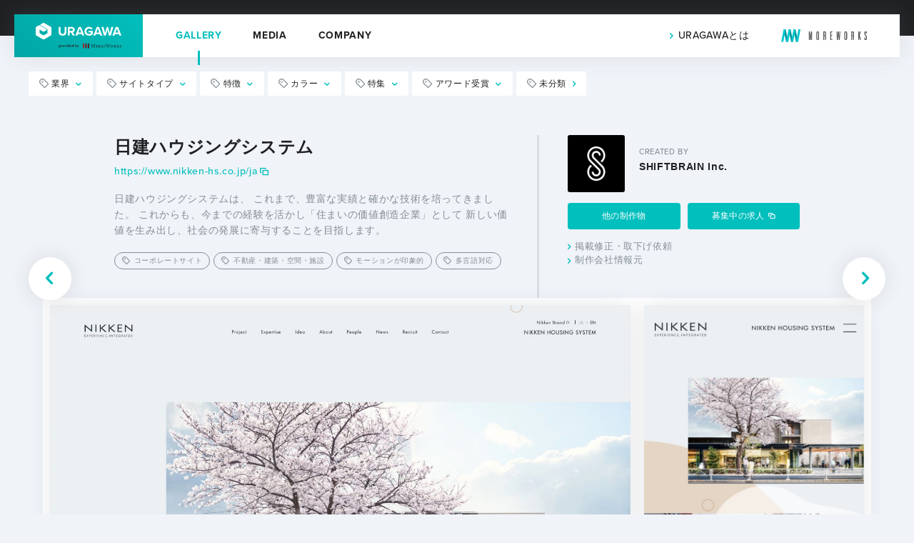

--- FILE ---
content_type: text/html; charset=UTF-8
request_url: https://mirai-works.co.jp/uragawa/shiftbrain/21418/
body_size: 13943
content:
<!DOCTYPE html>
<html prefix="og: http://ogp.me/ns#">
<head>
    <meta charset="UTF-8">
    <meta http-equiv="X-UA-Compatible" content="IE=edge">
    <meta name="viewport" content="width=device-width, minimum-scale=1, maximum-scale=10,user-scalable=no,initial-scale=1.0">

    <link href="https://mirai-works.co.jp/uragawa/wp-content/themes/uragawa/public/images/apple-touch-icon.png?1705983355" rel="apple-touch-icon" sizes="180x180" />
    <link rel="shortcut icon" href="https://mirai-works.co.jp/uragawa/wp-content/themes/uragawa/public/images/favicon.ico?1705983355" type="image/x-icon" />

    <link rel="stylesheet" href="https://use.typekit.net/mvw6dtk.css">
    <link rel="stylesheet" href="https://mirai-works.co.jp/uragawa/wp-content/themes/uragawa/public/css/app.css?1706604540"/>

    <script async src="https://mirai-works.co.jp/uragawa/wp-content/themes/uragawa/public/js/picturefill.min.js?1705983355"></script>

    
        <script>
        var dataLayer = [{
            'companyName': 'SHIFTBRAIN Inc.'
        }];
    </script>
    <meta name='robots' content='index, follow, max-image-preview:large, max-snippet:-1, max-video-preview:-1' />

	<!-- This site is optimized with the Yoast SEO plugin v22.0 - https://yoast.com/wordpress/plugins/seo/ -->
	<title>このサイトはどの制作会社が作った？日建ハウジングシステム | URAGAWA掲載情報</title>
	<meta name="description" content="Webデザインギャラリー・参考サイト集「URAGAWA」のクリエイティブカンパニーの制作実績掲載ページです。" />
	<link rel="canonical" href="https://mirai-works.co.jp/uragawa/shiftbrain/21418/" />
	<meta property="og:locale" content="ja_JP" />
	<meta property="og:type" content="article" />
	<meta property="og:title" content="このサイトはどの制作会社が作った？日建ハウジングシステム | URAGAWA掲載情報" />
	<meta property="og:description" content="Webデザインギャラリー・参考サイト集「URAGAWA」のクリエイティブカンパニーの制作実績掲載ページです。" />
	<meta property="og:url" content="https://mirai-works.co.jp/uragawa/shiftbrain/21418/" />
	<meta property="og:site_name" content="URAGAWA" />
	<meta property="article:publisher" content="https://www.facebook.com/MOREWORKS/" />
	<meta property="article:published_time" content="2020-11-03T23:27:54+00:00" />
	<meta property="article:modified_time" content="2020-11-03T23:31:50+00:00" />
	<meta property="og:image" content="https://mirai-works.co.jp/uragawa/wp-content/uploads/2020/11/FireShot-Capture-471-日建ハウジングシステム-https___www.nikken-hs.co_.jp_ja.jpg" />
	<meta property="og:image:width" content="2450" />
	<meta property="og:image:height" content="1530" />
	<meta property="og:image:type" content="image/jpeg" />
	<meta name="author" content="uragawa_super_admin" />
	<meta name="twitter:card" content="summary_large_image" />
	<meta name="twitter:creator" content="@moreworks" />
	<meta name="twitter:site" content="@moreworks" />
	<meta name="twitter:label1" content="執筆者" />
	<meta name="twitter:data1" content="uragawa_super_admin" />
	<script type="application/ld+json" class="yoast-schema-graph">{"@context":"https://schema.org","@graph":[{"@type":"WebPage","@id":"https://mirai-works.co.jp/uragawa/shiftbrain/21418/","url":"https://mirai-works.co.jp/uragawa/shiftbrain/21418/","name":"このサイトはどの制作会社が作った？日建ハウジングシステム | URAGAWA掲載情報","isPartOf":{"@id":"https://uragawa.work/#website"},"primaryImageOfPage":{"@id":"https://mirai-works.co.jp/uragawa/shiftbrain/21418/#primaryimage"},"image":{"@id":"https://mirai-works.co.jp/uragawa/shiftbrain/21418/#primaryimage"},"thumbnailUrl":"https://mirai-works.co.jp/uragawa/wp-content/uploads/2020/11/FireShot-Capture-471-日建ハウジングシステム-https___www.nikken-hs.co_.jp_ja.jpg","datePublished":"2020-11-03T23:27:54+00:00","dateModified":"2020-11-03T23:31:50+00:00","author":{"@id":"https://uragawa.work/#/schema/person/ba29f70c9985c99910f232e1ff1cf400"},"description":"Webデザインギャラリー・参考サイト集「URAGAWA」のクリエイティブカンパニーの制作実績掲載ページです。","breadcrumb":{"@id":"https://mirai-works.co.jp/uragawa/shiftbrain/21418/#breadcrumb"},"inLanguage":"ja","potentialAction":[{"@type":"ReadAction","target":["https://mirai-works.co.jp/uragawa/shiftbrain/21418/"]}]},{"@type":"ImageObject","inLanguage":"ja","@id":"https://mirai-works.co.jp/uragawa/shiftbrain/21418/#primaryimage","url":"https://mirai-works.co.jp/uragawa/wp-content/uploads/2020/11/FireShot-Capture-471-日建ハウジングシステム-https___www.nikken-hs.co_.jp_ja.jpg","contentUrl":"https://mirai-works.co.jp/uragawa/wp-content/uploads/2020/11/FireShot-Capture-471-日建ハウジングシステム-https___www.nikken-hs.co_.jp_ja.jpg","width":2450,"height":1530},{"@type":"BreadcrumbList","@id":"https://mirai-works.co.jp/uragawa/shiftbrain/21418/#breadcrumb","itemListElement":[{"@type":"ListItem","position":1,"name":"ホーム","item":"https://uragawa.work/"},{"@type":"ListItem","position":2,"name":"日建ハウジングシステム"}]},{"@type":"WebSite","@id":"https://uragawa.work/#website","url":"https://uragawa.work/","name":"URAGAWA","description":"Webデザインギャラリー・参考サイト集","potentialAction":[{"@type":"SearchAction","target":{"@type":"EntryPoint","urlTemplate":"https://uragawa.work/?s={search_term_string}"},"query-input":"required name=search_term_string"}],"inLanguage":"ja"},{"@type":"Person","@id":"https://uragawa.work/#/schema/person/ba29f70c9985c99910f232e1ff1cf400","name":"uragawa_super_admin","image":{"@type":"ImageObject","inLanguage":"ja","@id":"https://uragawa.work/#/schema/person/image/","url":"https://secure.gravatar.com/avatar/cb369cd6108e5d6e2356aa2258000830?s=96&d=mm&r=g","contentUrl":"https://secure.gravatar.com/avatar/cb369cd6108e5d6e2356aa2258000830?s=96&d=mm&r=g","caption":"uragawa_super_admin"},"url":"https://mirai-works.co.jp/uragawa/author/uragawa_super_admin/"}]}</script>
	<!-- / Yoast SEO plugin. -->


<link rel="alternate" type="application/rss+xml" title="URAGAWA &raquo; 日建ハウジングシステム のコメントのフィード" href="https://mirai-works.co.jp/uragawa/shiftbrain/21418/feed/" />
<script type="text/javascript">
/* <![CDATA[ */
window._wpemojiSettings = {"baseUrl":"https:\/\/s.w.org\/images\/core\/emoji\/14.0.0\/72x72\/","ext":".png","svgUrl":"https:\/\/s.w.org\/images\/core\/emoji\/14.0.0\/svg\/","svgExt":".svg","source":{"concatemoji":"https:\/\/mirai-works.co.jp\/uragawa\/wp-includes\/js\/wp-emoji-release.min.js?ver=6.4.3"}};
/*! This file is auto-generated */
!function(i,n){var o,s,e;function c(e){try{var t={supportTests:e,timestamp:(new Date).valueOf()};sessionStorage.setItem(o,JSON.stringify(t))}catch(e){}}function p(e,t,n){e.clearRect(0,0,e.canvas.width,e.canvas.height),e.fillText(t,0,0);var t=new Uint32Array(e.getImageData(0,0,e.canvas.width,e.canvas.height).data),r=(e.clearRect(0,0,e.canvas.width,e.canvas.height),e.fillText(n,0,0),new Uint32Array(e.getImageData(0,0,e.canvas.width,e.canvas.height).data));return t.every(function(e,t){return e===r[t]})}function u(e,t,n){switch(t){case"flag":return n(e,"\ud83c\udff3\ufe0f\u200d\u26a7\ufe0f","\ud83c\udff3\ufe0f\u200b\u26a7\ufe0f")?!1:!n(e,"\ud83c\uddfa\ud83c\uddf3","\ud83c\uddfa\u200b\ud83c\uddf3")&&!n(e,"\ud83c\udff4\udb40\udc67\udb40\udc62\udb40\udc65\udb40\udc6e\udb40\udc67\udb40\udc7f","\ud83c\udff4\u200b\udb40\udc67\u200b\udb40\udc62\u200b\udb40\udc65\u200b\udb40\udc6e\u200b\udb40\udc67\u200b\udb40\udc7f");case"emoji":return!n(e,"\ud83e\udef1\ud83c\udffb\u200d\ud83e\udef2\ud83c\udfff","\ud83e\udef1\ud83c\udffb\u200b\ud83e\udef2\ud83c\udfff")}return!1}function f(e,t,n){var r="undefined"!=typeof WorkerGlobalScope&&self instanceof WorkerGlobalScope?new OffscreenCanvas(300,150):i.createElement("canvas"),a=r.getContext("2d",{willReadFrequently:!0}),o=(a.textBaseline="top",a.font="600 32px Arial",{});return e.forEach(function(e){o[e]=t(a,e,n)}),o}function t(e){var t=i.createElement("script");t.src=e,t.defer=!0,i.head.appendChild(t)}"undefined"!=typeof Promise&&(o="wpEmojiSettingsSupports",s=["flag","emoji"],n.supports={everything:!0,everythingExceptFlag:!0},e=new Promise(function(e){i.addEventListener("DOMContentLoaded",e,{once:!0})}),new Promise(function(t){var n=function(){try{var e=JSON.parse(sessionStorage.getItem(o));if("object"==typeof e&&"number"==typeof e.timestamp&&(new Date).valueOf()<e.timestamp+604800&&"object"==typeof e.supportTests)return e.supportTests}catch(e){}return null}();if(!n){if("undefined"!=typeof Worker&&"undefined"!=typeof OffscreenCanvas&&"undefined"!=typeof URL&&URL.createObjectURL&&"undefined"!=typeof Blob)try{var e="postMessage("+f.toString()+"("+[JSON.stringify(s),u.toString(),p.toString()].join(",")+"));",r=new Blob([e],{type:"text/javascript"}),a=new Worker(URL.createObjectURL(r),{name:"wpTestEmojiSupports"});return void(a.onmessage=function(e){c(n=e.data),a.terminate(),t(n)})}catch(e){}c(n=f(s,u,p))}t(n)}).then(function(e){for(var t in e)n.supports[t]=e[t],n.supports.everything=n.supports.everything&&n.supports[t],"flag"!==t&&(n.supports.everythingExceptFlag=n.supports.everythingExceptFlag&&n.supports[t]);n.supports.everythingExceptFlag=n.supports.everythingExceptFlag&&!n.supports.flag,n.DOMReady=!1,n.readyCallback=function(){n.DOMReady=!0}}).then(function(){return e}).then(function(){var e;n.supports.everything||(n.readyCallback(),(e=n.source||{}).concatemoji?t(e.concatemoji):e.wpemoji&&e.twemoji&&(t(e.twemoji),t(e.wpemoji)))}))}((window,document),window._wpemojiSettings);
/* ]]> */
</script>
<style id='wp-emoji-styles-inline-css' type='text/css'>

	img.wp-smiley, img.emoji {
		display: inline !important;
		border: none !important;
		box-shadow: none !important;
		height: 1em !important;
		width: 1em !important;
		margin: 0 0.07em !important;
		vertical-align: -0.1em !important;
		background: none !important;
		padding: 0 !important;
	}
</style>
<link rel='stylesheet' id='wp-block-library-css' href='https://mirai-works.co.jp/uragawa/wp-includes/css/dist/block-library/style.min.css?ver=6.4.3' type='text/css' media='all' />
<style id='classic-theme-styles-inline-css' type='text/css'>
/*! This file is auto-generated */
.wp-block-button__link{color:#fff;background-color:#32373c;border-radius:9999px;box-shadow:none;text-decoration:none;padding:calc(.667em + 2px) calc(1.333em + 2px);font-size:1.125em}.wp-block-file__button{background:#32373c;color:#fff;text-decoration:none}
</style>
<style id='global-styles-inline-css' type='text/css'>
body{--wp--preset--color--black: #000000;--wp--preset--color--cyan-bluish-gray: #abb8c3;--wp--preset--color--white: #ffffff;--wp--preset--color--pale-pink: #f78da7;--wp--preset--color--vivid-red: #cf2e2e;--wp--preset--color--luminous-vivid-orange: #ff6900;--wp--preset--color--luminous-vivid-amber: #fcb900;--wp--preset--color--light-green-cyan: #7bdcb5;--wp--preset--color--vivid-green-cyan: #00d084;--wp--preset--color--pale-cyan-blue: #8ed1fc;--wp--preset--color--vivid-cyan-blue: #0693e3;--wp--preset--color--vivid-purple: #9b51e0;--wp--preset--gradient--vivid-cyan-blue-to-vivid-purple: linear-gradient(135deg,rgba(6,147,227,1) 0%,rgb(155,81,224) 100%);--wp--preset--gradient--light-green-cyan-to-vivid-green-cyan: linear-gradient(135deg,rgb(122,220,180) 0%,rgb(0,208,130) 100%);--wp--preset--gradient--luminous-vivid-amber-to-luminous-vivid-orange: linear-gradient(135deg,rgba(252,185,0,1) 0%,rgba(255,105,0,1) 100%);--wp--preset--gradient--luminous-vivid-orange-to-vivid-red: linear-gradient(135deg,rgba(255,105,0,1) 0%,rgb(207,46,46) 100%);--wp--preset--gradient--very-light-gray-to-cyan-bluish-gray: linear-gradient(135deg,rgb(238,238,238) 0%,rgb(169,184,195) 100%);--wp--preset--gradient--cool-to-warm-spectrum: linear-gradient(135deg,rgb(74,234,220) 0%,rgb(151,120,209) 20%,rgb(207,42,186) 40%,rgb(238,44,130) 60%,rgb(251,105,98) 80%,rgb(254,248,76) 100%);--wp--preset--gradient--blush-light-purple: linear-gradient(135deg,rgb(255,206,236) 0%,rgb(152,150,240) 100%);--wp--preset--gradient--blush-bordeaux: linear-gradient(135deg,rgb(254,205,165) 0%,rgb(254,45,45) 50%,rgb(107,0,62) 100%);--wp--preset--gradient--luminous-dusk: linear-gradient(135deg,rgb(255,203,112) 0%,rgb(199,81,192) 50%,rgb(65,88,208) 100%);--wp--preset--gradient--pale-ocean: linear-gradient(135deg,rgb(255,245,203) 0%,rgb(182,227,212) 50%,rgb(51,167,181) 100%);--wp--preset--gradient--electric-grass: linear-gradient(135deg,rgb(202,248,128) 0%,rgb(113,206,126) 100%);--wp--preset--gradient--midnight: linear-gradient(135deg,rgb(2,3,129) 0%,rgb(40,116,252) 100%);--wp--preset--font-size--small: 13px;--wp--preset--font-size--medium: 20px;--wp--preset--font-size--large: 36px;--wp--preset--font-size--x-large: 42px;--wp--preset--spacing--20: 0.44rem;--wp--preset--spacing--30: 0.67rem;--wp--preset--spacing--40: 1rem;--wp--preset--spacing--50: 1.5rem;--wp--preset--spacing--60: 2.25rem;--wp--preset--spacing--70: 3.38rem;--wp--preset--spacing--80: 5.06rem;--wp--preset--shadow--natural: 6px 6px 9px rgba(0, 0, 0, 0.2);--wp--preset--shadow--deep: 12px 12px 50px rgba(0, 0, 0, 0.4);--wp--preset--shadow--sharp: 6px 6px 0px rgba(0, 0, 0, 0.2);--wp--preset--shadow--outlined: 6px 6px 0px -3px rgba(255, 255, 255, 1), 6px 6px rgba(0, 0, 0, 1);--wp--preset--shadow--crisp: 6px 6px 0px rgba(0, 0, 0, 1);}:where(.is-layout-flex){gap: 0.5em;}:where(.is-layout-grid){gap: 0.5em;}body .is-layout-flow > .alignleft{float: left;margin-inline-start: 0;margin-inline-end: 2em;}body .is-layout-flow > .alignright{float: right;margin-inline-start: 2em;margin-inline-end: 0;}body .is-layout-flow > .aligncenter{margin-left: auto !important;margin-right: auto !important;}body .is-layout-constrained > .alignleft{float: left;margin-inline-start: 0;margin-inline-end: 2em;}body .is-layout-constrained > .alignright{float: right;margin-inline-start: 2em;margin-inline-end: 0;}body .is-layout-constrained > .aligncenter{margin-left: auto !important;margin-right: auto !important;}body .is-layout-constrained > :where(:not(.alignleft):not(.alignright):not(.alignfull)){max-width: var(--wp--style--global--content-size);margin-left: auto !important;margin-right: auto !important;}body .is-layout-constrained > .alignwide{max-width: var(--wp--style--global--wide-size);}body .is-layout-flex{display: flex;}body .is-layout-flex{flex-wrap: wrap;align-items: center;}body .is-layout-flex > *{margin: 0;}body .is-layout-grid{display: grid;}body .is-layout-grid > *{margin: 0;}:where(.wp-block-columns.is-layout-flex){gap: 2em;}:where(.wp-block-columns.is-layout-grid){gap: 2em;}:where(.wp-block-post-template.is-layout-flex){gap: 1.25em;}:where(.wp-block-post-template.is-layout-grid){gap: 1.25em;}.has-black-color{color: var(--wp--preset--color--black) !important;}.has-cyan-bluish-gray-color{color: var(--wp--preset--color--cyan-bluish-gray) !important;}.has-white-color{color: var(--wp--preset--color--white) !important;}.has-pale-pink-color{color: var(--wp--preset--color--pale-pink) !important;}.has-vivid-red-color{color: var(--wp--preset--color--vivid-red) !important;}.has-luminous-vivid-orange-color{color: var(--wp--preset--color--luminous-vivid-orange) !important;}.has-luminous-vivid-amber-color{color: var(--wp--preset--color--luminous-vivid-amber) !important;}.has-light-green-cyan-color{color: var(--wp--preset--color--light-green-cyan) !important;}.has-vivid-green-cyan-color{color: var(--wp--preset--color--vivid-green-cyan) !important;}.has-pale-cyan-blue-color{color: var(--wp--preset--color--pale-cyan-blue) !important;}.has-vivid-cyan-blue-color{color: var(--wp--preset--color--vivid-cyan-blue) !important;}.has-vivid-purple-color{color: var(--wp--preset--color--vivid-purple) !important;}.has-black-background-color{background-color: var(--wp--preset--color--black) !important;}.has-cyan-bluish-gray-background-color{background-color: var(--wp--preset--color--cyan-bluish-gray) !important;}.has-white-background-color{background-color: var(--wp--preset--color--white) !important;}.has-pale-pink-background-color{background-color: var(--wp--preset--color--pale-pink) !important;}.has-vivid-red-background-color{background-color: var(--wp--preset--color--vivid-red) !important;}.has-luminous-vivid-orange-background-color{background-color: var(--wp--preset--color--luminous-vivid-orange) !important;}.has-luminous-vivid-amber-background-color{background-color: var(--wp--preset--color--luminous-vivid-amber) !important;}.has-light-green-cyan-background-color{background-color: var(--wp--preset--color--light-green-cyan) !important;}.has-vivid-green-cyan-background-color{background-color: var(--wp--preset--color--vivid-green-cyan) !important;}.has-pale-cyan-blue-background-color{background-color: var(--wp--preset--color--pale-cyan-blue) !important;}.has-vivid-cyan-blue-background-color{background-color: var(--wp--preset--color--vivid-cyan-blue) !important;}.has-vivid-purple-background-color{background-color: var(--wp--preset--color--vivid-purple) !important;}.has-black-border-color{border-color: var(--wp--preset--color--black) !important;}.has-cyan-bluish-gray-border-color{border-color: var(--wp--preset--color--cyan-bluish-gray) !important;}.has-white-border-color{border-color: var(--wp--preset--color--white) !important;}.has-pale-pink-border-color{border-color: var(--wp--preset--color--pale-pink) !important;}.has-vivid-red-border-color{border-color: var(--wp--preset--color--vivid-red) !important;}.has-luminous-vivid-orange-border-color{border-color: var(--wp--preset--color--luminous-vivid-orange) !important;}.has-luminous-vivid-amber-border-color{border-color: var(--wp--preset--color--luminous-vivid-amber) !important;}.has-light-green-cyan-border-color{border-color: var(--wp--preset--color--light-green-cyan) !important;}.has-vivid-green-cyan-border-color{border-color: var(--wp--preset--color--vivid-green-cyan) !important;}.has-pale-cyan-blue-border-color{border-color: var(--wp--preset--color--pale-cyan-blue) !important;}.has-vivid-cyan-blue-border-color{border-color: var(--wp--preset--color--vivid-cyan-blue) !important;}.has-vivid-purple-border-color{border-color: var(--wp--preset--color--vivid-purple) !important;}.has-vivid-cyan-blue-to-vivid-purple-gradient-background{background: var(--wp--preset--gradient--vivid-cyan-blue-to-vivid-purple) !important;}.has-light-green-cyan-to-vivid-green-cyan-gradient-background{background: var(--wp--preset--gradient--light-green-cyan-to-vivid-green-cyan) !important;}.has-luminous-vivid-amber-to-luminous-vivid-orange-gradient-background{background: var(--wp--preset--gradient--luminous-vivid-amber-to-luminous-vivid-orange) !important;}.has-luminous-vivid-orange-to-vivid-red-gradient-background{background: var(--wp--preset--gradient--luminous-vivid-orange-to-vivid-red) !important;}.has-very-light-gray-to-cyan-bluish-gray-gradient-background{background: var(--wp--preset--gradient--very-light-gray-to-cyan-bluish-gray) !important;}.has-cool-to-warm-spectrum-gradient-background{background: var(--wp--preset--gradient--cool-to-warm-spectrum) !important;}.has-blush-light-purple-gradient-background{background: var(--wp--preset--gradient--blush-light-purple) !important;}.has-blush-bordeaux-gradient-background{background: var(--wp--preset--gradient--blush-bordeaux) !important;}.has-luminous-dusk-gradient-background{background: var(--wp--preset--gradient--luminous-dusk) !important;}.has-pale-ocean-gradient-background{background: var(--wp--preset--gradient--pale-ocean) !important;}.has-electric-grass-gradient-background{background: var(--wp--preset--gradient--electric-grass) !important;}.has-midnight-gradient-background{background: var(--wp--preset--gradient--midnight) !important;}.has-small-font-size{font-size: var(--wp--preset--font-size--small) !important;}.has-medium-font-size{font-size: var(--wp--preset--font-size--medium) !important;}.has-large-font-size{font-size: var(--wp--preset--font-size--large) !important;}.has-x-large-font-size{font-size: var(--wp--preset--font-size--x-large) !important;}
.wp-block-navigation a:where(:not(.wp-element-button)){color: inherit;}
:where(.wp-block-post-template.is-layout-flex){gap: 1.25em;}:where(.wp-block-post-template.is-layout-grid){gap: 1.25em;}
:where(.wp-block-columns.is-layout-flex){gap: 2em;}:where(.wp-block-columns.is-layout-grid){gap: 2em;}
.wp-block-pullquote{font-size: 1.5em;line-height: 1.6;}
</style>
<link rel="https://api.w.org/" href="https://mirai-works.co.jp/uragawa/wp-json/" /><link rel="alternate" type="application/json" href="https://mirai-works.co.jp/uragawa/wp-json/wp/v2/posts/21418" /><link rel="EditURI" type="application/rsd+xml" title="RSD" href="https://mirai-works.co.jp/uragawa/xmlrpc.php?rsd" />

<link rel='shortlink' href='https://mirai-works.co.jp/uragawa/?p=21418' />
<link rel="alternate" type="application/json+oembed" href="https://mirai-works.co.jp/uragawa/wp-json/oembed/1.0/embed?url=https%3A%2F%2Fmirai-works.co.jp%2Furagawa%2Fshiftbrain%2F21418%2F" />
<link rel="alternate" type="text/xml+oembed" href="https://mirai-works.co.jp/uragawa/wp-json/oembed/1.0/embed?url=https%3A%2F%2Fmirai-works.co.jp%2Furagawa%2Fshiftbrain%2F21418%2F&#038;format=xml" />
</head>
<body class="post-template-default single single-post postid-21418 single-format-standard">

<!-- Google Tag Manager -->
<script>(function(w,d,s,l,i){w[l]=w[l]||[];w[l].push({'gtm.start':
new Date().getTime(),event:'gtm.js'});var f=d.getElementsByTagName(s)[0],
j=d.createElement(s),dl=l!='dataLayer'?'&l='+l:'';j.async=true;j.src=
'https://www.googletagmanager.com/gtm.js?id='+i+dl;f.parentNode.insertBefore(j,f);
})(window,document,'script','dataLayer','GTM-5ZK6SMX');</script>
<!-- End Google Tag Manager -->

<div id="top" class="site">
    <header class="site-header">
    <div class="__site-nav">
        <div class="__inner">
            <a class="__logo" href="https://mirai-works.co.jp/uragawa">
                <img class="__with-text" width="120" src="https://mirai-works.co.jp/uragawa/wp-content/themes/uragawa/public/images/logo_uragawa--white.svg?1741065858" alt="logo">
                <img class="__with-out-text" width="22" src="https://mirai-works.co.jp/uragawa/wp-content/themes/uragawa/public/images/logo_uragawa--gray--no-text.svg?1705983355" alt="logo">
            </a>

            <div class="__right">
                <nav class="__nav" role="navigation" itemscope="itemscope" itemtype="http://scheme.org/SiteNavigationElement">
                    <a class="__item is-active" href="https://mirai-works.co.jp/uragawa">Gallery</a>
                    <a class="__item " href="https://mirai-works.co.jp/uragawa/media/">Media</a>
                    <a class="__item " href="https://mirai-works.co.jp/uragawa/company/">Company</a>
                </nav>

                <div class="__cta">
                    <a class="margin-right-2-units link--prepend-arrow " href="https://mirai-works.co.jp/uragawa/about/"><span>URAGAWAとは</span></a>
                    <a href="https://www.moreworks.jp/recruits/designer/" target="_blank"><img src="https://mirai-works.co.jp/uragawa/wp-content/themes/uragawa/public/images/moreworks-logo.svg?1705983355" alt="moreworks"></a>
                </div>
            </div>
        </div>
    </div>

            <div class="__categories">
            <ul class="category-list--style-1 ">
                                            <li class="__item has-children">

                                    <a class="__text">業界</a>
                
                                                        <ul class="__children is-two-columns">
                                                    <li class="__child-item ">
                                <a href="https://mirai-works.co.jp/uragawa/industry/travel/">
                                    <span class="__name">旅行・ホテル・観光</span>
                                    <span class="__count">73</span>
                                </a>
                            </li>
                                                    <li class="__child-item ">
                                <a href="https://mirai-works.co.jp/uragawa/industry/financial/">
                                    <span class="__name">金融・保険・会計・法律</span>
                                    <span class="__count">32</span>
                                </a>
                            </li>
                                                    <li class="__child-item ">
                                <a href="https://mirai-works.co.jp/uragawa/industry/architecture/">
                                    <span class="__name">不動産・建築・空間・施設</span>
                                    <span class="__count">97</span>
                                </a>
                            </li>
                                                    <li class="__child-item ">
                                <a href="https://mirai-works.co.jp/uragawa/industry/interior/">
                                    <span class="__name">インテリア・雑貨</span>
                                    <span class="__count">46</span>
                                </a>
                            </li>
                                                    <li class="__child-item ">
                                <a href="https://mirai-works.co.jp/uragawa/industry/homeelectric/">
                                    <span class="__name">暮らし商品・サービス</span>
                                    <span class="__count">113</span>
                                </a>
                            </li>
                                                    <li class="__child-item ">
                                <a href="https://mirai-works.co.jp/uragawa/industry/publication/">
                                    <span class="__name">出版・メディア</span>
                                    <span class="__count">56</span>
                                </a>
                            </li>
                                                    <li class="__child-item ">
                                <a href="https://mirai-works.co.jp/uragawa/industry/wedding/">
                                    <span class="__name">ウェディング</span>
                                    <span class="__count">27</span>
                                </a>
                            </li>
                                                    <li class="__child-item ">
                                <a href="https://mirai-works.co.jp/uragawa/industry/beauty/">
                                    <span class="__name">美容</span>
                                    <span class="__count">65</span>
                                </a>
                            </li>
                                                    <li class="__child-item ">
                                <a href="https://mirai-works.co.jp/uragawa/industry/fashion/">
                                    <span class="__name">ファッション・アクセサリー</span>
                                    <span class="__count">159</span>
                                </a>
                            </li>
                                                    <li class="__child-item ">
                                <a href="https://mirai-works.co.jp/uragawa/industry/art/">
                                    <span class="__name">アート</span>
                                    <span class="__count">43</span>
                                </a>
                            </li>
                                                    <li class="__child-item ">
                                <a href="https://mirai-works.co.jp/uragawa/industry/food_drink/">
                                    <span class="__name">飲食・食品・飲料</span>
                                    <span class="__count">139</span>
                                </a>
                            </li>
                                                    <li class="__child-item ">
                                <a href="https://mirai-works.co.jp/uragawa/industry/education/">
                                    <span class="__name">教育・学校</span>
                                    <span class="__count">68</span>
                                </a>
                            </li>
                                                    <li class="__child-item ">
                                <a href="https://mirai-works.co.jp/uragawa/industry/creative/">
                                    <span class="__name">クリエイティブ制作</span>
                                    <span class="__count">104</span>
                                </a>
                            </li>
                                                    <li class="__child-item ">
                                <a href="https://mirai-works.co.jp/uragawa/industry/marketing/">
                                    <span class="__name">広告・マーケティング</span>
                                    <span class="__count">75</span>
                                </a>
                            </li>
                                                    <li class="__child-item ">
                                <a href="https://mirai-works.co.jp/uragawa/industry/entertainment/">
                                    <span class="__name">エンタメ・趣味・娯楽</span>
                                    <span class="__count">115</span>
                                </a>
                            </li>
                                                    <li class="__child-item ">
                                <a href="https://mirai-works.co.jp/uragawa/industry/jobchan/">
                                    <span class="__name">就職・人材サービス</span>
                                    <span class="__count">37</span>
                                </a>
                            </li>
                                                    <li class="__child-item ">
                                <a href="https://mirai-works.co.jp/uragawa/industry/car_bike/">
                                    <span class="__name">車・バイク他</span>
                                    <span class="__count">34</span>
                                </a>
                            </li>
                                                    <li class="__child-item ">
                                <a href="https://mirai-works.co.jp/uragawa/industry/group/">
                                    <span class="__name">行政・NPO・団体・協会</span>
                                    <span class="__count">63</span>
                                </a>
                            </li>
                                                    <li class="__child-item ">
                                <a href="https://mirai-works.co.jp/uragawa/industry/medical/">
                                    <span class="__name">医療・ヘルスケア・健康</span>
                                    <span class="__count">43</span>
                                </a>
                            </li>
                                                    <li class="__child-item ">
                                <a href="https://mirai-works.co.jp/uragawa/industry/web_cloud/">
                                    <span class="__name">Web・クラウドサービス</span>
                                    <span class="__count">28</span>
                                </a>
                            </li>
                                                    <li class="__child-item ">
                                <a href="https://mirai-works.co.jp/uragawa/industry/communication/">
                                    <span class="__name">IT・システム</span>
                                    <span class="__count">59</span>
                                </a>
                            </li>
                                                    <li class="__child-item ">
                                <a href="https://mirai-works.co.jp/uragawa/industry/csr/">
                                    <span class="__name">CSR</span>
                                    <span class="__count">10</span>
                                </a>
                            </li>
                                                    <li class="__child-item ">
                                <a href="https://mirai-works.co.jp/uragawa/industry/material/">
                                    <span class="__name">製品・工業・素材</span>
                                    <span class="__count">64</span>
                                </a>
                            </li>
                                                    <li class="__child-item ">
                                <a href="https://mirai-works.co.jp/uragawa/industry/infrastructure/">
                                    <span class="__name">インフラ</span>
                                    <span class="__count">26</span>
                                </a>
                            </li>
                                                    <li class="__child-item ">
                                <a href="https://mirai-works.co.jp/uragawa/industry/consulting/">
                                    <span class="__name">事業・組織</span>
                                    <span class="__count">19</span>
                                </a>
                            </li>
                                                    <li class="__child-item ">
                                <a href="https://mirai-works.co.jp/uragawa/industry/other-industry/">
                                    <span class="__name">その他</span>
                                    <span class="__count">5</span>
                                </a>
                            </li>
                                            </ul>
                            </li>
                                            <li class="__item has-children">

                                    <a class="__text">サイトタイプ</a>
                
                                                        <ul class="__children ">
                                                    <li class="__child-item ">
                                <a href="https://mirai-works.co.jp/uragawa/type/corporate/">
                                    <span class="__name">コーポレートサイト</span>
                                    <span class="__count">524</span>
                                </a>
                            </li>
                                                    <li class="__child-item ">
                                <a href="https://mirai-works.co.jp/uragawa/type/planning/">
                                    <span class="__name">企画・プロモーション</span>
                                    <span class="__count">235</span>
                                </a>
                            </li>
                                                    <li class="__child-item ">
                                <a href="https://mirai-works.co.jp/uragawa/type/recruit/">
                                    <span class="__name">採用サイト</span>
                                    <span class="__count">91</span>
                                </a>
                            </li>
                                                    <li class="__child-item ">
                                <a href="https://mirai-works.co.jp/uragawa/type/media/">
                                    <span class="__name">メディア・ポータル</span>
                                    <span class="__count">107</span>
                                </a>
                            </li>
                                                    <li class="__child-item ">
                                <a href="https://mirai-works.co.jp/uragawa/type/ec/">
                                    <span class="__name">EC・Webサービス</span>
                                    <span class="__count">56</span>
                                </a>
                            </li>
                                                    <li class="__child-item ">
                                <a href="https://mirai-works.co.jp/uragawa/type/service/">
                                    <span class="__name">サービス紹介</span>
                                    <span class="__count">137</span>
                                </a>
                            </li>
                                                    <li class="__child-item ">
                                <a href="https://mirai-works.co.jp/uragawa/type/product/">
                                    <span class="__name">商品・製品紹介</span>
                                    <span class="__count">262</span>
                                </a>
                            </li>
                                                    <li class="__child-item ">
                                <a href="https://mirai-works.co.jp/uragawa/type/shop/">
                                    <span class="__name">店舗・施設紹介</span>
                                    <span class="__count">129</span>
                                </a>
                            </li>
                                                    <li class="__child-item ">
                                <a href="https://mirai-works.co.jp/uragawa/type/memorial/">
                                    <span class="__name">記念サイト</span>
                                    <span class="__count">20</span>
                                </a>
                            </li>
                                                    <li class="__child-item ">
                                <a href="https://mirai-works.co.jp/uragawa/type/campaign/">
                                    <span class="__name">キャンペーン</span>
                                    <span class="__count">26</span>
                                </a>
                            </li>
                                                    <li class="__child-item ">
                                <a href="https://mirai-works.co.jp/uragawa/type/portfolio/">
                                    <span class="__name">ポートフォリオ</span>
                                    <span class="__count">1</span>
                                </a>
                            </li>
                                                    <li class="__child-item ">
                                <a href="https://mirai-works.co.jp/uragawa/type/entertainment_official/">
                                    <span class="__name">エンタメ公式サイト</span>
                                    <span class="__count">54</span>
                                </a>
                            </li>
                                                    <li class="__child-item ">
                                <a href="https://mirai-works.co.jp/uragawa/type/dedicated-website/">
                                    <span class="__name">特設サイト</span>
                                    <span class="__count">56</span>
                                </a>
                            </li>
                                            </ul>
                            </li>
                                            <li class="__item has-children">

                                    <a class="__text">特徴</a>
                
                                                        <ul class="__children ">
                                                    <li class="__child-item ">
                                <a href="https://mirai-works.co.jp/uragawa/characteristic/photo/">
                                    <span class="__name">写真が印象的</span>
                                    <span class="__count">372</span>
                                </a>
                            </li>
                                                    <li class="__child-item ">
                                <a href="https://mirai-works.co.jp/uragawa/characteristic/illustration/">
                                    <span class="__name">イラストが印象的</span>
                                    <span class="__count">138</span>
                                </a>
                            </li>
                                                    <li class="__child-item ">
                                <a href="https://mirai-works.co.jp/uragawa/characteristic/video/">
                                    <span class="__name">埋め込み動画</span>
                                    <span class="__count">134</span>
                                </a>
                            </li>
                                                    <li class="__child-item ">
                                <a href="https://mirai-works.co.jp/uragawa/characteristic/text/">
                                    <span class="__name">テキスト・コトバが印象的</span>
                                    <span class="__count">97</span>
                                </a>
                            </li>
                                                    <li class="__child-item ">
                                <a href="https://mirai-works.co.jp/uragawa/characteristic/motion/">
                                    <span class="__name">モーションが印象的</span>
                                    <span class="__count">252</span>
                                </a>
                            </li>
                                                    <li class="__child-item ">
                                <a href="https://mirai-works.co.jp/uragawa/characteristic/multilingual/">
                                    <span class="__name">多言語対応</span>
                                    <span class="__count">119</span>
                                </a>
                            </li>
                                            </ul>
                            </li>
                                            <li class="__item has-children">

                                    <a class="__text">カラー</a>
                
                                                        <ul class="__children ">
                                                    <li class="__child-item ">
                                <a href="https://mirai-works.co.jp/uragawa/color/white/">
                                    <span class="__name">ホワイト系</span>
                                    <span class="__count">46</span>
                                </a>
                            </li>
                                                    <li class="__child-item ">
                                <a href="https://mirai-works.co.jp/uragawa/color/black/">
                                    <span class="__name">ブラック・グレー系</span>
                                    <span class="__count">63</span>
                                </a>
                            </li>
                                                    <li class="__child-item ">
                                <a href="https://mirai-works.co.jp/uragawa/color/brown/">
                                    <span class="__name">ブラウン系</span>
                                    <span class="__count">2</span>
                                </a>
                            </li>
                                                    <li class="__child-item ">
                                <a href="https://mirai-works.co.jp/uragawa/color/red/">
                                    <span class="__name">レッド・ピンク系</span>
                                    <span class="__count">41</span>
                                </a>
                            </li>
                                                    <li class="__child-item ">
                                <a href="https://mirai-works.co.jp/uragawa/color/pink/">
                                    <span class="__name">ピンク系</span>
                                    <span class="__count">7</span>
                                </a>
                            </li>
                                                    <li class="__child-item ">
                                <a href="https://mirai-works.co.jp/uragawa/color/orange/">
                                    <span class="__name">オレンジ系</span>
                                    <span class="__count">18</span>
                                </a>
                            </li>
                                                    <li class="__child-item ">
                                <a href="https://mirai-works.co.jp/uragawa/color/purple/">
                                    <span class="__name">パープル系</span>
                                    <span class="__count">8</span>
                                </a>
                            </li>
                                                    <li class="__child-item ">
                                <a href="https://mirai-works.co.jp/uragawa/color/blue/">
                                    <span class="__name">ブルー系</span>
                                    <span class="__count">48</span>
                                </a>
                            </li>
                                                    <li class="__child-item ">
                                <a href="https://mirai-works.co.jp/uragawa/color/green/">
                                    <span class="__name">グリーン系</span>
                                    <span class="__count">21</span>
                                </a>
                            </li>
                                                    <li class="__child-item ">
                                <a href="https://mirai-works.co.jp/uragawa/color/yellow/">
                                    <span class="__name">イエロー系</span>
                                    <span class="__count">20</span>
                                </a>
                            </li>
                                                    <li class="__child-item ">
                                <a href="https://mirai-works.co.jp/uragawa/color/colorful/">
                                    <span class="__name">カラフル</span>
                                    <span class="__count">33</span>
                                </a>
                            </li>
                                            </ul>
                            </li>
                                            <li class="__item has-children">

                                    <a class="__text">特集</a>
                
                                                        <ul class="__children ">
                                                    <li class="__child-item ">
                                <a href="https://mirai-works.co.jp/uragawa/featured/behind_the_creative/">
                                    <span class="__name">制作の裏側が読める</span>
                                    <span class="__count">4</span>
                                </a>
                            </li>
                                            </ul>
                            </li>
                                            <li class="__item has-children">

                                    <a class="__text">アワード受賞</a>
                
                                                        <ul class="__children ">
                                                    <li class="__child-item ">
                                <a href="https://mirai-works.co.jp/uragawa/award/awwwards/">
                                    <span class="__name">Awwwards</span>
                                    <span class="__count">48</span>
                                </a>
                            </li>
                                                    <li class="__child-item ">
                                <a href="https://mirai-works.co.jp/uragawa/award/fwa/">
                                    <span class="__name">FWA</span>
                                    <span class="__count">21</span>
                                </a>
                            </li>
                                                    <li class="__child-item ">
                                <a href="https://mirai-works.co.jp/uragawa/award/cssdawards/">
                                    <span class="__name">CSSDesignAwards</span>
                                    <span class="__count">60</span>
                                </a>
                            </li>
                                            </ul>
                            </li>
                                            <li class="__item ">

                                    <a class="__text" href="https://mirai-works.co.jp/uragawa/%e6%9c%aa%e5%88%86%e9%a1%9e/">未分類</a>
                
                            </li>
                                        </ul>

                    </div>
    
    <nav class="__site-nav--mobile" role="navigation" itemscope="itemscope" itemtype="http://scheme.org/SiteNavigationElement">
        <a class="__item is-active" href="https://mirai-works.co.jp/uragawa">Gallery</a>
        <a class="__item " href="https://mirai-works.co.jp/uragawa/media/">Media</a>
        <a class="__item " href="https://mirai-works.co.jp/uragawa/company/">Company</a>
    </nav>


    <div id="hamburger-menu" class="__hamburger-menu">
        <div class="__inner">
            <div class="__bar"></div>
            <div class="__bar"></div>
            <div class="__bar"></div>
        </div>
    </div>

    <div id="hamburger-menu__nav">
        <div class="__menu">
            <div class="__items">
                <div class="__item">
                    <a class="__title" href="https://mirai-works.co.jp/uragawa">Gallery</a>
                    <ul class="category-list--style-3">
        
            
            <li class="__item has-children">
                                    <a class="__category"><span class="__text">業界</span></a>

                    <ul class="__children">
                                                    <li class="__child-item">
                                <a href="https://mirai-works.co.jp/uragawa/industry/travel/">
                                    <span class="__name">旅行・ホテル・観光</span>
                                    <span class="__count">73</span>
                                </a>
                            </li>
                                                    <li class="__child-item">
                                <a href="https://mirai-works.co.jp/uragawa/industry/financial/">
                                    <span class="__name">金融・保険・会計・法律</span>
                                    <span class="__count">32</span>
                                </a>
                            </li>
                                                    <li class="__child-item">
                                <a href="https://mirai-works.co.jp/uragawa/industry/architecture/">
                                    <span class="__name">不動産・建築・空間・施設</span>
                                    <span class="__count">97</span>
                                </a>
                            </li>
                                                    <li class="__child-item">
                                <a href="https://mirai-works.co.jp/uragawa/industry/interior/">
                                    <span class="__name">インテリア・雑貨</span>
                                    <span class="__count">46</span>
                                </a>
                            </li>
                                                    <li class="__child-item">
                                <a href="https://mirai-works.co.jp/uragawa/industry/homeelectric/">
                                    <span class="__name">暮らし商品・サービス</span>
                                    <span class="__count">113</span>
                                </a>
                            </li>
                                                    <li class="__child-item">
                                <a href="https://mirai-works.co.jp/uragawa/industry/publication/">
                                    <span class="__name">出版・メディア</span>
                                    <span class="__count">56</span>
                                </a>
                            </li>
                                                    <li class="__child-item">
                                <a href="https://mirai-works.co.jp/uragawa/industry/wedding/">
                                    <span class="__name">ウェディング</span>
                                    <span class="__count">27</span>
                                </a>
                            </li>
                                                    <li class="__child-item">
                                <a href="https://mirai-works.co.jp/uragawa/industry/beauty/">
                                    <span class="__name">美容</span>
                                    <span class="__count">65</span>
                                </a>
                            </li>
                                                    <li class="__child-item">
                                <a href="https://mirai-works.co.jp/uragawa/industry/fashion/">
                                    <span class="__name">ファッション・アクセサリー</span>
                                    <span class="__count">159</span>
                                </a>
                            </li>
                                                    <li class="__child-item">
                                <a href="https://mirai-works.co.jp/uragawa/industry/art/">
                                    <span class="__name">アート</span>
                                    <span class="__count">43</span>
                                </a>
                            </li>
                                                    <li class="__child-item">
                                <a href="https://mirai-works.co.jp/uragawa/industry/food_drink/">
                                    <span class="__name">飲食・食品・飲料</span>
                                    <span class="__count">139</span>
                                </a>
                            </li>
                                                    <li class="__child-item">
                                <a href="https://mirai-works.co.jp/uragawa/industry/education/">
                                    <span class="__name">教育・学校</span>
                                    <span class="__count">68</span>
                                </a>
                            </li>
                                                    <li class="__child-item">
                                <a href="https://mirai-works.co.jp/uragawa/industry/creative/">
                                    <span class="__name">クリエイティブ制作</span>
                                    <span class="__count">104</span>
                                </a>
                            </li>
                                                    <li class="__child-item">
                                <a href="https://mirai-works.co.jp/uragawa/industry/marketing/">
                                    <span class="__name">広告・マーケティング</span>
                                    <span class="__count">75</span>
                                </a>
                            </li>
                                                    <li class="__child-item">
                                <a href="https://mirai-works.co.jp/uragawa/industry/entertainment/">
                                    <span class="__name">エンタメ・趣味・娯楽</span>
                                    <span class="__count">115</span>
                                </a>
                            </li>
                                                    <li class="__child-item">
                                <a href="https://mirai-works.co.jp/uragawa/industry/jobchan/">
                                    <span class="__name">就職・人材サービス</span>
                                    <span class="__count">37</span>
                                </a>
                            </li>
                                                    <li class="__child-item">
                                <a href="https://mirai-works.co.jp/uragawa/industry/car_bike/">
                                    <span class="__name">車・バイク他</span>
                                    <span class="__count">34</span>
                                </a>
                            </li>
                                                    <li class="__child-item">
                                <a href="https://mirai-works.co.jp/uragawa/industry/group/">
                                    <span class="__name">行政・NPO・団体・協会</span>
                                    <span class="__count">63</span>
                                </a>
                            </li>
                                                    <li class="__child-item">
                                <a href="https://mirai-works.co.jp/uragawa/industry/medical/">
                                    <span class="__name">医療・ヘルスケア・健康</span>
                                    <span class="__count">43</span>
                                </a>
                            </li>
                                                    <li class="__child-item">
                                <a href="https://mirai-works.co.jp/uragawa/industry/web_cloud/">
                                    <span class="__name">Web・クラウドサービス</span>
                                    <span class="__count">28</span>
                                </a>
                            </li>
                                                    <li class="__child-item">
                                <a href="https://mirai-works.co.jp/uragawa/industry/communication/">
                                    <span class="__name">IT・システム</span>
                                    <span class="__count">59</span>
                                </a>
                            </li>
                                                    <li class="__child-item">
                                <a href="https://mirai-works.co.jp/uragawa/industry/csr/">
                                    <span class="__name">CSR</span>
                                    <span class="__count">10</span>
                                </a>
                            </li>
                                                    <li class="__child-item">
                                <a href="https://mirai-works.co.jp/uragawa/industry/material/">
                                    <span class="__name">製品・工業・素材</span>
                                    <span class="__count">64</span>
                                </a>
                            </li>
                                                    <li class="__child-item">
                                <a href="https://mirai-works.co.jp/uragawa/industry/infrastructure/">
                                    <span class="__name">インフラ</span>
                                    <span class="__count">26</span>
                                </a>
                            </li>
                                                    <li class="__child-item">
                                <a href="https://mirai-works.co.jp/uragawa/industry/consulting/">
                                    <span class="__name">事業・組織</span>
                                    <span class="__count">19</span>
                                </a>
                            </li>
                                                    <li class="__child-item">
                                <a href="https://mirai-works.co.jp/uragawa/industry/other-industry/">
                                    <span class="__name">その他</span>
                                    <span class="__count">5</span>
                                </a>
                            </li>
                                            </ul>
                            </li>
        
            
            <li class="__item has-children">
                                    <a class="__category"><span class="__text">サイトタイプ</span></a>

                    <ul class="__children">
                                                    <li class="__child-item">
                                <a href="https://mirai-works.co.jp/uragawa/type/corporate/">
                                    <span class="__name">コーポレートサイト</span>
                                    <span class="__count">524</span>
                                </a>
                            </li>
                                                    <li class="__child-item">
                                <a href="https://mirai-works.co.jp/uragawa/type/planning/">
                                    <span class="__name">企画・プロモーション</span>
                                    <span class="__count">235</span>
                                </a>
                            </li>
                                                    <li class="__child-item">
                                <a href="https://mirai-works.co.jp/uragawa/type/recruit/">
                                    <span class="__name">採用サイト</span>
                                    <span class="__count">91</span>
                                </a>
                            </li>
                                                    <li class="__child-item">
                                <a href="https://mirai-works.co.jp/uragawa/type/media/">
                                    <span class="__name">メディア・ポータル</span>
                                    <span class="__count">107</span>
                                </a>
                            </li>
                                                    <li class="__child-item">
                                <a href="https://mirai-works.co.jp/uragawa/type/ec/">
                                    <span class="__name">EC・Webサービス</span>
                                    <span class="__count">56</span>
                                </a>
                            </li>
                                                    <li class="__child-item">
                                <a href="https://mirai-works.co.jp/uragawa/type/service/">
                                    <span class="__name">サービス紹介</span>
                                    <span class="__count">137</span>
                                </a>
                            </li>
                                                    <li class="__child-item">
                                <a href="https://mirai-works.co.jp/uragawa/type/product/">
                                    <span class="__name">商品・製品紹介</span>
                                    <span class="__count">262</span>
                                </a>
                            </li>
                                                    <li class="__child-item">
                                <a href="https://mirai-works.co.jp/uragawa/type/shop/">
                                    <span class="__name">店舗・施設紹介</span>
                                    <span class="__count">129</span>
                                </a>
                            </li>
                                                    <li class="__child-item">
                                <a href="https://mirai-works.co.jp/uragawa/type/memorial/">
                                    <span class="__name">記念サイト</span>
                                    <span class="__count">20</span>
                                </a>
                            </li>
                                                    <li class="__child-item">
                                <a href="https://mirai-works.co.jp/uragawa/type/campaign/">
                                    <span class="__name">キャンペーン</span>
                                    <span class="__count">26</span>
                                </a>
                            </li>
                                                    <li class="__child-item">
                                <a href="https://mirai-works.co.jp/uragawa/type/portfolio/">
                                    <span class="__name">ポートフォリオ</span>
                                    <span class="__count">1</span>
                                </a>
                            </li>
                                                    <li class="__child-item">
                                <a href="https://mirai-works.co.jp/uragawa/type/entertainment_official/">
                                    <span class="__name">エンタメ公式サイト</span>
                                    <span class="__count">54</span>
                                </a>
                            </li>
                                                    <li class="__child-item">
                                <a href="https://mirai-works.co.jp/uragawa/type/dedicated-website/">
                                    <span class="__name">特設サイト</span>
                                    <span class="__count">56</span>
                                </a>
                            </li>
                                            </ul>
                            </li>
        
            
            <li class="__item has-children">
                                    <a class="__category"><span class="__text">特徴</span></a>

                    <ul class="__children">
                                                    <li class="__child-item">
                                <a href="https://mirai-works.co.jp/uragawa/characteristic/photo/">
                                    <span class="__name">写真が印象的</span>
                                    <span class="__count">372</span>
                                </a>
                            </li>
                                                    <li class="__child-item">
                                <a href="https://mirai-works.co.jp/uragawa/characteristic/illustration/">
                                    <span class="__name">イラストが印象的</span>
                                    <span class="__count">138</span>
                                </a>
                            </li>
                                                    <li class="__child-item">
                                <a href="https://mirai-works.co.jp/uragawa/characteristic/video/">
                                    <span class="__name">埋め込み動画</span>
                                    <span class="__count">134</span>
                                </a>
                            </li>
                                                    <li class="__child-item">
                                <a href="https://mirai-works.co.jp/uragawa/characteristic/text/">
                                    <span class="__name">テキスト・コトバが印象的</span>
                                    <span class="__count">97</span>
                                </a>
                            </li>
                                                    <li class="__child-item">
                                <a href="https://mirai-works.co.jp/uragawa/characteristic/motion/">
                                    <span class="__name">モーションが印象的</span>
                                    <span class="__count">252</span>
                                </a>
                            </li>
                                                    <li class="__child-item">
                                <a href="https://mirai-works.co.jp/uragawa/characteristic/multilingual/">
                                    <span class="__name">多言語対応</span>
                                    <span class="__count">119</span>
                                </a>
                            </li>
                                            </ul>
                            </li>
        
            
            <li class="__item has-children">
                                    <a class="__category"><span class="__text">カラー</span></a>

                    <ul class="__children">
                                                    <li class="__child-item">
                                <a href="https://mirai-works.co.jp/uragawa/color/white/">
                                    <span class="__name">ホワイト系</span>
                                    <span class="__count">46</span>
                                </a>
                            </li>
                                                    <li class="__child-item">
                                <a href="https://mirai-works.co.jp/uragawa/color/black/">
                                    <span class="__name">ブラック・グレー系</span>
                                    <span class="__count">63</span>
                                </a>
                            </li>
                                                    <li class="__child-item">
                                <a href="https://mirai-works.co.jp/uragawa/color/brown/">
                                    <span class="__name">ブラウン系</span>
                                    <span class="__count">2</span>
                                </a>
                            </li>
                                                    <li class="__child-item">
                                <a href="https://mirai-works.co.jp/uragawa/color/red/">
                                    <span class="__name">レッド・ピンク系</span>
                                    <span class="__count">41</span>
                                </a>
                            </li>
                                                    <li class="__child-item">
                                <a href="https://mirai-works.co.jp/uragawa/color/pink/">
                                    <span class="__name">ピンク系</span>
                                    <span class="__count">7</span>
                                </a>
                            </li>
                                                    <li class="__child-item">
                                <a href="https://mirai-works.co.jp/uragawa/color/orange/">
                                    <span class="__name">オレンジ系</span>
                                    <span class="__count">18</span>
                                </a>
                            </li>
                                                    <li class="__child-item">
                                <a href="https://mirai-works.co.jp/uragawa/color/purple/">
                                    <span class="__name">パープル系</span>
                                    <span class="__count">8</span>
                                </a>
                            </li>
                                                    <li class="__child-item">
                                <a href="https://mirai-works.co.jp/uragawa/color/blue/">
                                    <span class="__name">ブルー系</span>
                                    <span class="__count">48</span>
                                </a>
                            </li>
                                                    <li class="__child-item">
                                <a href="https://mirai-works.co.jp/uragawa/color/green/">
                                    <span class="__name">グリーン系</span>
                                    <span class="__count">21</span>
                                </a>
                            </li>
                                                    <li class="__child-item">
                                <a href="https://mirai-works.co.jp/uragawa/color/yellow/">
                                    <span class="__name">イエロー系</span>
                                    <span class="__count">20</span>
                                </a>
                            </li>
                                                    <li class="__child-item">
                                <a href="https://mirai-works.co.jp/uragawa/color/colorful/">
                                    <span class="__name">カラフル</span>
                                    <span class="__count">33</span>
                                </a>
                            </li>
                                            </ul>
                            </li>
        
            
            <li class="__item has-children">
                                    <a class="__category"><span class="__text">特集</span></a>

                    <ul class="__children">
                                                    <li class="__child-item">
                                <a href="https://mirai-works.co.jp/uragawa/featured/behind_the_creative/">
                                    <span class="__name">制作の裏側が読める</span>
                                    <span class="__count">4</span>
                                </a>
                            </li>
                                            </ul>
                            </li>
        
            
            <li class="__item has-children">
                                    <a class="__category"><span class="__text">アワード受賞</span></a>

                    <ul class="__children">
                                                    <li class="__child-item">
                                <a href="https://mirai-works.co.jp/uragawa/award/awwwards/">
                                    <span class="__name">Awwwards</span>
                                    <span class="__count">48</span>
                                </a>
                            </li>
                                                    <li class="__child-item">
                                <a href="https://mirai-works.co.jp/uragawa/award/fwa/">
                                    <span class="__name">FWA</span>
                                    <span class="__count">21</span>
                                </a>
                            </li>
                                                    <li class="__child-item">
                                <a href="https://mirai-works.co.jp/uragawa/award/cssdawards/">
                                    <span class="__name">CSSDesignAwards</span>
                                    <span class="__count">60</span>
                                </a>
                            </li>
                                            </ul>
                            </li>
        
            
            <li class="__item ">
                                    <a class="__category" href="https://mirai-works.co.jp/uragawa/%e6%9c%aa%e5%88%86%e9%a1%9e/"><span class="__text">未分類</span></a>
                            </li>
        
            
            <li class="__item has-children">
                                    <a class="__category"><span class="__text">ランキング</span></a>

                    <ul class="__children">
                                                    <li class="__child-item">
                                <a href="https://mirai-works.co.jp/uragawa/ranking/?for=weekly">
                                    <span class="__name">週間ランキング</span>
                                    <span class="__count">50</span>
                                </a>
                            </li>
                                                    <li class="__child-item">
                                <a href="https://mirai-works.co.jp/uragawa/ranking/?for=monthly">
                                    <span class="__name">月間ランキング</span>
                                    <span class="__count">50</span>
                                </a>
                            </li>
                                            </ul>
                            </li>
            </ul>
                </div>

                <div class="__item">
                    <a class="__title" href="https://mirai-works.co.jp/uragawa/media/">Media</a>
                    <ul class="category-list--style-3">
        
            
            <li class="__item ">
                                    <a class="__category" href="https://mirai-works.co.jp/uragawa/media-category/behind_the_creative/"><span class="__text">制作の裏側</span></a>
                            </li>
        
            
            <li class="__item ">
                                    <a class="__category" href="https://mirai-works.co.jp/uragawa/media-category/idea/"><span class="__text">考え方</span></a>
                            </li>
        
            
            <li class="__item ">
                                    <a class="__category" href="https://mirai-works.co.jp/uragawa/media-category/story/"><span class="__text">企業ストーリー</span></a>
                            </li>
        
            
            <li class="__item ">
                                    <a class="__category" href="https://mirai-works.co.jp/uragawa/media-category/management/"><span class="__text">マネジメント</span></a>
                            </li>
        
            
            <li class="__item ">
                                    <a class="__category" href="https://mirai-works.co.jp/uragawa/media-category/career/"><span class="__text">キャリア</span></a>
                            </li>
            </ul>
                </div>

                <div class="__item">
                    <a class="__title" href="https://mirai-works.co.jp/uragawa/company/">Company</a>
                </div>
            </div>

            <div class="__footer">
                <a class="__moreworks-logo" href="https://www.moreworks.jp/" target="_blank"><img src="https://mirai-works.co.jp/uragawa/wp-content/themes/uragawa/public/images/moreworks-logo.svg?1705983355" alt="moreworks"></a>

                <nav class="__nav" role="navigation" itemscope="itemscope" itemtype="http://scheme.org/SiteNavigationElement">
                    <ul id="menu-footermenu" class="__menu"><li id="menu-item-22" class="menu-item menu-item-type-post_type menu-item-object-page menu-item-22"><a href="https://mirai-works.co.jp/uragawa/about/">URAGAWAについて</a></li>
<li id="menu-item-25" class="menu-item menu-item-type-post_type menu-item-object-page menu-item-25"><a href="https://mirai-works.co.jp/uragawa/terms/">利用規約</a></li>
<li id="menu-item-30458" class="menu-item menu-item-type-custom menu-item-object-custom menu-item-30458"><a href="/policy/">プライバシーポリシー</a></li>
<li id="menu-item-31" class="menu-item menu-item-type-post_type menu-item-object-page menu-item-31"><a href="https://mirai-works.co.jp/uragawa/contact/">お問い合わせ</a></li>
</ul>                </nav>

                <a href="https://mirai-works.co.jp/uragawa"><img class="__logo" src="https://mirai-works.co.jp/uragawa/wp-content/themes/uragawa/public/images/logo_uragawa--gray.svg?1705983355" alt="logo"></a>
            </div>
        </div>
    </div>
</header>
    <main class="site-main">
            <article class="article--creative">
        <header class="__header">
            <div class="container--mid">
                <div class="__left">
                    <h1 class="__title">日建ハウジングシステム</h1>
                    <a class="__url link" href="https://www.nikken-hs.co.jp/ja" target="_blank">https://www.nikken-hs.co.jp/ja</a>
                    <div class="__description">日建ハウジングシステムは、 これまで、豊富な実績と確かな技術を培ってきました。 これからも、今までの経験を活かし「住まいの価値創造企業」として 新しい価値を生み出し、社会の発展に寄与することを目指します。</div>

                    <ul class="category-list--style-4 ">
                    <li class="__item">
                <a class="__link" href="https://mirai-works.co.jp/uragawa/type/corporate/">コーポレートサイト</a>
            </li>
                    <li class="__item">
                <a class="__link" href="https://mirai-works.co.jp/uragawa/industry/architecture/">不動産・建築・空間・施設</a>
            </li>
                    <li class="__item">
                <a class="__link" href="https://mirai-works.co.jp/uragawa/characteristic/motion/">モーションが印象的</a>
            </li>
                    <li class="__item">
                <a class="__link" href="https://mirai-works.co.jp/uragawa/characteristic/multilingual/">多言語対応</a>
            </li>
            </ul>
                </div>
                <div class="__right">
                    <div class="__company">
                        <a href="https://mirai-works.co.jp/uragawa/shiftbrain/" class="__logo"><img src="https://mirai-works.co.jp/uragawa/wp-content/uploads/2019/03/shiftbrain_logo.png"
                                                                                alt="logo"></a>
                        <div class="__info">
                            <div class="__sub-title">Created By</div>
                            <div class="__title">SHIFTBRAIN Inc.</div>
                        </div>
                    </div>
                    <div class="__buttons">
                        <a class="button" href="https://mirai-works.co.jp/uragawa/shiftbrain/">他の制作物</a>
                        <a class="button js-event-tracking--recruit" href="https://www.moreworks.jp/companies/40#recruit" target="_blank" data-company="SHIFTBRAIN Inc.">募集中の求人</a>
                    </div>
                    <div class="__notice">
                        <a class="link--prepend-arrow is-block" href="https://mirai-works.co.jp/uragawa/contact/?type=取り下げ依頼"><span>掲載修正・取下げ依頼</span></a>
                                                    <a class="link--prepend-arrow is-block" href="https://www.facebook.com/120759661340971/posts/3417615918321979" target="_blank"><span>制作会社情報元</span></a>
                                                                                                                    </div>
                </div>
            </div>
        </header>

        <div class="__thumbnail">
            <div class="container">

                <div class="__images">
                    <img class="__desktop"
                         src="https://mirai-works.co.jp/uragawa/wp-content/uploads/2020/11/FireShot-Capture-471-日建ハウジングシステム-https___www.nikken-hs.co_.jp_ja.jpg"
                         srcset="https://mirai-works.co.jp/uragawa/wp-content/uploads/2020/11/FireShot-Capture-471-日建ハウジングシステム-https___www.nikken-hs.co_.jp_ja.jpg 2450w,
                            https://mirai-works.co.jp/uragawa/wp-content/uploads/2020/11/FireShot-Capture-471-日建ハウジングシステム-https___www.nikken-hs.co_.jp_ja-600x375.jpg 600w,
                            https://mirai-works.co.jp/uragawa/wp-content/uploads/2020/11/FireShot-Capture-471-日建ハウジングシステム-https___www.nikken-hs.co_.jp_ja-1600x999.jpg 1600w"
                         sizes="100%"
                    >
                    <img class="__mobile"
                         src="https://mirai-works.co.jp/uragawa/wp-content/uploads/2020/11/FireShot-Capture-477-日建ハウジングシステム-https___www.nikken-hs.co_.jp_ja.jpg"
                         srcset="https://mirai-works.co.jp/uragawa/wp-content/uploads/2020/11/FireShot-Capture-477-日建ハウジングシステム-https___www.nikken-hs.co_.jp_ja.jpg 698w,
                            https://mirai-works.co.jp/uragawa/wp-content/uploads/2020/11/FireShot-Capture-477-日建ハウジングシステム-https___www.nikken-hs.co_.jp_ja-338x600.jpg 338w,
                            https://mirai-works.co.jp/uragawa/wp-content/uploads/2020/11/FireShot-Capture-477-日建ハウジングシステム-https___www.nikken-hs.co_.jp_ja.jpg 698w"
                         sizes="100%"
                    >
                </div>

                <div class="__credit">引用元：https://www.nikken-hs.co.jp/ja</div>

            </div>

            <div class="container--mid __notice">
                本ページは、本サイト掲載日時点で公開されているサイトより、画面キャプチャ画像を引用し掲載しています。また各クリエイティブカンパニーの制作実績ページ・SNSより企業情報を紐づけています。掲載取下げ依頼、または修正依頼は<a class="link" href="https://mirai-works.co.jp/uragawa/contact/?type=取り下げ依頼">コチラ</a>よりご連絡ください。
            </div>
        </div>
    </article>

    
            <section class="related-posts">
            <div class="container--mid">
                <h1 class="title--style-1 is-x-small is-black">Related Article</h1>
                <ul class="post-list-style-3 is-card is-three-columns">

                <li class="__item  ">
            <div class="__inner">
                                <a class="__thumbnail" href="https://mirai-works.co.jp/uragawa/media/15231/" data-hittype="event" data-category="Gallery | Detail" data-action="URAGAWA Link click" data-label="Related Articles">
                    <img class="__img js-lazyload"
                         src="[data-uri]"
                         data-srcset="https://mirai-works.co.jp/uragawa/wp-content/uploads/2019/07/image6.png 1200w,
                            https://mirai-works.co.jp/uragawa/wp-content/uploads/2019/07/image6.png 1200w,
                            https://mirai-works.co.jp/uragawa/wp-content/uploads/2019/07/image6-768x513.png 768w,
                            https://mirai-works.co.jp/uragawa/wp-content/uploads/2019/07/image6-600x401.png 600w"
                         sizes="(min-width: 1024px) 420px, (min-width: 767px) and (max-width: 1024px) calc(50vw - 50px), 100vw"
                    >
                    <div class="__hover"></div>
                </a>

                <div class="__bottom">
                    <div class="__company">
                        <img class="__logo js-lazyload" data-src="https://mirai-works.co.jp/uragawa/wp-content/uploads/2019/03/shiftbrain_logo.png" alt="logo">
                        <div class="__name">SHIFTBRAIN Inc.</div>
                    </div>

                    <div class="__info">
                        <a class="__title" href="https://mirai-works.co.jp/uragawa/media/15231/" data-hittype="event" data-category="Gallery | Detail" data-action="URAGAWA Link click" data-label="Related Articles">表現フィールドは問わない。感覚的な良さをとことん追求した、1年間に渡るトータルブランディング | SHIFTBRAIN</a>
                                            </div>

                    <ul class="category-list--style-4 ">
                    <li class="__item">
                <a class="__link" href="https://mirai-works.co.jp/uragawa/media-category/behind_the_creative/">制作の裏側</a>
            </li>
            </ul>
                </div>
            </div>
        </li>
            </ul>
                </div>
        </section>
    
            <section class="related-works">
            <div class="container--full">
                <h1 class="title--style-1 is-x-small is-black">同一業界</h1>
                <div class="infinite-scrolling-post-list "
             data-posts-per-page="8"
             data-found-posts="96"
             data-max-num-pages="12"
                data-api="related_posts_on_industry"
                data-post-id="21418"
        >
            <ul class="post-list-style-1 is-four-columns">
                    <li class="__item  ">
                <div class="__inner">
                    <div class="__thumbnail">
                        <div class="__images">
                            <img class="__desktop js-lazyload"
                                 src="[data-uri]"
                                 data-srcset="https://mirai-works.co.jp/uragawa/wp-content/uploads/2024/10/ssgarden.jp_デスクトップ.png 1600w,
                            https://mirai-works.co.jp/uragawa/wp-content/uploads/2024/10/ssgarden.jp_デスクトップ-600x403.png 600w,
                            https://mirai-works.co.jp/uragawa/wp-content/uploads/2024/10/ssgarden.jp_デスクトップ-768x516.png 768w,
                            https://mirai-works.co.jp/uragawa/wp-content/uploads/2024/10/ssgarden.jp_デスクトップ.png 1600w"
                                 sizes="(min-width: 1024px) calc((100vw - 360px) / 3),
                                    (min-width: 767px) and (max-width: 1024px) calc((100vw - 360px) / 2),
                                    100vw"
                            >

                            <img class="__mobile js-lazyload"
                                 src="[data-uri]"
                                 data-srcset="https://mirai-works.co.jp/uragawa/wp-content/uploads/2024/10/ssgarden.jp_モバイル.png 469w,
                            https://mirai-works.co.jp/uragawa/wp-content/uploads/2024/10/ssgarden.jp_モバイル-338x600.png 338w,
                            https://mirai-works.co.jp/uragawa/wp-content/uploads/2024/10/ssgarden.jp_モバイル.png 768w,
                            https://mirai-works.co.jp/uragawa/wp-content/uploads/2024/10/ssgarden.jp_モバイル.png 469w"
                                 sizes="(min-width: 1024px) calc((100vw - 360px) / 4),
                                    (min-width: 767px) and (max-width: 1024px) calc((100vw - 360px) / 3),
                                    50vw"
                            >
                        </div>

                        <div class="__hover">
                            <a class="__link" href="https://ssgarden.jp/" target="_blank">サイトを直接開く</a>
                        </div>
                    </div>
                    <div class="__bottom">
                        <a class="__title" href="https://mirai-works.co.jp/uragawa/tabcode/30065/" data-hittype="event" data-category="Gallery | Detail" data-action="URAGAWA Link click" data-label="同一業界">彩の国 シェイクスピア・ガーデン</a>
                        <div class="__client">Created By 株式会社タブコード</div>
                    </div>
                </div>
            </li>
                    <li class="__item  ">
                <div class="__inner">
                    <div class="__thumbnail">
                        <div class="__images">
                            <img class="__desktop js-lazyload"
                                 src="[data-uri]"
                                 data-srcset="https://mirai-works.co.jp/uragawa/wp-content/uploads/2023/12/nakameguro-shogakuji.or_.jp_デスクトップ.png 1920w,
                            https://mirai-works.co.jp/uragawa/wp-content/uploads/2023/12/nakameguro-shogakuji.or_.jp_デスクトップ-600x403.png 600w,
                            https://mirai-works.co.jp/uragawa/wp-content/uploads/2023/12/nakameguro-shogakuji.or_.jp_デスクトップ-768x516.png 768w,
                            https://mirai-works.co.jp/uragawa/wp-content/uploads/2023/12/nakameguro-shogakuji.or_.jp_デスクトップ-1600x1075.png 1600w"
                                 sizes="(min-width: 1024px) calc((100vw - 360px) / 3),
                                    (min-width: 767px) and (max-width: 1024px) calc((100vw - 360px) / 2),
                                    100vw"
                            >

                            <img class="__mobile js-lazyload"
                                 src="[data-uri]"
                                 data-srcset="https://mirai-works.co.jp/uragawa/wp-content/uploads/2023/12/nakameguro-shogakuji.or_.jp_モバイル.png 563w,
                            https://mirai-works.co.jp/uragawa/wp-content/uploads/2023/12/nakameguro-shogakuji.or_.jp_モバイル-337x600.png 337w,
                            https://mirai-works.co.jp/uragawa/wp-content/uploads/2023/12/nakameguro-shogakuji.or_.jp_モバイル.png 768w,
                            https://mirai-works.co.jp/uragawa/wp-content/uploads/2023/12/nakameguro-shogakuji.or_.jp_モバイル.png 563w"
                                 sizes="(min-width: 1024px) calc((100vw - 360px) / 4),
                                    (min-width: 767px) and (max-width: 1024px) calc((100vw - 360px) / 3),
                                    50vw"
                            >
                        </div>

                        <div class="__hover">
                            <a class="__link" href="https://nakameguro-shogakuji.or.jp/" target="_blank">サイトを直接開く</a>
                        </div>
                    </div>
                    <div class="__bottom">
                        <a class="__title" href="https://mirai-works.co.jp/uragawa/ndc/29455/" data-hittype="event" data-category="Gallery | Detail" data-action="URAGAWA Link click" data-label="同一業界">実相山 正覚寺 公式サイト</a>
                        <div class="__client">Created By 株式会社日本デザインセンター</div>
                    </div>
                </div>
            </li>
                    <li class="__item  ">
                <div class="__inner">
                    <div class="__thumbnail">
                        <div class="__images">
                            <img class="__desktop js-lazyload"
                                 src="[data-uri]"
                                 data-srcset="https://mirai-works.co.jp/uragawa/wp-content/uploads/2023/09/play2020.jp_.png 2557w,
                            https://mirai-works.co.jp/uragawa/wp-content/uploads/2023/09/play2020.jp_-600x404.png 600w,
                            https://mirai-works.co.jp/uragawa/wp-content/uploads/2023/09/play2020.jp_-768x517.png 768w,
                            https://mirai-works.co.jp/uragawa/wp-content/uploads/2023/09/play2020.jp_-1600x1077.png 1600w"
                                 sizes="(min-width: 1024px) calc((100vw - 360px) / 3),
                                    (min-width: 767px) and (max-width: 1024px) calc((100vw - 360px) / 2),
                                    100vw"
                            >

                            <img class="__mobile js-lazyload"
                                 src="[data-uri]"
                                 data-srcset="https://mirai-works.co.jp/uragawa/wp-content/uploads/2023/09/play2020.jp_iPhone-12-Pro-1.png 1167w,
                            https://mirai-works.co.jp/uragawa/wp-content/uploads/2023/09/play2020.jp_iPhone-12-Pro-1-335x600.png 335w,
                            https://mirai-works.co.jp/uragawa/wp-content/uploads/2023/09/play2020.jp_iPhone-12-Pro-1-768x1376.png 768w,
                            https://mirai-works.co.jp/uragawa/wp-content/uploads/2023/09/play2020.jp_iPhone-12-Pro-1-893x1600.png 893w"
                                 sizes="(min-width: 1024px) calc((100vw - 360px) / 4),
                                    (min-width: 767px) and (max-width: 1024px) calc((100vw - 360px) / 3),
                                    50vw"
                            >
                        </div>

                        <div class="__hover">
                            <a class="__link" href="https://play2020.jp/" target="_blank">サイトを直接開く</a>
                        </div>
                    </div>
                    <div class="__bottom">
                        <a class="__title" href="https://mirai-works.co.jp/uragawa/vehicle/29103/" data-hittype="event" data-category="Gallery | Detail" data-action="URAGAWA Link click" data-label="同一業界">PLAY!</a>
                        <div class="__client">Created By 株式会社ヴィークル</div>
                    </div>
                </div>
            </li>
                    <li class="__item  ">
                <div class="__inner">
                    <div class="__thumbnail">
                        <div class="__images">
                            <img class="__desktop js-lazyload"
                                 src="[data-uri]"
                                 data-srcset="https://mirai-works.co.jp/uragawa/wp-content/uploads/2023/09/PLAY-PARK-ERIC-CARLE.png 1918w,
                            https://mirai-works.co.jp/uragawa/wp-content/uploads/2023/09/PLAY-PARK-ERIC-CARLE-600x396.png 600w,
                            https://mirai-works.co.jp/uragawa/wp-content/uploads/2023/09/PLAY-PARK-ERIC-CARLE-768x507.png 768w,
                            https://mirai-works.co.jp/uragawa/wp-content/uploads/2023/09/PLAY-PARK-ERIC-CARLE-1600x1056.png 1600w"
                                 sizes="(min-width: 1024px) calc((100vw - 360px) / 3),
                                    (min-width: 767px) and (max-width: 1024px) calc((100vw - 360px) / 2),
                                    100vw"
                            >

                            <img class="__mobile js-lazyload"
                                 src="[data-uri]"
                                 data-srcset="https://mirai-works.co.jp/uragawa/wp-content/uploads/2023/09/PLAY-PARK-ERIC-CARLE_pages-to-jpg-0001.jpg 782w,
                            https://mirai-works.co.jp/uragawa/wp-content/uploads/2023/09/PLAY-PARK-ERIC-CARLE_pages-to-jpg-0001-378x600.jpg 378w,
                            https://mirai-works.co.jp/uragawa/wp-content/uploads/2023/09/PLAY-PARK-ERIC-CARLE_pages-to-jpg-0001-768x1218.jpg 768w,
                            https://mirai-works.co.jp/uragawa/wp-content/uploads/2023/09/PLAY-PARK-ERIC-CARLE_pages-to-jpg-0001.jpg 782w"
                                 sizes="(min-width: 1024px) calc((100vw - 360px) / 4),
                                    (min-width: 767px) and (max-width: 1024px) calc((100vw - 360px) / 3),
                                    50vw"
                            >
                        </div>

                        <div class="__hover">
                            <a class="__link" href="https://playec.jp/" target="_blank">サイトを直接開く</a>
                        </div>
                    </div>
                    <div class="__bottom">
                        <a class="__title" href="https://mirai-works.co.jp/uragawa/vehicle/29078/" data-hittype="event" data-category="Gallery | Detail" data-action="URAGAWA Link click" data-label="同一業界">PLAY! PARK ERIC CARLE</a>
                        <div class="__client">Created By 株式会社ヴィークル</div>
                    </div>
                </div>
            </li>
                    <li class="__item  ">
                <div class="__inner">
                    <div class="__thumbnail">
                        <div class="__images">
                            <img class="__desktop js-lazyload"
                                 src="[data-uri]"
                                 data-srcset="https://mirai-works.co.jp/uragawa/wp-content/uploads/2022/11/www.sonicjam.co_.jp_work_33738__fbclidIwAR2jie1jqwsRv6uXBTXUcDqM3aI5SiZdP_rRiyAcR2aorRoqz7s-UzF_h4k-1.png 2560w,
                            https://mirai-works.co.jp/uragawa/wp-content/uploads/2022/11/www.sonicjam.co_.jp_work_33738__fbclidIwAR2jie1jqwsRv6uXBTXUcDqM3aI5SiZdP_rRiyAcR2aorRoqz7s-UzF_h4k-1-600x403.png 600w,
                            https://mirai-works.co.jp/uragawa/wp-content/uploads/2022/11/www.sonicjam.co_.jp_work_33738__fbclidIwAR2jie1jqwsRv6uXBTXUcDqM3aI5SiZdP_rRiyAcR2aorRoqz7s-UzF_h4k-1-768x516.png 768w,
                            https://mirai-works.co.jp/uragawa/wp-content/uploads/2022/11/www.sonicjam.co_.jp_work_33738__fbclidIwAR2jie1jqwsRv6uXBTXUcDqM3aI5SiZdP_rRiyAcR2aorRoqz7s-UzF_h4k-1-1600x1075.png 1600w"
                                 sizes="(min-width: 1024px) calc((100vw - 360px) / 3),
                                    (min-width: 767px) and (max-width: 1024px) calc((100vw - 360px) / 2),
                                    100vw"
                            >

                            <img class="__mobile js-lazyload"
                                 src="[data-uri]"
                                 data-srcset="https://mirai-works.co.jp/uragawa/wp-content/uploads/2022/11/www.sonicjam.co_.jp_work_33738__fbclidIwAR2jie1jqwsRv6uXBTXUcDqM3aI5SiZdP_rRiyAcR2aorRoqz7s-UzF_h4k.png 750w,
                            https://mirai-works.co.jp/uragawa/wp-content/uploads/2022/11/www.sonicjam.co_.jp_work_33738__fbclidIwAR2jie1jqwsRv6uXBTXUcDqM3aI5SiZdP_rRiyAcR2aorRoqz7s-UzF_h4k-338x600.png 338w,
                            https://mirai-works.co.jp/uragawa/wp-content/uploads/2022/11/www.sonicjam.co_.jp_work_33738__fbclidIwAR2jie1jqwsRv6uXBTXUcDqM3aI5SiZdP_rRiyAcR2aorRoqz7s-UzF_h4k.png 768w,
                            https://mirai-works.co.jp/uragawa/wp-content/uploads/2022/11/www.sonicjam.co_.jp_work_33738__fbclidIwAR2jie1jqwsRv6uXBTXUcDqM3aI5SiZdP_rRiyAcR2aorRoqz7s-UzF_h4k.png 750w"
                                 sizes="(min-width: 1024px) calc((100vw - 360px) / 4),
                                    (min-width: 767px) and (max-width: 1024px) calc((100vw - 360px) / 3),
                                    50vw"
                            >
                        </div>

                        <div class="__hover">
                            <a class="__link" href="https://www.sonicjam.co.jp/work/33738/?fbclid=IwAR2jie1jqwsRv6uXBTXUcDqM3aI5SiZdP_rRiyAcR2aorRoqz7s-UzF_h4k" target="_blank">サイトを直接開く</a>
                        </div>
                    </div>
                    <div class="__bottom">
                        <a class="__title" href="https://mirai-works.co.jp/uragawa/sonicjam/28303/" data-hittype="event" data-category="Gallery | Detail" data-action="URAGAWA Link click" data-label="同一業界">Hmlet Japan / Brand Website｜実績｜SONICJAM Inc.</a>
                        <div class="__client">Created By 株式会社ソニックジャム</div>
                    </div>
                </div>
            </li>
                    <li class="__item  ">
                <div class="__inner">
                    <div class="__thumbnail">
                        <div class="__images">
                            <img class="__desktop js-lazyload"
                                 src="[data-uri]"
                                 data-srcset="https://mirai-works.co.jp/uragawa/wp-content/uploads/2022/04/new-tsukuba.jp_.png 2560w,
                            https://mirai-works.co.jp/uragawa/wp-content/uploads/2022/04/new-tsukuba.jp_-600x403.png 600w,
                            https://mirai-works.co.jp/uragawa/wp-content/uploads/2022/04/new-tsukuba.jp_-768x516.png 768w,
                            https://mirai-works.co.jp/uragawa/wp-content/uploads/2022/04/new-tsukuba.jp_-1600x1075.png 1600w"
                                 sizes="(min-width: 1024px) calc((100vw - 360px) / 3),
                                    (min-width: 767px) and (max-width: 1024px) calc((100vw - 360px) / 2),
                                    100vw"
                            >

                            <img class="__mobile js-lazyload"
                                 src="[data-uri]"
                                 data-srcset="https://mirai-works.co.jp/uragawa/wp-content/uploads/2022/04/new-tsukuba.jp_-1.png 750w,
                            https://mirai-works.co.jp/uragawa/wp-content/uploads/2022/04/new-tsukuba.jp_-1-332x600.png 332w,
                            https://mirai-works.co.jp/uragawa/wp-content/uploads/2022/04/new-tsukuba.jp_-1.png 768w,
                            https://mirai-works.co.jp/uragawa/wp-content/uploads/2022/04/new-tsukuba.jp_-1.png 750w"
                                 sizes="(min-width: 1024px) calc((100vw - 360px) / 4),
                                    (min-width: 767px) and (max-width: 1024px) calc((100vw - 360px) / 3),
                                    50vw"
                            >
                        </div>

                        <div class="__hover">
                            <a class="__link" href="https://new-tsukuba.jp/" target="_blank">サイトを直接開く</a>
                        </div>
                    </div>
                    <div class="__bottom">
                        <a class="__title" href="https://mirai-works.co.jp/uragawa/sonicjam/24962/" data-hittype="event" data-category="Gallery | Detail" data-action="URAGAWA Link click" data-label="同一業界">新つくば 茨城県つくばエクスプレス沿線移住情報サイト</a>
                        <div class="__client">Created By 株式会社ソニックジャム</div>
                    </div>
                </div>
            </li>
                    <li class="__item  ">
                <div class="__inner">
                    <div class="__thumbnail">
                        <div class="__images">
                            <img class="__desktop js-lazyload"
                                 src="[data-uri]"
                                 data-srcset="https://mirai-works.co.jp/uragawa/wp-content/uploads/2022/04/hmletjapan.com_.png 2560w,
                            https://mirai-works.co.jp/uragawa/wp-content/uploads/2022/04/hmletjapan.com_-600x403.png 600w,
                            https://mirai-works.co.jp/uragawa/wp-content/uploads/2022/04/hmletjapan.com_-768x516.png 768w,
                            https://mirai-works.co.jp/uragawa/wp-content/uploads/2022/04/hmletjapan.com_-1600x1075.png 1600w"
                                 sizes="(min-width: 1024px) calc((100vw - 360px) / 3),
                                    (min-width: 767px) and (max-width: 1024px) calc((100vw - 360px) / 2),
                                    100vw"
                            >

                            <img class="__mobile js-lazyload"
                                 src="[data-uri]"
                                 data-srcset="https://mirai-works.co.jp/uragawa/wp-content/uploads/2022/04/hmletjapan.com_-1.png 750w,
                            https://mirai-works.co.jp/uragawa/wp-content/uploads/2022/04/hmletjapan.com_-1-332x600.png 332w,
                            https://mirai-works.co.jp/uragawa/wp-content/uploads/2022/04/hmletjapan.com_-1.png 768w,
                            https://mirai-works.co.jp/uragawa/wp-content/uploads/2022/04/hmletjapan.com_-1.png 750w"
                                 sizes="(min-width: 1024px) calc((100vw - 360px) / 4),
                                    (min-width: 767px) and (max-width: 1024px) calc((100vw - 360px) / 3),
                                    50vw"
                            >
                        </div>

                        <div class="__hover">
                            <a class="__link" href="https://hmletjapan.com/" target="_blank">サイトを直接開く</a>
                        </div>
                    </div>
                    <div class="__bottom">
                        <a class="__title" href="https://mirai-works.co.jp/uragawa/sonicjam/24953/" data-hittype="event" data-category="Gallery | Detail" data-action="URAGAWA Link click" data-label="同一業界">Hmlet Japan（ハムレット）</a>
                        <div class="__client">Created By 株式会社ソニックジャム</div>
                    </div>
                </div>
            </li>
                    <li class="__item  ">
                <div class="__inner">
                    <div class="__thumbnail">
                        <div class="__images">
                            <img class="__desktop js-lazyload"
                                 src="[data-uri]"
                                 data-srcset="https://mirai-works.co.jp/uragawa/wp-content/uploads/2022/03/www.parco-space.co_.jp_.png 2560w,
                            https://mirai-works.co.jp/uragawa/wp-content/uploads/2022/03/www.parco-space.co_.jp_-600x403.png 600w,
                            https://mirai-works.co.jp/uragawa/wp-content/uploads/2022/03/www.parco-space.co_.jp_-768x516.png 768w,
                            https://mirai-works.co.jp/uragawa/wp-content/uploads/2022/03/www.parco-space.co_.jp_-1600x1075.png 1600w"
                                 sizes="(min-width: 1024px) calc((100vw - 360px) / 3),
                                    (min-width: 767px) and (max-width: 1024px) calc((100vw - 360px) / 2),
                                    100vw"
                            >

                            <img class="__mobile js-lazyload"
                                 src="[data-uri]"
                                 data-srcset="https://mirai-works.co.jp/uragawa/wp-content/uploads/2022/03/www.parco-space.co_.jp_-1.png 750w,
                            https://mirai-works.co.jp/uragawa/wp-content/uploads/2022/03/www.parco-space.co_.jp_-1-338x600.png 338w,
                            https://mirai-works.co.jp/uragawa/wp-content/uploads/2022/03/www.parco-space.co_.jp_-1.png 768w,
                            https://mirai-works.co.jp/uragawa/wp-content/uploads/2022/03/www.parco-space.co_.jp_-1.png 750w"
                                 sizes="(min-width: 1024px) calc((100vw - 360px) / 4),
                                    (min-width: 767px) and (max-width: 1024px) calc((100vw - 360px) / 3),
                                    50vw"
                            >
                        </div>

                        <div class="__hover">
                            <a class="__link" href="https://www.parco-space.co.jp/" target="_blank">サイトを直接開く</a>
                        </div>
                    </div>
                    <div class="__bottom">
                        <a class="__title" href="https://mirai-works.co.jp/uragawa/m-hand/24856/" data-hittype="event" data-category="Gallery | Detail" data-action="URAGAWA Link click" data-label="同一業界">パルコスペースシステムズ | PARCO SPACE SYSTEMS</a>
                        <div class="__client">Created By 株式会社エムハンド</div>
                    </div>
                </div>
            </li>
            </ul>

                            <div class="__load-more">
                    <div class="button is-uppercase"><span>Load More</span></div>
                </div>
                    </div>
                </div>
        </section>
    
            <section class="related-works">
            <div class="container--full">
                <h1 class="title--style-1 is-x-small is-black">同一サイトタイプ</h1>
                <div class="infinite-scrolling-post-list "
             data-posts-per-page="8"
             data-found-posts="523"
             data-max-num-pages="66"
                data-api="related_posts_on_type"
                data-post-id="21418"
        >
            <ul class="post-list-style-1 is-four-columns">
                    <li class="__item  ">
                <div class="__inner">
                    <div class="__thumbnail">
                        <div class="__images">
                            <img class="__desktop js-lazyload"
                                 src="[data-uri]"
                                 data-srcset="https://mirai-works.co.jp/uragawa/wp-content/uploads/2025/08/digit.jp_Desktopスクリーンショット.png 1600w,
                            https://mirai-works.co.jp/uragawa/wp-content/uploads/2025/08/digit.jp_Desktopスクリーンショット-600x403.png 600w,
                            https://mirai-works.co.jp/uragawa/wp-content/uploads/2025/08/digit.jp_Desktopスクリーンショット-768x516.png 768w,
                            https://mirai-works.co.jp/uragawa/wp-content/uploads/2025/08/digit.jp_Desktopスクリーンショット.png 1600w"
                                 sizes="(min-width: 1024px) calc((100vw - 360px) / 3),
                                    (min-width: 767px) and (max-width: 1024px) calc((100vw - 360px) / 2),
                                    100vw"
                            >

                            <img class="__mobile js-lazyload"
                                 src="[data-uri]"
                                 data-srcset="https://mirai-works.co.jp/uragawa/wp-content/uploads/2025/08/digit.jp_mobileスクリーンショット-1.png 469w,
                            https://mirai-works.co.jp/uragawa/wp-content/uploads/2025/08/digit.jp_mobileスクリーンショット-1-337x600.png 337w,
                            https://mirai-works.co.jp/uragawa/wp-content/uploads/2025/08/digit.jp_mobileスクリーンショット-1.png 768w,
                            https://mirai-works.co.jp/uragawa/wp-content/uploads/2025/08/digit.jp_mobileスクリーンショット-1.png 469w"
                                 sizes="(min-width: 1024px) calc((100vw - 360px) / 4),
                                    (min-width: 767px) and (max-width: 1024px) calc((100vw - 360px) / 3),
                                    50vw"
                            >
                        </div>

                        <div class="__hover">
                            <a class="__link" href="https://digit.jp/" target="_blank">サイトを直接開く</a>
                        </div>
                    </div>
                    <div class="__bottom">
                        <a class="__title" href="https://mirai-works.co.jp/uragawa/megafoon/30486/" data-hittype="event" data-category="Gallery | Detail" data-action="URAGAWA Link click" data-label="同一サイトタイプ">デジット株式会社 コーポレートサイト</a>
                        <div class="__client">Created By 株式会社メガホン</div>
                    </div>
                </div>
            </li>
                    <li class="__item  ">
                <div class="__inner">
                    <div class="__thumbnail">
                        <div class="__images">
                            <img class="__desktop js-lazyload"
                                 src="[data-uri]"
                                 data-srcset="https://mirai-works.co.jp/uragawa/wp-content/uploads/2025/01/yamato2.png 1700w,
                            https://mirai-works.co.jp/uragawa/wp-content/uploads/2025/01/yamato2-600x401.png 600w,
                            https://mirai-works.co.jp/uragawa/wp-content/uploads/2025/01/yamato2-768x513.png 768w,
                            https://mirai-works.co.jp/uragawa/wp-content/uploads/2025/01/yamato2-1600x1068.png 1600w"
                                 sizes="(min-width: 1024px) calc((100vw - 360px) / 3),
                                    (min-width: 767px) and (max-width: 1024px) calc((100vw - 360px) / 2),
                                    100vw"
                            >

                            <img class="__mobile js-lazyload"
                                 src="[data-uri]"
                                 data-srcset="https://mirai-works.co.jp/uragawa/wp-content/uploads/2025/01/yamato.png 750w,
                            https://mirai-works.co.jp/uragawa/wp-content/uploads/2025/01/yamato-337x600.png 337w,
                            https://mirai-works.co.jp/uragawa/wp-content/uploads/2025/01/yamato.png 768w,
                            https://mirai-works.co.jp/uragawa/wp-content/uploads/2025/01/yamato.png 750w"
                                 sizes="(min-width: 1024px) calc((100vw - 360px) / 4),
                                    (min-width: 767px) and (max-width: 1024px) calc((100vw - 360px) / 3),
                                    50vw"
                            >
                        </div>

                        <div class="__hover">
                            <a class="__link" href="https://www.y-staff-supply.co.jp/" target="_blank">サイトを直接開く</a>
                        </div>
                    </div>
                    <div class="__bottom">
                        <a class="__title" href="https://mirai-works.co.jp/uragawa/metaphase/30239/" data-hittype="event" data-category="Gallery | Detail" data-action="URAGAWA Link click" data-label="同一サイトタイプ">ヤマト・スタッフ・サプライ株式会社</a>
                        <div class="__client">Created By 株式会社メタフェイズ</div>
                    </div>
                </div>
            </li>
                    <li class="__item  ">
                <div class="__inner">
                    <div class="__thumbnail">
                        <div class="__images">
                            <img class="__desktop js-lazyload"
                                 src="[data-uri]"
                                 data-srcset="https://mirai-works.co.jp/uragawa/wp-content/uploads/2025/01/kinto.co_.jp_Desktopスクリーンショット-4.png 1600w,
                            https://mirai-works.co.jp/uragawa/wp-content/uploads/2025/01/kinto.co_.jp_Desktopスクリーンショット-4-600x382.png 600w,
                            https://mirai-works.co.jp/uragawa/wp-content/uploads/2025/01/kinto.co_.jp_Desktopスクリーンショット-4-768x489.png 768w,
                            https://mirai-works.co.jp/uragawa/wp-content/uploads/2025/01/kinto.co_.jp_Desktopスクリーンショット-4.png 1600w"
                                 sizes="(min-width: 1024px) calc((100vw - 360px) / 3),
                                    (min-width: 767px) and (max-width: 1024px) calc((100vw - 360px) / 2),
                                    100vw"
                            >

                            <img class="__mobile js-lazyload"
                                 src="[data-uri]"
                                 data-srcset="https://mirai-works.co.jp/uragawa/wp-content/uploads/2025/01/kinto.co_.jp_mobileスクリーンショット-6.png 469w,
                            https://mirai-works.co.jp/uragawa/wp-content/uploads/2025/01/kinto.co_.jp_mobileスクリーンショット-6-356x600.png 356w,
                            https://mirai-works.co.jp/uragawa/wp-content/uploads/2025/01/kinto.co_.jp_mobileスクリーンショット-6.png 768w,
                            https://mirai-works.co.jp/uragawa/wp-content/uploads/2025/01/kinto.co_.jp_mobileスクリーンショット-6.png 469w"
                                 sizes="(min-width: 1024px) calc((100vw - 360px) / 4),
                                    (min-width: 767px) and (max-width: 1024px) calc((100vw - 360px) / 3),
                                    50vw"
                            >
                        </div>

                        <div class="__hover">
                            <a class="__link" href="https://kinto.co.jp/" target="_blank">サイトを直接開く</a>
                        </div>
                    </div>
                    <div class="__bottom">
                        <a class="__title" href="https://mirai-works.co.jp/uragawa/web-life/30231/" data-hittype="event" data-category="Gallery | Detail" data-action="URAGAWA Link click" data-label="同一サイトタイプ">KINTO</a>
                        <div class="__client">Created By 株式会社ウェブライフ</div>
                    </div>
                </div>
            </li>
                    <li class="__item  ">
                <div class="__inner">
                    <div class="__thumbnail">
                        <div class="__images">
                            <img class="__desktop js-lazyload"
                                 src="[data-uri]"
                                 data-srcset="https://mirai-works.co.jp/uragawa/wp-content/uploads/2025/01/www.ippodo-tea.co_.jp_Desktopスクリーンショット.png 1600w,
                            https://mirai-works.co.jp/uragawa/wp-content/uploads/2025/01/www.ippodo-tea.co_.jp_Desktopスクリーンショット-600x403.png 600w,
                            https://mirai-works.co.jp/uragawa/wp-content/uploads/2025/01/www.ippodo-tea.co_.jp_Desktopスクリーンショット-768x516.png 768w,
                            https://mirai-works.co.jp/uragawa/wp-content/uploads/2025/01/www.ippodo-tea.co_.jp_Desktopスクリーンショット.png 1600w"
                                 sizes="(min-width: 1024px) calc((100vw - 360px) / 3),
                                    (min-width: 767px) and (max-width: 1024px) calc((100vw - 360px) / 2),
                                    100vw"
                            >

                            <img class="__mobile js-lazyload"
                                 src="[data-uri]"
                                 data-srcset="https://mirai-works.co.jp/uragawa/wp-content/uploads/2025/01/www.ippodo-tea.co_.jp_mobileスクリーンショット.png 469w,
                            https://mirai-works.co.jp/uragawa/wp-content/uploads/2025/01/www.ippodo-tea.co_.jp_mobileスクリーンショット-338x600.png 338w,
                            https://mirai-works.co.jp/uragawa/wp-content/uploads/2025/01/www.ippodo-tea.co_.jp_mobileスクリーンショット.png 768w,
                            https://mirai-works.co.jp/uragawa/wp-content/uploads/2025/01/www.ippodo-tea.co_.jp_mobileスクリーンショット.png 469w"
                                 sizes="(min-width: 1024px) calc((100vw - 360px) / 4),
                                    (min-width: 767px) and (max-width: 1024px) calc((100vw - 360px) / 3),
                                    50vw"
                            >
                        </div>

                        <div class="__hover">
                            <a class="__link" href="https://www.ippodo-tea.co.jp/" target="_blank">サイトを直接開く</a>
                        </div>
                    </div>
                    <div class="__bottom">
                        <a class="__title" href="https://mirai-works.co.jp/uragawa/web-life/30223/" data-hittype="event" data-category="Gallery | Detail" data-action="URAGAWA Link click" data-label="同一サイトタイプ">一保堂茶舗</a>
                        <div class="__client">Created By 株式会社ウェブライフ</div>
                    </div>
                </div>
            </li>
                    <li class="__item  ">
                <div class="__inner">
                    <div class="__thumbnail">
                        <div class="__images">
                            <img class="__desktop js-lazyload"
                                 src="[data-uri]"
                                 data-srcset="https://mirai-works.co.jp/uragawa/wp-content/uploads/2024/06/mota.inc_デスクトップ1.png 1598w,
                            https://mirai-works.co.jp/uragawa/wp-content/uploads/2024/06/mota.inc_デスクトップ1-600x399.png 600w,
                            https://mirai-works.co.jp/uragawa/wp-content/uploads/2024/06/mota.inc_デスクトップ1-768x510.png 768w,
                            https://mirai-works.co.jp/uragawa/wp-content/uploads/2024/06/mota.inc_デスクトップ1.png 1598w"
                                 sizes="(min-width: 1024px) calc((100vw - 360px) / 3),
                                    (min-width: 767px) and (max-width: 1024px) calc((100vw - 360px) / 2),
                                    100vw"
                            >

                            <img class="__mobile js-lazyload"
                                 src="[data-uri]"
                                 data-srcset="https://mirai-works.co.jp/uragawa/wp-content/uploads/2024/06/mota.inc_iPhone-12-Pro1-2.png 1168w,
                            https://mirai-works.co.jp/uragawa/wp-content/uploads/2024/06/mota.inc_iPhone-12-Pro1-2-344x600.png 344w,
                            https://mirai-works.co.jp/uragawa/wp-content/uploads/2024/06/mota.inc_iPhone-12-Pro1-2-768x1339.png 768w,
                            https://mirai-works.co.jp/uragawa/wp-content/uploads/2024/06/mota.inc_iPhone-12-Pro1-2-917x1600.png 917w"
                                 sizes="(min-width: 1024px) calc((100vw - 360px) / 4),
                                    (min-width: 767px) and (max-width: 1024px) calc((100vw - 360px) / 3),
                                    50vw"
                            >
                        </div>

                        <div class="__hover">
                            <a class="__link" href="https://mota.inc/" target="_blank">サイトを直接開く</a>
                        </div>
                    </div>
                    <div class="__bottom">
                        <a class="__title" href="https://mirai-works.co.jp/uragawa/shiftbrain/29891/" data-hittype="event" data-category="Gallery | Detail" data-action="URAGAWA Link click" data-label="同一サイトタイプ">MOTA|コーポレートサイト</a>
                        <div class="__client">Created By SHIFTBRAIN Inc.</div>
                    </div>
                </div>
            </li>
                    <li class="__item  ">
                <div class="__inner">
                    <div class="__thumbnail">
                        <div class="__images">
                            <img class="__desktop js-lazyload"
                                 src="[data-uri]"
                                 data-srcset="https://mirai-works.co.jp/uragawa/wp-content/uploads/2024/06/morght.com_デスクトップ.png 1597w,
                            https://mirai-works.co.jp/uragawa/wp-content/uploads/2024/06/morght.com_デスクトップ-600x436.png 600w,
                            https://mirai-works.co.jp/uragawa/wp-content/uploads/2024/06/morght.com_デスクトップ-768x558.png 768w,
                            https://mirai-works.co.jp/uragawa/wp-content/uploads/2024/06/morght.com_デスクトップ.png 1597w"
                                 sizes="(min-width: 1024px) calc((100vw - 360px) / 3),
                                    (min-width: 767px) and (max-width: 1024px) calc((100vw - 360px) / 2),
                                    100vw"
                            >

                            <img class="__mobile js-lazyload"
                                 src="[data-uri]"
                                 data-srcset="https://mirai-works.co.jp/uragawa/wp-content/uploads/2024/06/morght.com_iPhone-12-Pro1-2.png 1161w,
                            https://mirai-works.co.jp/uragawa/wp-content/uploads/2024/06/morght.com_iPhone-12-Pro1-2-314x600.png 314w,
                            https://mirai-works.co.jp/uragawa/wp-content/uploads/2024/06/morght.com_iPhone-12-Pro1-2-768x1469.png 768w,
                            https://mirai-works.co.jp/uragawa/wp-content/uploads/2024/06/morght.com_iPhone-12-Pro1-2-836x1600.png 836w"
                                 sizes="(min-width: 1024px) calc((100vw - 360px) / 4),
                                    (min-width: 767px) and (max-width: 1024px) calc((100vw - 360px) / 3),
                                    50vw"
                            >
                        </div>

                        <div class="__hover">
                            <a class="__link" href="https://morght.com/" target="_blank">サイトを直接開く</a>
                        </div>
                    </div>
                    <div class="__bottom">
                        <a class="__title" href="https://mirai-works.co.jp/uragawa/shiftbrain/29882/" data-hittype="event" data-category="Gallery | Detail" data-action="URAGAWA Link click" data-label="同一サイトタイプ">Morght</a>
                        <div class="__client">Created By SHIFTBRAIN Inc.</div>
                    </div>
                </div>
            </li>
                    <li class="__item  ">
                <div class="__inner">
                    <div class="__thumbnail">
                        <div class="__images">
                            <img class="__desktop js-lazyload"
                                 src="[data-uri]"
                                 data-srcset="https://mirai-works.co.jp/uragawa/wp-content/uploads/2024/05/www.mitsui-kinzoku.com_purpose_デスクトップ.png 1600w,
                            https://mirai-works.co.jp/uragawa/wp-content/uploads/2024/05/www.mitsui-kinzoku.com_purpose_デスクトップ-600x403.png 600w,
                            https://mirai-works.co.jp/uragawa/wp-content/uploads/2024/05/www.mitsui-kinzoku.com_purpose_デスクトップ-768x516.png 768w,
                            https://mirai-works.co.jp/uragawa/wp-content/uploads/2024/05/www.mitsui-kinzoku.com_purpose_デスクトップ.png 1600w"
                                 sizes="(min-width: 1024px) calc((100vw - 360px) / 3),
                                    (min-width: 767px) and (max-width: 1024px) calc((100vw - 360px) / 2),
                                    100vw"
                            >

                            <img class="__mobile js-lazyload"
                                 src="[data-uri]"
                                 data-srcset="https://mirai-works.co.jp/uragawa/wp-content/uploads/2024/05/www.mitsui-kinzoku.com_purpose_iPhone-SE.png 750w,
                            https://mirai-works.co.jp/uragawa/wp-content/uploads/2024/05/www.mitsui-kinzoku.com_purpose_iPhone-SE-337x600.png 337w,
                            https://mirai-works.co.jp/uragawa/wp-content/uploads/2024/05/www.mitsui-kinzoku.com_purpose_iPhone-SE.png 768w,
                            https://mirai-works.co.jp/uragawa/wp-content/uploads/2024/05/www.mitsui-kinzoku.com_purpose_iPhone-SE.png 750w"
                                 sizes="(min-width: 1024px) calc((100vw - 360px) / 4),
                                    (min-width: 767px) and (max-width: 1024px) calc((100vw - 360px) / 3),
                                    50vw"
                            >
                        </div>

                        <div class="__hover">
                            <a class="__link" href="https://www.mitsui-kinzoku.com/purpose/" target="_blank">サイトを直接開く</a>
                        </div>
                    </div>
                    <div class="__bottom">
                        <a class="__title" href="https://mirai-works.co.jp/uragawa/ageha/29835/" data-hittype="event" data-category="Gallery | Detail" data-action="URAGAWA Link click" data-label="同一サイトタイプ">パーパススペシャルサイト｜三井金属鉱業株式会社</a>
                        <div class="__client">Created By 株式会社揚羽</div>
                    </div>
                </div>
            </li>
                    <li class="__item  ">
                <div class="__inner">
                    <div class="__thumbnail">
                        <div class="__images">
                            <img class="__desktop js-lazyload"
                                 src="[data-uri]"
                                 data-srcset="https://mirai-works.co.jp/uragawa/wp-content/uploads/2024/05/www.resonac.com_surprise-yourself_jp_.png 2560w,
                            https://mirai-works.co.jp/uragawa/wp-content/uploads/2024/05/www.resonac.com_surprise-yourself_jp_-600x403.png 600w,
                            https://mirai-works.co.jp/uragawa/wp-content/uploads/2024/05/www.resonac.com_surprise-yourself_jp_-768x516.png 768w,
                            https://mirai-works.co.jp/uragawa/wp-content/uploads/2024/05/www.resonac.com_surprise-yourself_jp_-1600x1075.png 1600w"
                                 sizes="(min-width: 1024px) calc((100vw - 360px) / 3),
                                    (min-width: 767px) and (max-width: 1024px) calc((100vw - 360px) / 2),
                                    100vw"
                            >

                            <img class="__mobile js-lazyload"
                                 src="[data-uri]"
                                 data-srcset="https://mirai-works.co.jp/uragawa/wp-content/uploads/2024/05/www.resonac.com_surprise-yourself_jp_-1.png 750w,
                            https://mirai-works.co.jp/uragawa/wp-content/uploads/2024/05/www.resonac.com_surprise-yourself_jp_-1-337x600.png 337w,
                            https://mirai-works.co.jp/uragawa/wp-content/uploads/2024/05/www.resonac.com_surprise-yourself_jp_-1.png 768w,
                            https://mirai-works.co.jp/uragawa/wp-content/uploads/2024/05/www.resonac.com_surprise-yourself_jp_-1.png 750w"
                                 sizes="(min-width: 1024px) calc((100vw - 360px) / 4),
                                    (min-width: 767px) and (max-width: 1024px) calc((100vw - 360px) / 3),
                                    50vw"
                            >
                        </div>

                        <div class="__hover">
                            <a class="__link" href="https://www.resonac.com/surprise-yourself/jp/" target="_blank">サイトを直接開く</a>
                        </div>
                    </div>
                    <div class="__bottom">
                        <a class="__title" href="https://mirai-works.co.jp/uragawa/ageha/29829/" data-hittype="event" data-category="Gallery | Detail" data-action="URAGAWA Link click" data-label="同一サイトタイプ">Surprise Yourself | 株式会社レゾナック</a>
                        <div class="__client">Created By 株式会社揚羽</div>
                    </div>
                </div>
            </li>
            </ul>

                            <div class="__load-more">
                    <div class="button is-uppercase"><span>Load More</span></div>
                </div>
                    </div>
                </div>
        </section>
    
    <div class="next-prev-post-buttons">
        <a href="https://mirai-works.co.jp/uragawa/details/21405/" rel="prev"></a>        <a href="https://mirai-works.co.jp/uragawa/dig/21513/" rel="next"></a>    </div>

    <div class="floating-banner is-visually-hidden">
    <div class="container--mid is-paddingless-if-mobile">
        <a class="__company" href="https://mirai-works.co.jp/uragawa/shiftbrain/">
            <img class="__logo" src="https://mirai-works.co.jp/uragawa/wp-content/uploads/2019/03/shiftbrain_logo.png">
            <span class="__name">SHIFTBRAIN Inc.</span>
        </a>

        <div class="__buttons">
                            <a class="button" href="https://mirai-works.co.jp/uragawa/shiftbrain/">制作物一覧</a>
                        <a class="button js-event-tracking--recruit" href="https://www.moreworks.jp/companies/40#recruit" target="_blank" data-company="SHIFTBRAIN Inc.">募集中の求人</a>
        </div>
    </div>
</div>    </main>

    <footer class="site-footer">
    <section class="__site-nav">
        <div class="container">
            <nav class="__nav" role="navigation" itemscope="itemscope" itemtype="http://scheme.org/SiteNavigationElement">
                <ul id="menu-footermenu-1" class="__menu"><li class="menu-item menu-item-type-post_type menu-item-object-page menu-item-22"><a href="https://mirai-works.co.jp/uragawa/about/">URAGAWAについて</a></li>
<li class="menu-item menu-item-type-post_type menu-item-object-page menu-item-25"><a href="https://mirai-works.co.jp/uragawa/terms/">利用規約</a></li>
<li class="menu-item menu-item-type-custom menu-item-object-custom menu-item-30458"><a href="/policy/">プライバシーポリシー</a></li>
<li class="menu-item menu-item-type-post_type menu-item-object-page menu-item-31"><a href="https://mirai-works.co.jp/uragawa/contact/">お問い合わせ</a></li>
</ul>            </nav>
            <a href="https://mirai-works.co.jp/uragawa"><img class="__logo" src="https://mirai-works.co.jp/uragawa/wp-content/themes/uragawa/public/images/logo_uragawa--gray.svg?1705983355" alt="logo"></a>
        </div>
    </section>
</footer></div>

<script type="text/javascript" src="https://mirai-works.co.jp/uragawa/wp-includes/js/jquery/jquery.js" id="jquery-js"></script>
<script src="https://mirai-works.co.jp/uragawa/wp-content/themes/uragawa/public/js/app.js?1708403368"></script>

</body>
</html>


<!-- Page cached by LiteSpeed Cache 6.1 on 2025-11-13 12:41:44 -->

--- FILE ---
content_type: text/css
request_url: https://mirai-works.co.jp/uragawa/wp-content/themes/uragawa/public/css/app.css?1706604540
body_size: 17501
content:
*,:after,:before{box-sizing:border-box;padding:0;margin:0}article,aside,audio,canvas,details,figcaption,figure,footer,header,main,nav,section,summary,video{display:block}@font-face{font-family:iconfont;src:url(../fonts/iconfont.eot);src:url(../fonts/iconfont.eot?#iefix) format("embedded-opentype"),local("iconfont"),url(../fonts/iconfont.woff2) format("woff2"),url(../fonts/iconfont.woff) format("woff"),url(../fonts/iconfont.ttf) format("truetype"),url(../fonts/iconfont.svg#svgFontName) format("svg");font-weight:400;font-style:normal}.button,.shepherd-buttons .shepherd-button,body,input[type=button]{font-weight:400}.article-body .focused-block--has-title .__title,.button,.shepherd-buttons .shepherd-button,body,input[type=button]{font-family:Noto Sans CJK JP,sans-serif,-apple-system,"\30D2\30E9\30AE\30CE\89D2\30B4\30B7\30C3\30AF   Pro",Hiragino Kaku Gothic Pro,"\30E1\30A4\30EA\30AA",Meiryo,Osaka,"\FF2D\FF33   \FF30\30B4\30B7\30C3\30AF",MS PGothic;font-style:normal}.article-body .focused-block--has-title .__title{font-weight:600}input:-moz-placeholder,input::-webkit-input-placeholder,select:-moz-placeholder,select::-webkit-input-placeholder,textarea:-moz-placeholder,textarea::-webkit-input-placeholder{font-family:georgia,times;font-weight:300;font-style:normal}.pt0{padding-top:0!important}.pb0,.ptb0{padding-bottom:0!important}.ptb0{padding-top:0!important}.pl0{padding-left:0!important}.plr0,.pr0{padding-right:0!important}.plr0{padding-left:0!important}.p0{padding:0!important}.mt0{margin-top:0!important}.mb0,.mtb0{margin-bottom:0!important}.mtb0{margin-top:0!important}.ml0{margin-left:0!important}.mlr0,.mr0{margin-right:0!important}.mlr0{margin-left:0!important}.m0{padding:0!important}.pt5{padding-top:.3125rem!important}.pb5,.ptb5{padding-bottom:.3125rem!important}.ptb5{padding-top:.3125rem!important}.pl5{padding-left:.3125rem!important}.plr5,.pr5{padding-right:.3125rem!important}.plr5{padding-left:.3125rem!important}.p5{padding:.3125rem!important}.mt5{margin-top:.3125rem!important}.mb5,.mtb5{margin-bottom:.3125rem!important}.mtb5{margin-top:.3125rem!important}.ml5{margin-left:.3125rem!important}.mlr5,.mr5{margin-right:.3125rem!important}.mlr5{margin-left:.3125rem!important}.m5{padding:.3125rem!important}.pt10{padding-top:.625rem!important}.pb10,.ptb10{padding-bottom:.625rem!important}.ptb10{padding-top:.625rem!important}.pl10{padding-left:.625rem!important}.plr10,.pr10{padding-right:.625rem!important}.plr10{padding-left:.625rem!important}.p10{padding:.625rem!important}.mt10{margin-top:.625rem!important}.mb10,.mtb10{margin-bottom:.625rem!important}.mtb10{margin-top:.625rem!important}.ml10{margin-left:.625rem!important}.mlr10,.mr10{margin-right:.625rem!important}.mlr10{margin-left:.625rem!important}.m10{padding:.625rem!important}.pt15{padding-top:.9375rem!important}.pb15,.ptb15{padding-bottom:.9375rem!important}.ptb15{padding-top:.9375rem!important}.pl15{padding-left:.9375rem!important}.plr15,.pr15{padding-right:.9375rem!important}.plr15{padding-left:.9375rem!important}.p15{padding:.9375rem!important}.mt15{margin-top:.9375rem!important}.mb15,.mtb15{margin-bottom:.9375rem!important}.mtb15{margin-top:.9375rem!important}.ml15{margin-left:.9375rem!important}.mlr15,.mr15{margin-right:.9375rem!important}.mlr15{margin-left:.9375rem!important}.m15{padding:.9375rem!important}.pt20{padding-top:1.25rem!important}.pb20,.ptb20{padding-bottom:1.25rem!important}.ptb20{padding-top:1.25rem!important}.pl20{padding-left:1.25rem!important}.plr20,.pr20{padding-right:1.25rem!important}.plr20{padding-left:1.25rem!important}.p20{padding:1.25rem!important}.mt20{margin-top:1.25rem!important}.mb20,.mtb20{margin-bottom:1.25rem!important}.mtb20{margin-top:1.25rem!important}.ml20{margin-left:1.25rem!important}.mlr20,.mr20{margin-right:1.25rem!important}.mlr20{margin-left:1.25rem!important}.m20{padding:1.25rem!important}.pt25{padding-top:1.5625rem!important}.pb25,.ptb25{padding-bottom:1.5625rem!important}.ptb25{padding-top:1.5625rem!important}.pl25{padding-left:1.5625rem!important}.plr25,.pr25{padding-right:1.5625rem!important}.plr25{padding-left:1.5625rem!important}.p25{padding:1.5625rem!important}.mt25{margin-top:1.5625rem!important}.mb25,.mtb25{margin-bottom:1.5625rem!important}.mtb25{margin-top:1.5625rem!important}.ml25{margin-left:1.5625rem!important}.mlr25,.mr25{margin-right:1.5625rem!important}.mlr25{margin-left:1.5625rem!important}.m25{padding:1.5625rem!important}.pt30{padding-top:1.875rem!important}.pb30,.ptb30{padding-bottom:1.875rem!important}.ptb30{padding-top:1.875rem!important}.pl30{padding-left:1.875rem!important}.plr30,.pr30{padding-right:1.875rem!important}.plr30{padding-left:1.875rem!important}.p30{padding:1.875rem!important}.mt30{margin-top:1.875rem!important}.mb30,.mtb30{margin-bottom:1.875rem!important}.mtb30{margin-top:1.875rem!important}.ml30{margin-left:1.875rem!important}.mlr30,.mr30{margin-right:1.875rem!important}.mlr30{margin-left:1.875rem!important}.m30{padding:1.875rem!important}.pt35{padding-top:2.1875rem!important}.pb35,.ptb35{padding-bottom:2.1875rem!important}.ptb35{padding-top:2.1875rem!important}.pl35{padding-left:2.1875rem!important}.plr35,.pr35{padding-right:2.1875rem!important}.plr35{padding-left:2.1875rem!important}.p35{padding:2.1875rem!important}.mt35{margin-top:2.1875rem!important}.mb35,.mtb35{margin-bottom:2.1875rem!important}.mtb35{margin-top:2.1875rem!important}.ml35{margin-left:2.1875rem!important}.mlr35,.mr35{margin-right:2.1875rem!important}.mlr35{margin-left:2.1875rem!important}.m35{padding:2.1875rem!important}.pt40{padding-top:2.5rem!important}.pb40,.ptb40{padding-bottom:2.5rem!important}.ptb40{padding-top:2.5rem!important}.pl40{padding-left:2.5rem!important}.plr40,.pr40{padding-right:2.5rem!important}.plr40{padding-left:2.5rem!important}.p40{padding:2.5rem!important}.mt40{margin-top:2.5rem!important}.mb40,.mtb40{margin-bottom:2.5rem!important}.mtb40{margin-top:2.5rem!important}.ml40{margin-left:2.5rem!important}.mlr40,.mr40{margin-right:2.5rem!important}.mlr40{margin-left:2.5rem!important}.m40{padding:2.5rem!important}.pt45{padding-top:2.8125rem!important}.pb45,.ptb45{padding-bottom:2.8125rem!important}.ptb45{padding-top:2.8125rem!important}.pl45{padding-left:2.8125rem!important}.plr45,.pr45{padding-right:2.8125rem!important}.plr45{padding-left:2.8125rem!important}.p45{padding:2.8125rem!important}.mt45{margin-top:2.8125rem!important}.mb45,.mtb45{margin-bottom:2.8125rem!important}.mtb45{margin-top:2.8125rem!important}.ml45{margin-left:2.8125rem!important}.mlr45,.mr45{margin-right:2.8125rem!important}.mlr45{margin-left:2.8125rem!important}.m45{padding:2.8125rem!important}.pt50{padding-top:3.125rem!important}.pb50,.ptb50{padding-bottom:3.125rem!important}.ptb50{padding-top:3.125rem!important}.pl50{padding-left:3.125rem!important}.plr50,.pr50{padding-right:3.125rem!important}.plr50{padding-left:3.125rem!important}.p50{padding:3.125rem!important}.mt50{margin-top:3.125rem!important}.mb50,.mtb50{margin-bottom:3.125rem!important}.mtb50{margin-top:3.125rem!important}.ml50{margin-left:3.125rem!important}.mlr50,.mr50{margin-right:3.125rem!important}.mlr50{margin-left:3.125rem!important}.m50{padding:3.125rem!important}.pt55{padding-top:3.4375rem!important}.pb55,.ptb55{padding-bottom:3.4375rem!important}.ptb55{padding-top:3.4375rem!important}.pl55{padding-left:3.4375rem!important}.plr55,.pr55{padding-right:3.4375rem!important}.plr55{padding-left:3.4375rem!important}.p55{padding:3.4375rem!important}.mt55{margin-top:3.4375rem!important}.mb55,.mtb55{margin-bottom:3.4375rem!important}.mtb55{margin-top:3.4375rem!important}.ml55{margin-left:3.4375rem!important}.mlr55,.mr55{margin-right:3.4375rem!important}.mlr55{margin-left:3.4375rem!important}.m55{padding:3.4375rem!important}.pt60{padding-top:3.75rem!important}.pb60,.ptb60{padding-bottom:3.75rem!important}.ptb60{padding-top:3.75rem!important}.pl60{padding-left:3.75rem!important}.plr60,.pr60{padding-right:3.75rem!important}.plr60{padding-left:3.75rem!important}.p60{padding:3.75rem!important}.mt60{margin-top:3.75rem!important}.mb60,.mtb60{margin-bottom:3.75rem!important}.mtb60{margin-top:3.75rem!important}.ml60{margin-left:3.75rem!important}.mlr60,.mr60{margin-right:3.75rem!important}.mlr60{margin-left:3.75rem!important}.m60{padding:3.75rem!important}.pt65{padding-top:4.0625rem!important}.pb65,.ptb65{padding-bottom:4.0625rem!important}.ptb65{padding-top:4.0625rem!important}.pl65{padding-left:4.0625rem!important}.plr65,.pr65{padding-right:4.0625rem!important}.plr65{padding-left:4.0625rem!important}.p65{padding:4.0625rem!important}.mt65{margin-top:4.0625rem!important}.mb65,.mtb65{margin-bottom:4.0625rem!important}.mtb65{margin-top:4.0625rem!important}.ml65{margin-left:4.0625rem!important}.mlr65,.mr65{margin-right:4.0625rem!important}.mlr65{margin-left:4.0625rem!important}.m65{padding:4.0625rem!important}.pt70{padding-top:4.375rem!important}.pb70,.ptb70{padding-bottom:4.375rem!important}.ptb70{padding-top:4.375rem!important}.pl70{padding-left:4.375rem!important}.plr70,.pr70{padding-right:4.375rem!important}.plr70{padding-left:4.375rem!important}.p70{padding:4.375rem!important}.mt70{margin-top:4.375rem!important}.mb70,.mtb70{margin-bottom:4.375rem!important}.mtb70{margin-top:4.375rem!important}.ml70{margin-left:4.375rem!important}.mlr70,.mr70{margin-right:4.375rem!important}.mlr70{margin-left:4.375rem!important}.m70{padding:4.375rem!important}.pt75{padding-top:4.6875rem!important}.pb75,.ptb75{padding-bottom:4.6875rem!important}.ptb75{padding-top:4.6875rem!important}.pl75{padding-left:4.6875rem!important}.plr75,.pr75{padding-right:4.6875rem!important}.plr75{padding-left:4.6875rem!important}.p75{padding:4.6875rem!important}.mt75{margin-top:4.6875rem!important}.mb75,.mtb75{margin-bottom:4.6875rem!important}.mtb75{margin-top:4.6875rem!important}.ml75{margin-left:4.6875rem!important}.mlr75,.mr75{margin-right:4.6875rem!important}.mlr75{margin-left:4.6875rem!important}.m75{padding:4.6875rem!important}.pt80{padding-top:5rem!important}.pb80,.ptb80{padding-bottom:5rem!important}.ptb80{padding-top:5rem!important}.pl80{padding-left:5rem!important}.plr80,.pr80{padding-right:5rem!important}.plr80{padding-left:5rem!important}.p80{padding:5rem!important}.mt80{margin-top:5rem!important}.mb80,.mtb80{margin-bottom:5rem!important}.mtb80{margin-top:5rem!important}.ml80{margin-left:5rem!important}.mlr80,.mr80{margin-right:5rem!important}.mlr80{margin-left:5rem!important}.m80{padding:5rem!important}.pt85{padding-top:5.3125rem!important}.pb85,.ptb85{padding-bottom:5.3125rem!important}.ptb85{padding-top:5.3125rem!important}.pl85{padding-left:5.3125rem!important}.plr85,.pr85{padding-right:5.3125rem!important}.plr85{padding-left:5.3125rem!important}.p85{padding:5.3125rem!important}.mt85{margin-top:5.3125rem!important}.mb85,.mtb85{margin-bottom:5.3125rem!important}.mtb85{margin-top:5.3125rem!important}.ml85{margin-left:5.3125rem!important}.mlr85,.mr85{margin-right:5.3125rem!important}.mlr85{margin-left:5.3125rem!important}.m85{padding:5.3125rem!important}.pt90{padding-top:5.625rem!important}.pb90,.ptb90{padding-bottom:5.625rem!important}.ptb90{padding-top:5.625rem!important}.pl90{padding-left:5.625rem!important}.plr90,.pr90{padding-right:5.625rem!important}.plr90{padding-left:5.625rem!important}.p90{padding:5.625rem!important}.mt90{margin-top:5.625rem!important}.mb90,.mtb90{margin-bottom:5.625rem!important}.mtb90{margin-top:5.625rem!important}.ml90{margin-left:5.625rem!important}.mlr90,.mr90{margin-right:5.625rem!important}.mlr90{margin-left:5.625rem!important}.m90{padding:5.625rem!important}.pt95{padding-top:5.9375rem!important}.pb95,.ptb95{padding-bottom:5.9375rem!important}.ptb95{padding-top:5.9375rem!important}.pl95{padding-left:5.9375rem!important}.plr95,.pr95{padding-right:5.9375rem!important}.plr95{padding-left:5.9375rem!important}.p95{padding:5.9375rem!important}.mt95{margin-top:5.9375rem!important}.mb95,.mtb95{margin-bottom:5.9375rem!important}.mtb95{margin-top:5.9375rem!important}.ml95{margin-left:5.9375rem!important}.mlr95,.mr95{margin-right:5.9375rem!important}.mlr95{margin-left:5.9375rem!important}.m95{padding:5.9375rem!important}.pt100{padding-top:6.25rem!important}.pb100,.ptb100{padding-bottom:6.25rem!important}.ptb100{padding-top:6.25rem!important}.pl100{padding-left:6.25rem!important}.plr100,.pr100{padding-right:6.25rem!important}.plr100{padding-left:6.25rem!important}.p100{padding:6.25rem!important}.mt100{margin-top:6.25rem!important}.mb100,.mtb100{margin-bottom:6.25rem!important}.mtb100{margin-top:6.25rem!important}.ml100{margin-left:6.25rem!important}.mlr100,.mr100{margin-right:6.25rem!important}.mlr100{margin-left:6.25rem!important}.m100{padding:6.25rem!important}.is-bold{font-weight:700}.has-text-right{text-align:right}.has-text-left{text-align:left}.has-text-centered{text-align:center}.is-uppercase{text-transform:uppercase}.block{display:block}.inline-block{display:inline-block}.inline-flex{display:-ms-inline-flexbox;display:inline-flex}.inline{display:inline}.is-fullwidth{width:100%}.clear{clear:both}.is-clearfix{zoom:1}.is-clearfix:after,.is-clearfix:before{content:" ";display:table}.is-clearfix:after{clear:both}.is-paddingless{padding:0}.is-marginless{margin:0}.is-pulled-left{float:left}.is-pulled-right{float:right}.is-clipped{overflow:hidden!important}.is-overlay{bottom:0;left:0;position:absolute;right:0;top:0}.is-disabled{pointer-events:none}.is-unselectable{-webkit-touch-callout:none;-ms-user-select:none;user-select:none}.margin-top-5{margin-top:5px}.margin-top-10{margin-top:10px}.margin-top-20{margin-top:20px}.margin-bottom-1-unit{margin-bottom:20px}@media (min-width:375px){.margin-bottom-1-unit{margin-bottom:calc(5.22293px + 1.27389vw)}}@media (min-width:1160px){.margin-bottom-1-unit{margin-bottom:20px}}@media (max-width:375px){.margin-bottom-1-unit{margin-bottom:10px}}.margin-right-2-units{margin-right:40px}@media (min-width:375px){.margin-right-2-units{margin-right:calc(10.44586px + 2.54777vw)}}@media (min-width:1160px){.margin-right-2-units{margin-right:40px}}@media (max-width:375px){.margin-right-2-units{margin-right:20px}}.margin-bottom-2-units{margin-bottom:40px}@media (min-width:375px){.margin-bottom-2-units{margin-bottom:calc(10.44586px + 2.54777vw)}}@media (min-width:1160px){.margin-bottom-2-units{margin-bottom:40px}}@media (max-width:375px){.margin-bottom-2-units{margin-bottom:20px}}.margin-bottom-3-units{margin-bottom:60px}@media (min-width:375px){.margin-bottom-3-units{margin-bottom:calc(15.66879px + 3.82166vw)}}@media (min-width:1160px){.margin-bottom-3-units{margin-bottom:60px}}@media (max-width:375px){.margin-bottom-3-units{margin-bottom:30px}}.margin-bottom-60{margin-bottom:60px}.margin-top-2-units{margin-top:40px}@media (min-width:375px){.margin-top-2-units{margin-top:calc(10.44586px + 2.54777vw)}}@media (min-width:1160px){.margin-top-2-units{margin-top:40px}}@media (max-width:375px){.margin-top-2-units{margin-top:20px}}.margin-top-4-units{margin-top:80px}@media (min-width:375px){.margin-top-4-units{margin-top:calc(20.89172px + 5.09554vw)}}@media (min-width:1160px){.margin-top-4-units{margin-top:80px}}@media (max-width:375px){.margin-top-4-units{margin-top:40px}}.margin-top-5-units{margin-top:100px}@media (min-width:375px){.margin-top-5-units{margin-top:calc(26.11465px + 6.36943vw)}}@media (min-width:1160px){.margin-top-5-units{margin-top:100px}}@media (max-width:375px){.margin-top-5-units{margin-top:50px}}.is-italic{font-style:italic!important}.is-bold{font-weight:700!important}.padding-top-less{padding-top:0!important}.bg--dim-grey{color:#fff;background-color:#303030}.font-size--normal{font-size:1em!important}.is-block{display:block!important}@media print{*{background:transparent!important;color:#000!important;box-shadow:none!important;text-shadow:none!important}a,a:visited{text-decoration:underline}a[href]:after{content:" (" attr(href) ")"}abbr[title]:after{content:" (" attr(title) ")"}.ir a:after,a[href^="#"]:after,a[href^="javascript:"]:after{content:""}blockquote,pre{border:1px solid #999;page-break-inside:avoid}thead{display:table-header-group}img,tr{page-break-inside:avoid}img{max-width:100%!important}@page{margin:.5cm}h2,h3,p{orphans:3;widows:3}h2,h3{page-break-after:avoid}}body{font-feature-settings:"kern";line-height:1.5;color:#1e2022;background-color:#f0f3f8;letter-spacing:.04em;font-family:Noto Sans CJK JP,sans-serif}body.is-no-scroll{overflow:hidden}button:active,button:focus{outline:none;box-shadow:none;border:none}.button,.shepherd-buttons .shepherd-button,input[type=button],input[type=submit]{-webkit-appearance:none;-webkit-font-smoothing:antialiased;-moz-osx-font-smoothing:grayscale;display:inline-block;color:#fff;background-color:#01bfbd;border:none;font-size:12px;text-transform:uppercase;text-decoration:none;letter-spacing:.03em;padding:.8em 2.5em;border-radius:4px;text-align:center;line-height:1.5;font-weight:500;cursor:pointer}.button[target=_blank]:after,.shepherd-buttons [target=_blank].shepherd-button:after,input[target=_blank][type=button]:after{content:"\E802";margin-left:5px;font-size:.9em}.button:active,.button:focus,.button:hover,.shepherd-buttons .shepherd-button:active,.shepherd-buttons .shepherd-button:focus,.shepherd-buttons .shepherd-button:hover,input[type=button]:active,input[type=button]:focus,input[type=button]:hover{outline:none;opacity:.85}.button.is-white,.shepherd-buttons .is-white.shepherd-button,input.is-white[type=button]{background-color:#fff;color:#212121}.button.is-white-with-border,.shepherd-buttons .is-white-with-border.shepherd-button,input.is-white-with-border[type=button]{background-color:#fff;color:#1e2022;border:1px solid}.button.is-white-with-border.is-sm,.shepherd-buttons .is-white-with-border.is-sm.shepherd-button,input.is-white-with-border.is-sm[type=button]{font-size:13px;padding:.4em 4em}.button.is-gradient,.shepherd-buttons .is-gradient.shepherd-button,input.is-gradient[type=button]{background-image:linear-gradient(30deg,#036586,#62c1bd)}.button.is-cyan,.shepherd-buttons .is-cyan.shepherd-button,input.is-cyan[type=button]{background-color:#00bfc5;color:#fff}.button.is-grey,.shepherd-buttons .is-grey.shepherd-button,input.is-grey[type=button]{background-color:#848f96}.button.is-round,.shepherd-buttons .is-round.shepherd-button,input.is-round[type=button]{border-radius:100px}.button.is-large,.shepherd-buttons .is-large.shepherd-button,input.is-large[type=button]{font-size:14px}@media (min-width:375px){.button.is-large,.shepherd-buttons .is-large.shepherd-button,input.is-large[type=button]{font-size:calc(12.52229px + .12739vw)}}@media (min-width:1160px){.button.is-large,.shepherd-buttons .is-large.shepherd-button,input.is-large[type=button]{font-size:14px}}@media (max-width:375px){.button.is-large,.shepherd-buttons .is-large.shepherd-button,input.is-large[type=button]{font-size:13px}}.button.is-x-large,.shepherd-buttons .is-x-large.shepherd-button,input.is-x-large[type=button]{font-size:16px}.button.is-block,.shepherd-buttons .is-block.shepherd-button,input.is-block[type=button]{display:block}@media screen and (max-width:767px){.button.is-block-if-mobile,.shepherd-buttons .is-block-if-mobile.shepherd-button,input.is-block-if-mobile[type=button]{display:block}}.button.has-number,.shepherd-buttons .has-number.shepherd-button,input.has-number[type=button]{font-family:proxima-nova,sans-serif}.button.has-number>.__number,.shepherd-buttons .has-number.shepherd-button>.__number,input.has-number[type=button]>.__number{display:inline-block;border-radius:100px;padding:.3em;background-color:#019896;width:3em;text-align:center;color:#fff;font-size:.85em;margin-left:.2em;font-weight:700;line-height:1}.button>*,.shepherd-buttons .shepherd-button>*,input[type=button]>*{vertical-align:middle}.facebook-button,.hatena-button,.twitter-button{font-size:13px;color:#fff;text-align:center;border-radius:50px;padding:1em}.facebook-button>span,.hatena-button>span,.twitter-button>span{vertical-align:middle}.facebook-button:before,.hatena-button:before,.twitter-button:before{font-size:1.4em}@media screen and (min-width:767px){.facebook-button:before,.hatena-button:before,.twitter-button:before{margin-right:.6em}}@media screen and (max-width:767px){.facebook-button span,.hatena-button span,.twitter-button span{display:none}}.facebook-button--circle,.hatena-button--circle,.twitter-button--circle{color:#fff;border-radius:50px;width:40px;height:40px;font-size:13px;display:-ms-flexbox;display:flex;-ms-flex-pack:center;justify-content:center;-ms-flex-align:center;align-items:center}.twitter-button,.twitter-button--circle{background-color:#1da1f2}.twitter-button--circle:before,.twitter-button:before{content:"\F099"}.facebook-button,.facebook-button--circle{background-color:#3c5a99}.facebook-button--circle:before,.facebook-button:before{content:"\F09A"}.hatena-button,.hatena-button--circle{background-color:#00a4e2}.hatena-button--circle:before,.hatena-button:before{content:"\E814"}code{vertical-align:middle;padding:.25em .5em;background:rgba(193,199,208,.3)}input,select,textarea{-webkit-appearance:none;font-size:1rem;padding:.7em .9em;border-radius:3px;width:100%;border:none;color:#1e2022;background-color:#fff;transition:background-color .2s ease-out}input::-webkit-input-placeholder,select::-webkit-input-placeholder,textarea::-webkit-input-placeholder{color:#8e8e8e}input:-moz-placeholder,input::-moz-placeholder,select:-moz-placeholder,select::-moz-placeholder,textarea:-moz-placeholder,textarea::-moz-placeholder{color:#8e8e8e}input:-ms-input-placeholder,select:-ms-input-placeholder,textarea:-ms-input-placeholder{color:#8e8e8e}input:focus,select:focus,textarea:focus{outline:none}input:focus::-webkit-input-placeholder,select:focus::-webkit-input-placeholder,textarea:focus::-webkit-input-placeholder{opacity:.3}input:focus:-moz-placeholder,input:focus::-moz-placeholder,select:focus:-moz-placeholder,select:focus::-moz-placeholder,textarea:focus:-moz-placeholder,textarea:focus::-moz-placeholder{opacity:.3}input:focus:-ms-input-placeholder,select:focus:-ms-input-placeholder,textarea:focus:-ms-input-placeholder{opacity:.3}input.m--error,select.m--error,textarea.m--error{background-color:#f8d2d2}textarea{min-height:10em;resize:vertical}input[type=button],input[type=submit]{font-size:16px}.nf-select-wrapper .nf-field-element,.select{position:relative}.nf-select-wrapper .nf-field-element:after,.select:after{font-size:12px;content:"\E806";position:absolute;top:50%;right:1em;margin-top:-.5em;line-height:1;color:#01bfbd}.nf-before-form-content{margin-bottom:40px}.nf-field-container{margin-bottom:40px!important}.nf-error-msg,.ninja-forms-req-symbol{color:#e81857!important;font-weight:700;font-size:14px}.checkbox--style-1,.nf-field-container.checkbox-container.has-text-centered .checkbox-wrap input[type=checkbox]{-webkit-appearance:none;padding:0;border-radius:3px;width:1.2em!important;height:1.2em!important;background:#fff;border:2px solid #a8acb2;display:inline-block;vertical-align:middle;position:relative}.checkbox--style-1:checked:after,.checkbox--style-1:checked:before,.nf-field-container.checkbox-container.has-text-centered .checkbox-wrap input[type=checkbox]:checked:after,.nf-field-container.checkbox-container.has-text-centered .checkbox-wrap input[type=checkbox]:checked:before{display:block}.checkbox--style-1:after,.checkbox--style-1:before,.nf-field-container.checkbox-container.has-text-centered .checkbox-wrap input[type=checkbox]:after,.nf-field-container.checkbox-container.has-text-centered .checkbox-wrap input[type=checkbox]:before{content:"";position:absolute;background-color:#2d3033;height:1px;display:none}.checkbox--style-1:before,.nf-field-container.checkbox-container.has-text-centered .checkbox-wrap input[type=checkbox]:before{width:.5em;transform:rotate(45deg);top:.6em;left:.1em}.checkbox--style-1:after,.nf-field-container.checkbox-container.has-text-centered .checkbox-wrap input[type=checkbox]:after{width:1.4em;transform:rotate(130deg);top:.25em;left:.25em}.checkbox--style-2{-webkit-appearance:none;padding:0;border-radius:3px;width:1em!important;height:1em!important;background:#fff;border:2px solid #a8acb2;display:inline-block;vertical-align:middle;position:relative}.checkbox--style-2:checked{background-color:#01bfbd;border:none}.checkbox--style-2:checked:after,.checkbox--style-2:checked:before{display:block}.checkbox--style-2:after,.checkbox--style-2:before{content:"";position:absolute;background-color:#fff;height:1px;display:none}.checkbox--style-2:before{width:.4em;transform:rotate(45deg);top:.6em;left:.1em}.checkbox--style-2:after{width:.7em;transform:rotate(130deg);top:.45em;left:.25em}.nf-field-container.checkbox-container.has-text-centered .checkbox-wrap{display:-ms-flexbox;display:flex;-ms-flex-pack:center;justify-content:center;-ms-flex-align:center;align-items:center;line-height:1}.nf-field-description{font-size:.8em;margin-bottom:.5em;color:#848f96}.form-field--style-1{margin-bottom:15px}.form-field--style-1>.__label{font-size:12px;font-weight:700;margin-bottom:.5em}.checkbox-list{font-size:12px}.checkbox-list>.__label{display:block}.checkbox-list>.__label:not(:last-child){margin-bottom:10px}.checkbox-list>.__label>*{vertical-align:middle}.checkbox-list>.__label .__text{margin-left:.5em}.h1,.h2,.h3,.h4,.h5,.h6{margin-bottom:1em}.title--style-1{color:#01bfbd;font-weight:700;font-size:48px;font-family:proxima-nova,sans-serif;text-align:center;padding-top:170px;position:relative;text-transform:uppercase;line-height:1.3}@media (min-width:375px){.title--style-1{font-size:calc(16.96815px + 2.67516vw)}}@media (min-width:1160px){.title--style-1{font-size:48px}}@media (max-width:375px){.title--style-1{font-size:27px}}@media (min-width:375px){.title--style-1{padding-top:calc(51.78344px + 10.19108vw)}}@media (min-width:1160px){.title--style-1{padding-top:170px}}@media (max-width:375px){.title--style-1{padding-top:90px}}.title--style-1:before{content:"";position:absolute;width:3px;background-color:#01bfbd;top:0;left:50%;margin-left:-3px;height:120px}@media (min-width:375px){.title--style-1:before{height:calc(31.33758px + 7.64331vw)}}@media (min-width:1160px){.title--style-1:before{height:120px}}@media (max-width:375px){.title--style-1:before{height:60px}}@media (min-width:767px){.title--style-1.is-large{font-size:calc(1.16031px + 6.10687vw)}}@media (min-width:1160px){.title--style-1.is-large{font-size:72px}}@media (max-width:767px){.title--style-1.is-large{font-size:48px}}.title--style-1.is-mid{padding-top:60px}@media (min-width:767px){.title--style-1.is-mid{font-size:calc(-1.32316px + 3.56234vw)}}@media (min-width:1160px){.title--style-1.is-mid{font-size:40px}}@media (max-width:767px){.title--style-1.is-mid{font-size:26px}}@media (min-width:375px){.title--style-1.is-mid{padding-top:calc(45.22293px + 1.27389vw)}}@media (min-width:1160px){.title--style-1.is-mid{padding-top:60px}}@media (max-width:375px){.title--style-1.is-mid{padding-top:50px}}.title--style-1.is-mid:before{height:40px}@media (min-width:375px){.title--style-1.is-mid:before{height:calc(29.65605px + .89172vw)}}@media (min-width:1160px){.title--style-1.is-mid:before{height:40px}}@media (max-width:375px){.title--style-1.is-mid:before{height:33px}}.title--style-1.is-small{padding-top:120px}@media (min-width:767px){.title--style-1.is-small{font-size:calc(8.38677px + 2.03562vw)}}@media (min-width:1160px){.title--style-1.is-small{font-size:32px}}@media (max-width:767px){.title--style-1.is-small{font-size:24px}}@media (min-width:375px){.title--style-1.is-small{padding-top:calc(90.44586px + 2.54777vw)}}@media (min-width:1160px){.title--style-1.is-small{padding-top:120px}}@media (max-width:375px){.title--style-1.is-small{padding-top:100px}}.title--style-1.is-small:before{height:80px}@media (min-width:375px){.title--style-1.is-small:before{height:calc(50.44586px + 2.54777vw)}}@media (min-width:1160px){.title--style-1.is-small:before{height:80px}}@media (max-width:375px){.title--style-1.is-small:before{height:60px}}.title--style-1.is-x-small{padding-top:120px}@media (min-width:767px){.title--style-1.is-x-small{font-size:calc(6.29008px + 1.52672vw)}}@media (min-width:1160px){.title--style-1.is-x-small{font-size:24px}}@media (max-width:767px){.title--style-1.is-x-small{font-size:18px}}@media (min-width:375px){.title--style-1.is-x-small{padding-top:calc(90.44586px + 2.54777vw)}}@media (min-width:1160px){.title--style-1.is-x-small{padding-top:120px}}@media (max-width:375px){.title--style-1.is-x-small{padding-top:100px}}.title--style-1.is-x-small:before{height:80px}@media (min-width:375px){.title--style-1.is-x-small:before{height:calc(50.44586px + 2.54777vw)}}@media (min-width:1160px){.title--style-1.is-x-small:before{height:80px}}@media (max-width:375px){.title--style-1.is-x-small:before{height:60px}}.title--style-1.is-black{color:#1e2022}.title--style-1.is-black:before{background-color:#dadee3}.title--style-2{font-weight:700;text-align:center;font-family:proxima-nova,"\6E38\30B4\30B7\30C3\30AF\4F53",Yu Gothic,YuGothic,Noto Sans CJK JP,sans-serif,-apple-system,"\30D2\30E9\30AE\30CE\89D2\30B4\30B7\30C3\30AF   Pro",Hiragino Kaku Gothic Pro,"\30E1\30A4\30EA\30AA",Meiryo,Osaka,"\FF2D\FF33   \FF30\30B4\30B7\30C3\30AF",MS PGothic;margin-bottom:2em;line-height:1;font-size:24px}@media (min-width:375px){.title--style-2{font-size:calc(15.13376px + .76433vw)}}@media (min-width:1160px){.title--style-2{font-size:24px}}@media (max-width:375px){.title--style-2{font-size:18px}}.page-title{font-size:28px;margin-bottom:70px;font-family:proxima-nova,Noto Sans CJK JP,sans-serif;font-weight:700;text-align:center}@media (min-width:375px){.page-title{font-size:calc(16.17834px + 1.01911vw)}}@media (min-width:1160px){.page-title{font-size:28px}}@media (max-width:375px){.page-title{font-size:20px}}@media (min-width:375px){.page-title{margin-bottom:calc(18.28025px + 4.4586vw)}}@media (min-width:1160px){.page-title{margin-bottom:70px}}@media (max-width:375px){.page-title{margin-bottom:35px}}hr{display:block;height:1px;border:0;border-top:1px solid #ccc;margin:1em 0;padding:0}*{-webkit-text-size-adjust:100%;-ms-text-size-adjust:100%;text-rendering:optimizeLegibility}img{max-width:100%;height:auto;vertical-align:middle;border:none}.img--natural{width:auto}.img--right{float:right;margin-left:20px}.img--left,.img--right{width:auto;margin-bottom:20px}.img--left{float:left;margin-right:20px}.img--center{width:auto;display:block;margin-right:auto;margin-bottom:20px;margin-left:auto}.img--center img,.img--left img,.img--right img{width:auto}.img--circle{border-radius:50%}a{color:inherit;text-decoration:none}.link--prepend-arrow{font-family:proxima-nova,sans-serif,Noto Sans CJK JP,-apple-system,"\30D2\30E9\30AE\30CE\89D2\30B4\30B7\30C3\30AF   Pro",Hiragino Kaku Gothic Pro,"\30E1\30A4\30EA\30AA",Meiryo,Osaka,"\FF2D\FF33   \FF30\30B4\30B7\30C3\30AF",MS PGothic}.link--prepend-arrow:before{margin-right:.4em;color:#01bfbd}.link--prepend-arrow>span{vertical-align:middle}.link,.link--prepend-arrow.is-active,.link--prepend-arrow:hover{color:#01bfbd}.link[target=_blank]:after{margin-left:.3em}.link:hover{text-decoration:underline}body{-webkit-tap-highlight-color:rgba(0,0,0,.35)}ol li,ul li{line-height:1;list-style:none}.category-list--style-1{display:-ms-flexbox;display:flex;-ms-flex-wrap:wrap;flex-wrap:wrap;font-family:proxima-nova,sans-serif}.category-list--style-1.is-centered{-ms-flex-pack:center;justify-content:center}.category-list--style-1>.__item{background-color:#fff;border-radius:3px;margin-right:5px;margin-bottom:5px;padding:10px 15px;font-size:12px;position:relative;z-index:1}.category-list--style-1>.__item:before{content:"\E807";color:#848f96}.category-list--style-1>.__item:after{content:"\E803";color:#01bfbd;margin-left:5px;font-size:13px}.category-list--style-1>.__item.has-children:after{content:"\E806"}.category-list--style-1>.__item.has-children:hover{border-radius:3px 3px 0 0;z-index:2}.category-list--style-1>.__item.has-children:hover:after{content:"\E805"}.category-list--style-1>.__item.has-children:hover .__children{display:block}.category-list--style-1>.__item:hover{filter:drop-shadow(0 0 30px rgba(136,141,145,.2))}.category-list--style-1>.__item>.__text{vertical-align:middle}.category-list--style-1>.__item>.__text:before{content:"";position:absolute;left:0;top:0;right:0;bottom:0;cursor:pointer}.category-list--style-1>.__item .__children{display:none;position:absolute;background-color:#fff;border-radius:0 3px 3px 3px;min-width:235px;left:0;top:100%;white-space:nowrap}.category-list--style-1>.__item .__children.is-two-columns{column-count:2}.category-list--style-1>.__item .__children.is-three-columns{column-count:3}.category-list--style-1>.__item .__children .__child-item:hover{background-color:#f0f3f8;color:#01bfbd}.category-list--style-1>.__item .__children .__child-item a{display:-ms-flexbox;display:flex;-ms-flex-pack:justify;justify-content:space-between;padding:10px 15px}.category-list--style-1>.__item .__children .__child-item a .__name{display:-ms-flexbox;display:flex;-ms-flex-align:center;align-items:center;margin-right:1em}.category-list--style-1>.__item .__children .__child-item a .__name:before{content:"\E803";margin-right:10px;color:#01bfbd}.category-list--style-1>.__item .__children .__child-item a .__count{border-radius:100px;padding:.3em;background-color:#a8acb2;width:3em;text-align:center;color:#fff;display:block}.category-list--style-3{text-transform:uppercase;font-family:proxima-nova,sans-serif;font-size:12px;padding-left:20px}.category-list--style-3 .__item.has-children>.__category:after{content:"\E806"}.category-list--style-3 .__item a{display:block}.category-list--style-3 .__item>.__category{padding:20px 20px 20px 0;border-bottom:1px solid #f0f3f8;display:-ms-flexbox;display:flex;-ms-flex-align:center;align-items:center;-ms-flex-pack:justify;justify-content:space-between}.category-list--style-3 .__item>.__category:after{content:"\E803";font-size:1.1em;color:#01bfbd}.category-list--style-3 .__item>.__category .__text:before{margin-right:5px}.category-list--style-3 .__item>.__category.is-active{color:#01bfbd}.category-list--style-3 .__item>.__category.is-active:after{content:"\E805"}.category-list--style-3 .__item>.__category.is-active+.__children{display:block}.category-list--style-3 .__children{display:none;margin-left:20px}.category-list--style-3 .__children .__child-item a{padding:10px 20px 10px 0;border-bottom:1px solid #f0f3f8;display:-ms-flexbox;display:flex;-ms-flex-pack:justify;justify-content:space-between;-ms-flex-align:center;align-items:center}.category-list--style-3 .__children .__child-item a .__name{font-weight:700}.category-list--style-3 .__children .__child-item a .__name:before{color:#01bfbd;margin-right:6px;font-size:1.1em}.category-list--style-3 .__children .__child-item a .__count{background-color:#a8acb2;color:#fff;border-radius:100px;padding:.3em .7em}.category-list--style-4{display:-ms-flexbox;display:flex;-ms-flex-wrap:wrap;flex-wrap:wrap;color:#848f96;font-size:10px;margin-bottom:-5px}.category-list--style-4.is-large{font-size:12px}@media (min-width:375px){.category-list--style-4.is-large{font-size:calc(9.04459px + .25478vw)}}@media (min-width:1160px){.category-list--style-4.is-large{font-size:12px}}@media (max-width:375px){.category-list--style-4.is-large{font-size:10px}}.category-list--style-4 .__item{margin-bottom:5px}.category-list--style-4 .__item:not(:last-child){margin-right:5px}.category-list--style-4 .__item .__link{display:block;padding:.55em 1em;border:1px solid;border-radius:100px;transition:.2s}.category-list--style-4 .__item .__link:hover{background-color:#fff!important;color:#01bfbd!important;opacity:1!important;border-color:#fff;box-shadow:0 0 5px rgba(136,141,145,.03),0 0 10px rgba(136,141,145,.15)}.category-list--style-4 .__item .__link:before{margin-right:5px}.infinite-scrolling-post-list.is-loading .loading-indicator{display:block}.infinite-scrolling-post-list.is-loading .__load-more .button:after,.infinite-scrolling-post-list.is-loading .__load-more .shepherd-buttons .shepherd-button:after,.infinite-scrolling-post-list.is-loading .__load-more input[type=button]:after,.shepherd-buttons .infinite-scrolling-post-list.is-loading .__load-more .shepherd-button:after{display:inline-block}.infinite-scrolling-post-list.is-loading-completed .__load-more,.infinite-scrolling-post-list.is-loading-completed .loading-indicator{display:none}.infinite-scrolling-post-list .__load-more{margin-top:20px;text-align:center}.infinite-scrolling-post-list .__load-more .button:after,.infinite-scrolling-post-list .__load-more .shepherd-buttons .shepherd-button:after,.infinite-scrolling-post-list .__load-more input[type=button]:after,.shepherd-buttons .infinite-scrolling-post-list .__load-more .shepherd-button:after{border-radius:50%;width:15px;height:15px;border:2px solid #fff;border-top-color:hsla(0,0%,100%,0);animation:rotate 1.1s linear infinite;content:"";margin-left:.5em;vertical-align:middle;display:none}.infinite-scrolling-post-list .loading-indicator{display:none}.post-list-style-1{display:-ms-flexbox;display:flex;-ms-flex-wrap:wrap;flex-wrap:wrap;margin-left:-20px;margin-bottom:-20px}@media screen and (max-width:767px){.post-list-style-1.show-mobile-design>.__item{width:50%}}@media screen and (min-width:767px) and (max-width:1024px){.post-list-style-1.show-mobile-design>.__item{width:33.33%}}@media screen and (min-width:1025px){.post-list-style-1.show-mobile-design>.__item{width:25%}}.post-list-style-1.show-mobile-design>.__item>.__inner .__thumbnail{padding-bottom:177.866666667%}.post-list-style-1.show-mobile-design>.__item>.__inner .__thumbnail .__desktop{display:none}.post-list-style-1.show-mobile-design>.__item>.__inner .__thumbnail .__mobile{display:block}@media screen and (min-width:1025px){.post-list-style-1.is-four-columns>.__item{width:25%}}.post-list-style-1>.__item{width:100%;padding-left:20px;padding-bottom:20px;position:relative}@media screen and (min-width:767px) and (max-width:1024px){.post-list-style-1>.__item{width:50%}}@media screen and (min-width:1025px){.post-list-style-1>.__item{width:33.33%}}.post-list-style-1>.__item.is-new:before{content:"New";background-image:linear-gradient(90deg,#9a2583,#cc3c8a);pointer-events:none;display:-ms-flexbox;display:flex;-ms-flex-pack:center;justify-content:center;-ms-flex-align:center;align-items:center;font-family:proxima-nova,sans-serif;text-transform:uppercase;position:absolute;z-index:1;color:#fff;font-size:10px;width:30px;height:40px;right:10px;top:-5px;text-align:center;clip-path:polygon(50% 85%,100% 100%,100% 0,0 0,0 100%);border-radius:3px 3px 0 0}.post-list-style-1>.__item.has-linked-post>.__inner:after{content:"";position:absolute;width:40px;height:40px;right:0;bottom:0;background-image:url(../images/has-uragawa.svg)}.post-list-style-1>.__item>.__inner{display:block;height:100%;background-color:#fff;border-radius:3px;overflow:hidden;position:relative}html:not(.is-mobile) .post-list-style-1>.__item>.__inner:hover .__thumbnail .__hover{opacity:1;visibility:visible}.post-list-style-1>.__item>.__inner .__thumbnail{position:relative;padding-bottom:67.1875%;background-color:#dfe6ec;overflow:hidden}.post-list-style-1>.__item>.__inner .__thumbnail>.__images:before{content:"";position:absolute;left:0;right:0;top:0;bottom:0}.post-list-style-1>.__item>.__inner .__thumbnail>.__images img{width:100%;height:100%;position:absolute;left:0;right:0;top:0;bottom:0;padding:10px;transition:1s ease-in-out}.post-list-style-1>.__item>.__inner .__thumbnail .__hover{transition:.3s ease-in-out;opacity:0;visibility:hidden;position:absolute;left:0;right:0;top:0;bottom:0;background-color:rgba(30,32,34,.8)}.post-list-style-1>.__item>.__inner .__thumbnail .__hover:before{font-size:30px;color:#fff;position:absolute;left:50%;top:50%;transform:translateX(-50%) translateY(-50%)}.post-list-style-1>.__item>.__inner .__thumbnail .__hover>.__link{font-size:12px;color:#a8acb2;font-family:iconfont,Noto Sans CJK JP,sans-serif,-apple-system,"\30D2\30E9\30AE\30CE\89D2\30B4\30B7\30C3\30AF   Pro",Hiragino Kaku Gothic Pro,"\30E1\30A4\30EA\30AA",Meiryo,Osaka,"\FF2D\FF33   \FF30\30B4\30B7\30C3\30AF",MS PGothic;padding-top:1em;border-top:1px solid;position:absolute;bottom:20px;left:50%;transform:translateX(-50%);z-index:1}.post-list-style-1>.__item>.__inner .__thumbnail .__hover>.__link:hover{color:#fff}.post-list-style-1>.__item>.__inner .__thumbnail .__desktop{display:block}.post-list-style-1>.__item>.__inner .__thumbnail .__mobile{display:none}.post-list-style-1>.__item>.__inner .__bottom{background-color:#fff;padding:17px 20px 20px}.post-list-style-1>.__item>.__inner .__bottom .__title{font-size:12px;line-height:1.5;display:block}.post-list-style-1>.__item>.__inner .__bottom .__title:before{content:"";position:absolute;left:0;top:0;right:0;bottom:0}.post-list-style-1>.__item>.__inner .__bottom .__client{font-size:10px;color:#848f96;font-family:proxima-nova,sans-serif;margin-top:10px}.post-list-style-3{margin-bottom:-60px;display:-ms-flexbox;display:flex;-ms-flex-wrap:wrap;flex-wrap:wrap;margin-left:-20px;-ms-flex-pack:center;justify-content:center}@media (min-width:375px){.post-list-style-3{margin-bottom:calc(-30.44586px + -2.54777vw)}}@media (min-width:1160px){.post-list-style-3{margin-bottom:-60px}}@media (max-width:375px){.post-list-style-3{margin-bottom:-40px}}.post-list-style-3.is-four-columns>.__item{width:25%}@media screen and (min-width:767px) and (max-width:1024px){.post-list-style-3.is-four-columns>.__item{width:50%}}@media screen and (max-width:767px){.post-list-style-3.is-four-columns>.__item{width:100%}}.post-list-style-3.is-three-columns>.__item{width:33.33%}@media screen and (min-width:767px) and (max-width:1024px){.post-list-style-3.is-three-columns>.__item{width:50%}}@media screen and (max-width:767px){.post-list-style-3.is-three-columns>.__item{width:100%}}.post-list-style-3.is-card{margin-bottom:-20px}.post-list-style-3.is-card.is-style-2>.__item>.__inner{background-color:transparent}.post-list-style-3.is-card.is-style-2>.__item>.__inner>.__bottom{padding:10px}.post-list-style-3.is-card.is-style-2>.__item>.__inner>.__bottom>.__company{margin-top:-25px}.post-list-style-3.is-card.is-style-2>.__item>.__inner>.__bottom>.__company>.__logo{width:40px;height:40px}.post-list-style-3.is-card.is-style-2>.__item>.__inner>.__bottom>.__company>.__name{color:#dadee3}.post-list-style-3.is-card.is-style-2>.__item>.__inner>.__bottom>.category-list--style-4{color:#fff}.post-list-style-3.is-card.is-style-2>.__item>.__inner>.__bottom>.category-list--style-4 .__item .__link{border-color:#a8acb2}.post-list-style-3.is-card>.__item{margin-bottom:20px}@media screen and (min-width:1025px){.post-list-style-3.is-card>.__item{max-width:420px}}.post-list-style-3.is-card>.__item.is-new:after,.post-list-style-3.is-card>.__item.is-new:before,.post-list-style-3.is-card>.__item.is-pickup:after,.post-list-style-3.is-card>.__item.is-pickup:before{font-size:10px;width:30px;height:40px;right:10px}.post-list-style-3.is-card>.__item.is-new.is-pickup:after{right:45px}.post-list-style-3.is-card>.__item>.__inner{background-color:#fff;height:100%;border-radius:3px;overflow:hidden;box-shadow:0 0 20px rgba(136,141,145,.06)}.post-list-style-3.is-card>.__item>.__inner>.__thumbnail:hover .__hover{opacity:1}.post-list-style-3.is-card>.__item>.__inner>.__thumbnail .__hover{transition:.3s ease-in-out;opacity:0;position:absolute;left:0;right:0;top:0;bottom:0;background-color:rgba(30,32,34,.8)}.post-list-style-3.is-card>.__item>.__inner>.__thumbnail .__hover:before{font-size:30px;color:#fff;position:absolute;left:50%;top:50%;transform:translateX(-50%) translateY(-50%)}.post-list-style-3.is-card>.__item>.__inner>.__thumbnail img{border-radius:0}.post-list-style-3.is-card>.__item>.__inner>.__bottom{padding:0 20px 20px}.post-list-style-3.is-card>.__item>.__inner>.__bottom .__company{margin-top:-30px;margin-left:0;margin-bottom:10px}.post-list-style-3.is-card>.__item>.__inner>.__bottom .__company .__logo{width:60px;height:60px}.post-list-style-3.is-card>.__item>.__inner>.__bottom .__company .__name{font-size:12px;overflow:hidden;text-overflow:ellipsis;white-space:nowrap}.post-list-style-3.is-card>.__item>.__inner>.__bottom .__info{margin-bottom:10px}.post-list-style-3.is-card>.__item>.__inner>.__bottom .__info .__title{font-size:14px;font-weight:400;margin-bottom:0;font-family:Noto Sans CJK JP,sans-serif,-apple-system,"\30D2\30E9\30AE\30CE\89D2\30B4\30B7\30C3\30AF   Pro",Hiragino Kaku Gothic Pro,"\30E1\30A4\30EA\30AA",Meiryo,Osaka,"\FF2D\FF33   \FF30\30B4\30B7\30C3\30AF",MS PGothic;display:block}.post-list-style-3.is-card>.__item>.__inner>.__bottom .__info .__excerpt{display:none}.post-list-style-3>.__item{margin-bottom:60px;padding-left:20px;position:relative;width:100%}@media (min-width:375px){.post-list-style-3>.__item{margin-bottom:calc(30.44586px + 2.54777vw)}}@media (min-width:1160px){.post-list-style-3>.__item{margin-bottom:60px}}@media (max-width:375px){.post-list-style-3>.__item{margin-bottom:40px}}.post-list-style-3>.__item.is-new:after,.post-list-style-3>.__item.is-new:before,.post-list-style-3>.__item.is-pickup:after,.post-list-style-3>.__item.is-pickup:before{pointer-events:none;display:-ms-flexbox;display:flex;-ms-flex-pack:center;justify-content:center;-ms-flex-align:center;align-items:center;font-family:proxima-nova,sans-serif;text-transform:uppercase;position:absolute;z-index:1;color:#fff;font-size:17px;width:60px;height:80px;text-align:center;clip-path:polygon(50% 85%,100% 100%,100% 0,0 0,0 100%);border-radius:3px 3px 0 0;right:40px;top:-5px}@media (min-width:375px){.post-list-style-3>.__item.is-new:after,.post-list-style-3>.__item.is-new:before,.post-list-style-3>.__item.is-pickup:after,.post-list-style-3>.__item.is-pickup:before{font-size:calc(11.08917px + .50955vw)}}@media (min-width:1160px){.post-list-style-3>.__item.is-new:after,.post-list-style-3>.__item.is-new:before,.post-list-style-3>.__item.is-pickup:after,.post-list-style-3>.__item.is-pickup:before{font-size:17px}}@media (max-width:375px){.post-list-style-3>.__item.is-new:after,.post-list-style-3>.__item.is-new:before,.post-list-style-3>.__item.is-pickup:after,.post-list-style-3>.__item.is-pickup:before{font-size:13px}}@media (min-width:375px){.post-list-style-3>.__item.is-new:after,.post-list-style-3>.__item.is-new:before,.post-list-style-3>.__item.is-pickup:after,.post-list-style-3>.__item.is-pickup:before{width:calc(30.44586px + 2.54777vw)}}@media (min-width:1160px){.post-list-style-3>.__item.is-new:after,.post-list-style-3>.__item.is-new:before,.post-list-style-3>.__item.is-pickup:after,.post-list-style-3>.__item.is-pickup:before{width:60px}}@media (max-width:375px){.post-list-style-3>.__item.is-new:after,.post-list-style-3>.__item.is-new:before,.post-list-style-3>.__item.is-pickup:after,.post-list-style-3>.__item.is-pickup:before{width:40px}}@media (min-width:375px){.post-list-style-3>.__item.is-new:after,.post-list-style-3>.__item.is-new:before,.post-list-style-3>.__item.is-pickup:after,.post-list-style-3>.__item.is-pickup:before{height:calc(40.10191px + 3.43949vw)}}@media (min-width:1160px){.post-list-style-3>.__item.is-new:after,.post-list-style-3>.__item.is-new:before,.post-list-style-3>.__item.is-pickup:after,.post-list-style-3>.__item.is-pickup:before{height:80px}}@media (max-width:375px){.post-list-style-3>.__item.is-new:after,.post-list-style-3>.__item.is-new:before,.post-list-style-3>.__item.is-pickup:after,.post-list-style-3>.__item.is-pickup:before{height:53px}}@media (min-width:375px){.post-list-style-3>.__item.is-new:after,.post-list-style-3>.__item.is-new:before,.post-list-style-3>.__item.is-pickup:after,.post-list-style-3>.__item.is-pickup:before{right:calc(10.44586px + 2.54777vw)}}@media (min-width:1160px){.post-list-style-3>.__item.is-new:after,.post-list-style-3>.__item.is-new:before,.post-list-style-3>.__item.is-pickup:after,.post-list-style-3>.__item.is-pickup:before{right:40px}}@media (max-width:375px){.post-list-style-3>.__item.is-new:after,.post-list-style-3>.__item.is-new:before,.post-list-style-3>.__item.is-pickup:after,.post-list-style-3>.__item.is-pickup:before{right:20px}}.post-list-style-3>.__item.is-pickup:not(.is-new):before{content:"Pick Up";background-image:linear-gradient(90deg,#01a6a4,#01bfbd)}.post-list-style-3>.__item.is-new:not(.is-pickup):before{content:"New";background-image:linear-gradient(90deg,#9a2583,#cc3c8a)}.post-list-style-3>.__item.is-new.is-pickup:before{content:"Pick Up";background-image:linear-gradient(90deg,#01a6a4,#01bfbd)}.post-list-style-3>.__item.is-new.is-pickup:after{content:"New";background-image:linear-gradient(90deg,#9a2583,#cc3c8a);right:110px}@media (min-width:375px){.post-list-style-3>.__item.is-new.is-pickup:after{right:calc(50.89172px + 5.09554vw)}}@media (min-width:1160px){.post-list-style-3>.__item.is-new.is-pickup:after{right:110px}}@media (max-width:375px){.post-list-style-3>.__item.is-new.is-pickup:after{right:70px}}.post-list-style-3>.__item .__thumbnail{display:block;position:relative;background-color:#dfe6ec}.post-list-style-3>.__item .__thumbnail:before{content:"";display:block;padding-bottom:53.5%}.post-list-style-3>.__item .__thumbnail img{border-radius:3px;width:100%;height:100%;position:absolute;left:0;right:0;top:0;bottom:0}.post-list-style-3>.__item .__company{margin-bottom:20px;margin-left:40px;margin-top:-40px;display:-ms-flexbox;display:flex;-ms-flex-align:end;align-items:flex-end;position:relative;pointer-events:none}@media (min-width:375px){.post-list-style-3>.__item .__company{margin-left:calc(10.44586px + 2.54777vw)}}@media (min-width:1160px){.post-list-style-3>.__item .__company{margin-left:40px}}@media (max-width:375px){.post-list-style-3>.__item .__company{margin-left:20px}}@media (min-width:375px){.post-list-style-3>.__item .__company{margin-top:calc(-10.44586px + -2.54777vw)}}@media (min-width:1160px){.post-list-style-3>.__item .__company{margin-top:-40px}}@media (max-width:375px){.post-list-style-3>.__item .__company{margin-top:-20px}}.post-list-style-3>.__item .__company .__logo{width:80px;height:80px;border-radius:3px}@media (min-width:375px){.post-list-style-3>.__item .__company .__logo{width:calc(50.44586px + 2.54777vw);height:calc(50.44586px + 2.54777vw)}}@media (min-width:1160px){.post-list-style-3>.__item .__company .__logo{width:80px;height:80px}}@media (max-width:375px){.post-list-style-3>.__item .__company .__logo{width:60px;height:60px}}.post-list-style-3>.__item .__company .__name{color:#848f96;font-size:14px;line-height:1.5;margin-left:1em}.post-list-style-3>.__item .__info{margin-bottom:30px}.post-list-style-3>.__item .__info .__title{font-size:24px;font-weight:700;font-family:"\6E38\30B4\30B7\30C3\30AF\4F53",Yu Gothic,YuGothic,Noto Sans CJK JP,sans-serif,-apple-system,"\30D2\30E9\30AE\30CE\89D2\30B4\30B7\30C3\30AF   Pro",Hiragino Kaku Gothic Pro,"\30E1\30A4\30EA\30AA",Meiryo,Osaka,"\FF2D\FF33   \FF30\30B4\30B7\30C3\30AF",MS PGothic;line-height:1.4;margin-bottom:1em}@media (min-width:375px){.post-list-style-3>.__item .__info .__title{font-size:calc(13.65605px + .89172vw)}}@media (min-width:1160px){.post-list-style-3>.__item .__info .__title{font-size:24px}}@media (max-width:375px){.post-list-style-3>.__item .__info .__title{font-size:17px}}.post-list-style-3>.__item .__info .__excerpt{color:#848f96;font-size:17px;line-height:1.6}@media (min-width:375px){.post-list-style-3>.__item .__info .__excerpt{font-size:calc(12.56688px + .38217vw)}}@media (min-width:1160px){.post-list-style-3>.__item .__info .__excerpt{font-size:17px}}@media (max-width:375px){.post-list-style-3>.__item .__info .__excerpt{font-size:14px}}.term-sections-style-1{margin-top:150px}@media (min-width:375px){.term-sections-style-1{margin-top:calc(39.17197px + 9.55414vw)}}@media (min-width:1160px){.term-sections-style-1{margin-top:150px}}@media (max-width:375px){.term-sections-style-1{margin-top:75px}}.term-sections-style-1>.__section:not(:last-child){margin-bottom:80px}@media (min-width:375px){.term-sections-style-1>.__section:not(:last-child){margin-bottom:calc(35.66879px + 3.82166vw)}}@media (min-width:1160px){.term-sections-style-1>.__section:not(:last-child){margin-bottom:80px}}@media (max-width:375px){.term-sections-style-1>.__section:not(:last-child){margin-bottom:50px}}.term-sections-style-1>.__section>.__more{margin-top:40px;text-align:center}@media (min-width:375px){.term-sections-style-1>.__section>.__more{margin-top:calc(25.22293px + 1.27389vw)}}@media (min-width:1160px){.term-sections-style-1>.__section>.__more{margin-top:40px}}@media (max-width:375px){.term-sections-style-1>.__section>.__more{margin-top:30px}}.company-list.is-four-columns{display:-ms-flexbox;display:flex;-ms-flex-wrap:wrap;flex-wrap:wrap;margin-left:-20px;margin-bottom:-20px;-ms-flex-pack:center;justify-content:center}.company-list.is-four-columns>.__item{padding-left:20px;padding-bottom:20px;max-width:420px;width:100%}@media screen and (min-width:1025px){.company-list.is-four-columns>.__item{width:25%}}@media screen and (min-width:767px) and (max-width:1024px){.company-list.is-four-columns>.__item{width:50%}}.company-list.is-two-columns{display:-ms-flexbox;display:flex;-ms-flex-wrap:wrap;flex-wrap:wrap;margin-left:-20px;margin-bottom:-20px;-ms-flex-pack:center;justify-content:center}.company-list.is-two-columns>.__item{padding-left:20px;padding-bottom:20px;max-width:440px;width:100%}@media screen and (min-width:767px){.company-list.is-two-columns>.__item{width:50%}}.company-list>.__item{text-align:center}.company-list>.__item>.__inner{background-color:#fff;height:100%;border-radius:3px;overflow:hidden}.company-list>.__item>.__inner>.__thumbnail{padding-bottom:53.23%;position:relative;display:block;background-color:#dfe6ec}.company-list>.__item>.__inner>.__thumbnail img{position:absolute;left:0;right:0;top:0;bottom:0;width:100%;height:100%}.company-list>.__item>.__inner>.__bottom{padding:0 10px 10px;position:relative}.company-list>.__item>.__inner>.__bottom>.__logo{width:80px;height:80px;display:block;margin-left:auto;margin-right:auto;transform:translateY(-40px);margin-bottom:-40px}.company-list>.__item>.__inner>.__bottom>.__logo img{width:100%;height:100%;border-radius:3px}.company-list>.__item>.__inner>.__bottom>.__type{margin-top:20px;font-family:proxima-nova,sans-serif;font-size:12px;color:#848f96;text-transform:uppercase;margin-bottom:5px}.company-list>.__item>.__inner>.__bottom>.__name{font-size:14px}.company-list>.__item>.__inner>.__bottom>.__name:after{color:#848f96;margin-left:.4em}.company-list>.__item>.__inner>.__bottom>.__creatives{display:-ms-flexbox;display:flex;margin-left:-10px;margin-top:20px}.company-list>.__item>.__inner>.__bottom>.__creatives>.__item{padding-left:10px;width:25%}.company-list>.__item>.__inner>.__bottom>.__creatives>.__item a{display:block}.company-list>.__item>.__inner>.__bottom>.__creatives>.__item a img{border-radius:3px}@media screen and (min-width:1025px){.category-nav-for-mobile{display:none}}.category-nav-for-mobile>.category-list--style-3{padding-right:20px}.category-nav-for-mobile>.category-list--style-3>.__item>.__category{border-color:#dadee3;padding-right:0}.category-nav-for-mobile>.category-list--style-3>.__item:first-child>.__category{border-top:1px solid #dadee3}.page-list{display:-ms-flexbox;display:flex;-ms-flex-wrap:wrap;flex-wrap:wrap;margin-top:60px;margin-left:-50px}@media (min-width:375px){.page-list{margin-top:calc(15.66879px + 3.82166vw)}}@media (min-width:1160px){.page-list{margin-top:60px}}@media (max-width:375px){.page-list{margin-top:30px}}@media (min-width:375px){.page-list{margin-left:calc(-13.05732px + -3.18471vw)}}@media (min-width:1160px){.page-list{margin-left:-50px}}@media (max-width:375px){.page-list{margin-left:-25px}}.page-list.has-button>.__item{display:-ms-flexbox;display:flex;-ms-flex-direction:column;flex-direction:column}.page-list.has-button>.__item>.__text{margin-bottom:20px}.page-list.has-button>.__item>.button,.page-list.has-button>.__item>input[type=button],.shepherd-buttons .page-list.has-button>.__item>.shepherd-button{margin-top:auto}.page-list>.__item{width:33.33%;position:relative;padding-left:50px}@media (min-width:375px){.page-list>.__item{padding-left:calc(13.05732px + 3.18471vw)}}@media (min-width:1160px){.page-list>.__item{padding-left:50px}}@media (max-width:375px){.page-list>.__item{padding-left:25px}}@media screen and (max-width:767px){.page-list>.__item{width:100%}.page-list>.__item:not(:last-child){margin-bottom:40px}}.page-list>.__item:not(:first-child):after,.page-list>.__item:not(:first-child):before{content:"";height:3px;background-color:#dadee3;position:absolute;left:-1.05%}@media (min-width:767px){.page-list>.__item:not(:first-child):after,.page-list>.__item:not(:first-child):before{width:calc(.96692px + 5.08906vw)}}@media (min-width:1160px){.page-list>.__item:not(:first-child):after,.page-list>.__item:not(:first-child):before{width:60px}}@media (max-width:767px){.page-list>.__item:not(:first-child):after,.page-list>.__item:not(:first-child):before{width:40px}}@media (min-width:767px){.page-list>.__item:not(:first-child):after,.page-list>.__item:not(:first-child):before{top:calc(16.69211px + 8.90585vw)}}@media (min-width:1160px){.page-list>.__item:not(:first-child):after,.page-list>.__item:not(:first-child):before{top:120px}}@media (max-width:767px){.page-list>.__item:not(:first-child):after,.page-list>.__item:not(:first-child):before{top:85px}}@media screen and (max-width:767px){.page-list>.__item:not(:first-child):after,.page-list>.__item:not(:first-child):before{display:none}}.page-list>.__item:not(:first-child):before{transform:rotate(45deg)}.page-list>.__item:not(:first-child):after{transform:rotate(-45deg)}.page-list>.__item .__circle{display:-ms-flexbox;display:flex;-ms-flex-align:center;align-items:center;-ms-flex-pack:center;justify-content:center;background-color:#fff;border-radius:100%;margin-left:auto;margin-right:auto;box-shadow:0 0 30px rgba(136,141,145,.2);margin-bottom:-20px}@media (min-width:767px){.page-list>.__item .__circle{width:calc(33.38422px + 17.8117vw);height:calc(33.38422px + 17.8117vw)}}@media (min-width:1160px){.page-list>.__item .__circle{width:240px;height:240px}}@media (max-width:767px){.page-list>.__item .__circle{width:170px;height:170px}}.page-list>.__item .__text{line-height:1.7;margin-top:1em;font-size:14px;text-align:left}.service-list>.__item{border-radius:3px;overflow:hidden}.service-list>.__item:not(:last-child){margin-bottom:40px}.service-list>.__item>.__thumbnail{display:block}.service-list>.__item>.__bottom{background-color:#fff;padding:40px}.service-list>.__item>.__bottom>.__title{font-size:17px;font-family:"\6E38\30B4\30B7\30C3\30AF\4F53",Yu Gothic,YuGothic,Noto Sans CJK JP,sans-serif,-apple-system,"\30D2\30E9\30AE\30CE\89D2\30B4\30B7\30C3\30AF   Pro",Hiragino Kaku Gothic Pro,"\30E1\30A4\30EA\30AA",Meiryo,Osaka,"\FF2D\FF33   \FF30\30B4\30B7\30C3\30AF",MS PGothic;font-weight:700;margin-bottom:.7em}.service-list>.__item>.__bottom>.__url{font-size:13px}.service-list>.__item>.__bottom>.__url a{color:#848f96}.service-list>.__item>.__bottom>.__description{margin-top:1.3em;font-size:13px;color:#848f96;line-height:1.8}.paragraph{line-height:1.9}.paragraph:not(:last-child){margin-bottom:2em}.paragraph.is-large{font-size:18px}@media (min-width:375px){.paragraph.is-large{font-size:calc(13.56688px + .38217vw)}}@media (min-width:1160px){.paragraph.is-large{font-size:18px}}@media (max-width:375px){.paragraph.is-large{font-size:15px}}.paragraph.is-bold,b,strong{font-weight:700}em,i{font-style:italic}.container,.container--mid,.container--small,.container--x-small{margin-left:auto;margin-right:auto;position:relative;max-width:100%}@media screen and (max-width:767px){.is-paddingless-if-mobile.container,.is-paddingless-if-mobile.container--mid,.is-paddingless-if-mobile.container--small,.is-paddingless-if-mobile.container--x-small{padding:0}}.container{width:1160px}@media (min-width:1160px){.container{padding-left:calc(620px + -50vw);padding-right:calc(620px + -50vw)}}@media (min-width:1240px){.container{padding-left:0;padding-right:0}}@media (max-width:1160px){.container{padding-left:40px;padding-right:40px}}@media screen and (max-width:767px){.container{padding-left:20px;padding-right:20px}}.container.has-right-sidebar{display:-ms-flexbox;display:flex;-ms-flex-wrap:wrap;flex-wrap:wrap;-ms-flex-pack:justify;justify-content:space-between}@media screen and (min-width:1025px){.container.has-right-sidebar>.__left{width:calc(100% - 360px)}}@media screen and (min-width:767px) and (max-width:1024px){.container.has-right-sidebar>.__left{margin-bottom:40px}}@media screen and (max-width:767px){.container.has-right-sidebar>.__left{margin-bottom:40px}}.container--mid{width:960px}@media (min-width:960px){.container--mid{padding-left:calc(520px + -50vw);padding-right:calc(520px + -50vw)}}@media (min-width:1040px){.container--mid{padding-left:0;padding-right:0}}@media (max-width:960px){.container--mid{padding-left:40px;padding-right:40px}}@media screen and (max-width:767px){.container--mid{padding-left:20px;padding-right:20px}}.container--full{padding-left:40px;padding-right:40px}@media screen and (max-width:767px){.container--full{padding-left:20px;padding-right:20px}}.container--small{width:760px}.container--x-small{width:480px}.container--v-center{position:relative;display:table;height:100%}.container--v-center>*{display:table-cell;vertical-align:middle}.container--ellipsis{white-space:nowrap;overflow:hidden;text-overflow:ellipsis}@media screen and (min-width:767px){.container--has-sidebar{display:-ms-flexbox;display:flex;-ms-flex-align:start;align-items:flex-start}}.container--has-sidebar>.__sidebar{-ms-flex:0 0 260px;flex:0 0 260px;padding:20px;margin-right:40px;border-radius:3px;background-color:#fff;box-shadow:0 0 10px rgba(136,141,145,.05);position:sticky;top:100px}@media screen and (max-width:767px){.container--has-sidebar>.__sidebar{display:none}}.container--has-sidebar>.__sidebar>.__title{font-weight:700;text-align:center;font-size:14px;margin-bottom:4em;position:relative;line-height:1}.container--has-sidebar>.__sidebar>.__title:after{content:"";position:absolute;width:3px;height:20px;background-color:#01bfbd;bottom:-2.8em;left:50%;margin-left:-1.5px}.container--has-sidebar>.__sidebar>.__section{margin-top:30px;border-top:1px solid #848f96;padding-top:30px}.container--has-sidebar>.__sidebar>.__section>.__section-title{font-size:13px;padding-bottom:1em;line-height:1;text-align:center;font-weight:700}.container--has-sidebar>.__main{-ms-flex:1 1 auto;flex:1 1 auto}.section--style-1{background-color:#2f333b;padding-top:150px;padding-bottom:120px;color:#fff;margin-top:-50px}@media screen and (min-width:767px) and (max-width:1024px){.section--style-1{margin-top:-135px;padding-top:170px}}@media screen and (max-width:767px){.section--style-1{margin-top:-135px;padding-top:170px}}@media screen and (min-width:1025px){.section--style-1>.container{display:-ms-flexbox;display:flex;-ms-flex-align:center;align-items:center}}.section--style-1>.container .__header{padding-left:60px;border-left:3px solid #01bfbd}@media screen and (min-width:1025px){.section--style-1>.container .__header{width:53%}}@media (min-width:375px){.section--style-1>.container .__header{padding-left:calc(.89172px + 5.09554vw)}}@media (min-width:1160px){.section--style-1>.container .__header{padding-left:60px}}@media (max-width:375px){.section--style-1>.container .__header{padding-left:20px}}.section--style-1>.container .__header .__title{font-size:44px;font-family:"\6E38\30B4\30B7\30C3\30AF\4F53",Yu Gothic,YuGothic,Noto Sans CJK JP,sans-serif,-apple-system,"\30D2\30E9\30AE\30CE\89D2\30B4\30B7\30C3\30AF   Pro",Hiragino Kaku Gothic Pro,"\30E1\30A4\30EA\30AA",Meiryo,Osaka,"\FF2D\FF33   \FF30\30B4\30B7\30C3\30AF",MS PGothic;line-height:1.6;margin-bottom:.5em}@media (min-width:375px){.section--style-1>.container .__header .__title{font-size:calc(17.40127px + 2.29299vw)}}@media (min-width:1160px){.section--style-1>.container .__header .__title{font-size:44px}}@media (max-width:375px){.section--style-1>.container .__header .__title{font-size:26px}}.section--style-1>.container .__header .__sub-title{font-family:proxima-nova,sans-serif;text-transform:uppercase;color:#848f96;font-size:16px}@media (min-width:375px){.section--style-1>.container .__header .__sub-title{font-size:calc(10.08917px + .50955vw)}}@media (min-width:1160px){.section--style-1>.container .__header .__sub-title{font-size:16px}}@media (max-width:375px){.section--style-1>.container .__header .__sub-title{font-size:12px}}.section--style-1>.container .__body{font-size:16px;line-height:2;font-family:"\6E38\30B4\30B7\30C3\30AF\4F53",Yu Gothic,YuGothic,Noto Sans CJK JP,sans-serif,-apple-system,"\30D2\30E9\30AE\30CE\89D2\30B4\30B7\30C3\30AF   Pro",Hiragino Kaku Gothic Pro,"\30E1\30A4\30EA\30AA",Meiryo,Osaka,"\FF2D\FF33   \FF30\30B4\30B7\30C3\30AF",MS PGothic;font-weight:700}@media screen and (min-width:1025px){.section--style-1>.container .__body{width:47%}}@media screen and (min-width:767px) and (max-width:1024px){.section--style-1>.container .__body{margin-top:2em}}@media screen and (max-width:767px){.section--style-1>.container .__body{margin-top:2em}}@media (min-width:375px){.section--style-1>.container .__body{font-size:calc(14.52229px + .12739vw)}}@media (min-width:1160px){.section--style-1>.container .__body{font-size:16px}}@media (max-width:375px){.section--style-1>.container .__body{font-size:15px}}.section--style-2{padding-top:100px}@media (min-width:375px){.section--style-2{padding-top:calc(-18.21656px + 10.19108vw)}}@media (min-width:1160px){.section--style-2{padding-top:100px}}@media (max-width:375px){.section--style-2{padding-top:20px}}.post-card{background-color:#fff;padding:20px;box-shadow:0 0 10px rgba(136,141,145,.05);border-radius:3px;display:-ms-flexbox;display:flex;-ms-flex-align:center;align-items:center;-ms-flex-wrap:wrap;flex-wrap:wrap;position:relative}.post-card br,.post-card p{display:none}@media screen and (min-width:767px){.post-card>.__thumbnail{width:37%;padding-right:20px}}@media screen and (max-width:767px){.post-card>.__thumbnail{width:100%;margin-bottom:20px}}.post-card>.__thumbnail img{margin:0}.post-card>.__thumbnail:before{content:"";position:absolute;left:0;top:0;bottom:0;right:0;z-index:2}@media screen and (min-width:767px){.post-card>.__right{width:63%}}@media screen and (max-width:767px){.post-card>.__right{width:100%}}.post-card>.__right>.__title{font-size:14px}.post-card>.__right .button,.post-card>.__right .shepherd-buttons .shepherd-button,.post-card>.__right input[type=button],.shepherd-buttons .post-card>.__right .shepherd-button{margin-top:20px}@media screen and (max-width:767px){.post-card>.__right .button,.post-card>.__right .shepherd-buttons .shepherd-button,.post-card>.__right input[type=button],.shepherd-buttons .post-card>.__right .shepherd-button{display:block}}.company{margin-left:auto;margin-right:auto;text-align:center}@media screen and (min-width:767px){.company{width:310px}}.company .__logo{width:120px;height:120px;display:block;margin-left:auto;margin-right:auto;margin-bottom:20px}@media (min-width:375px){.company .__logo{width:calc(90.44586px + 2.54777vw);height:calc(90.44586px + 2.54777vw)}}@media (min-width:1160px){.company .__logo{width:120px;height:120px}}@media (max-width:375px){.company .__logo{width:100px;height:100px}}.company .__logo img{width:100%;height:100%;border-radius:3px}.company .__type{color:#848f96;font-size:13px;line-height:1;margin-bottom:.75em}.company .__name{font-weight:700;line-height:1;font-size:20px;margin-bottom:20px}.company--style-1{background-color:#fff;padding:20px;box-shadow:0 0 10px rgba(136,141,145,.05);border-radius:3px;position:relative;z-index:1;margin-top:-40px}.company--style-1:after{content:"";position:absolute;height:40px;width:3px;background-color:#01bfbd;bottom:-20px;left:50%;margin-left:-1.5px}@media screen and (min-width:767px){.company--style-1{padding:40px}}.company--style-1>.__header{text-align:center}@media screen and (min-width:1025px){.company--style-1>.__header{display:-ms-flexbox;display:flex;-ms-flex-pack:justify;justify-content:space-between;-ms-flex-align:end;align-items:flex-end}}.company--style-1>.__header>.__left{margin-top:-50px}@media screen and (min-width:767px){.company--style-1>.__header>.__left{margin-top:-80px}}@media screen and (min-width:767px) and (max-width:1024px){.company--style-1>.__header>.__left{margin-bottom:20px}}@media screen and (max-width:767px){.company--style-1>.__header>.__left{margin-bottom:20px}}.company--style-1>.__header>.__left .__logo{display:inline-block;width:80px;height:80px}@media screen and (min-width:767px){.company--style-1>.__header>.__left .__logo{width:120px;height:120px}}@media screen and (min-width:1025px){.company--style-1>.__header>.__left .__logo{margin-right:40px}}.company--style-1>.__header>.__left .__logo img{border-radius:3px}.company--style-1>.__header>.__left .__name{display:inline-block;font-family:"\6E38\30B4\30B7\30C3\30AF\4F53",Yu Gothic,YuGothic,Noto Sans CJK JP,sans-serif,-apple-system,"\30D2\30E9\30AE\30CE\89D2\30B4\30B7\30C3\30AF   Pro",Hiragino Kaku Gothic Pro,"\30E1\30A4\30EA\30AA",Meiryo,Osaka,"\FF2D\FF33   \FF30\30B4\30B7\30C3\30AF",MS PGothic;font-size:20px;font-weight:700;vertical-align:bottom;line-height:1.8}@media (min-width:375px){.company--style-1>.__header>.__left .__name{font-size:calc(14.08917px + .50955vw)}}@media (min-width:1160px){.company--style-1>.__header>.__left .__name{font-size:20px}}@media (max-width:375px){.company--style-1>.__header>.__left .__name{font-size:16px}}@media screen and (min-width:767px) and (max-width:1024px){.company--style-1>.__header>.__left .__name{display:block}}@media screen and (max-width:767px){.company--style-1>.__header>.__left .__name{display:block}}@media screen and (min-width:767px){.company--style-1>.__header>.__right{display:-ms-flexbox;display:flex;-ms-flex-pack:center;justify-content:center}}.company--style-1>.__header>.__right>.button,.company--style-1>.__header>.__right>input[type=button],.shepherd-buttons .company--style-1>.__header>.__right>.shepherd-button{min-width:15em}@media screen and (min-width:767px){.company--style-1>.__header>.__right>.button:nth-child(2),.company--style-1>.__header>.__right>input[type=button]:nth-child(2),.shepherd-buttons .company--style-1>.__header>.__right>.shepherd-button:nth-child(2){margin-left:10px}}@media screen and (max-width:767px){.company--style-1>.__header>.__right>.button,.company--style-1>.__header>.__right>input[type=button],.shepherd-buttons .company--style-1>.__header>.__right>.shepherd-button{display:block}.company--style-1>.__header>.__right>.button:nth-child(2),.company--style-1>.__header>.__right>input[type=button]:nth-child(2),.shepherd-buttons .company--style-1>.__header>.__right>.shepherd-button:nth-child(2){margin-top:5px}}.company--style-1>.__body{margin-top:40px}.company--style-1>.__body>.__tags{display:-ms-flexbox;display:flex;font-size:14px}.company--style-1>.__body>.__tags:not(:last-child){margin-bottom:20px}.company--style-1>.__body>.__tags>.__title{font-size:12px;border-right:1px solid #dadee3;-ms-flex:0 0 8em;flex:0 0 8em;line-height:2;margin-right:20px}.company--style-1>.__body>.__tags>.__list li:not(:last-child){margin-bottom:10px}.company--style-1>.__body>.__tags>.__list li a{display:block;line-height:1.5}@media screen and (min-width:767px){.company--style-2{display:-ms-flexbox;display:flex;-ms-flex-align:center;align-items:center}.company--style-2>*{width:50%}}.company--style-2>.__company{font-size:14px}@media screen and (min-width:767px){.company--style-2>.__company{padding-left:60px}}.company--style-2>.__company>.__logo{display:-ms-flexbox;display:flex;-ms-flex-align:center;align-items:center}.company--style-2>.__company>.__logo>.__left{width:60px;height:60px}.company--style-2>.__company>.__logo>.__left img{border-radius:3px}.company--style-2>.__company>.__logo>.__right{margin-left:15px}.company--style-2>.__company>.__logo>.__right>.__title{font-family:"\6E38\30B4\30B7\30C3\30AF\4F53",Yu Gothic,YuGothic,Noto Sans CJK JP,sans-serif,-apple-system,"\30D2\30E9\30AE\30CE\89D2\30B4\30B7\30C3\30AF   Pro",Hiragino Kaku Gothic Pro,"\30E1\30A4\30EA\30AA",Meiryo,Osaka,"\FF2D\FF33   \FF30\30B4\30B7\30C3\30AF",MS PGothic;font-size:18px}.company--style-2>.__company>.__logo>.__right>.__url{color:#848f96;font-size:13px}.company--style-2>.__map{background-color:#dfe6ec;height:480px}.is-hidden{display:none!important;visibility:hidden!important}.is-visually-hidden{visibility:hidden;opacity:0}@media screen and (max-width:767px){.hide-if-mobile{display:none!important}}@media screen and (min-width:767px){.hide-if-tablet-and-desktop{display:none!important}}@media screen and (min-width:1025px){.hide-if-desktop{display:none!important}}@media screen and (min-width:1025px){body.category .site,body.home .site{background-image:linear-gradient(-90deg,#818f97 360px,#eff4f7 0)}}body.error404 .site{display:-ms-flexbox;display:flex;-ms-flex-direction:column;flex-direction:column;min-height:100vh}body.error404 .site .site-main{-ms-flex:1 0 auto;flex:1 0 auto;display:-ms-flexbox;display:flex;-ms-flex-align:center;align-items:center}.site-header{text-transform:uppercase;font-size:14px;font-family:proxima-nova,sans-serif;line-height:1;position:relative;visibility:hidden}@media screen and (max-width:320px){.site-header{font-size:11px}}.site-header.is-fixed{position:fixed;top:0;right:0;left:0;z-index:3;visibility:visible}@media screen and (min-width:767px) and (max-width:1024px){.site-header.is-compact{background-color:#fff}.site-header.is-compact .__site-nav .__logo{width:auto;padding-left:20px;background-image:none}.site-header.is-compact .__site-nav .__logo .__with-text{display:none}.site-header.is-compact .__site-nav .__logo .__with-out-text{display:block}.site-header.is-compact .__site-nav>.__inner{height:40px}.site-header.is-compact .__site-nav>.__inner .__right{display:-ms-flexbox;display:flex;padding-left:0;padding-right:40px}}@media screen and (min-width:767px) and (max-width:1024px) and (min-width:767px) and (max-width:1024px){.site-header.is-compact .__site-nav>.__inner .__right{-ms-flex-pack:center;justify-content:center}}@media screen and (min-width:767px) and (max-width:1024px) and (max-width:767px){.site-header.is-compact .__site-nav>.__inner .__right{-ms-flex-pack:center;justify-content:center}}@media screen and (min-width:767px) and (max-width:1024px){.site-header.is-compact .__site-nav>.__inner .__right .__nav .__item:not(:last-child){margin-right:20px}.site-header.is-compact .__site-nav>.__inner .__right .__nav .__item.is-active:after{top:20px;height:15px}}@media screen and (min-width:767px) and (max-width:1024px){.site-header.is-compact #hamburger-menu{height:40px}}@media screen and (min-width:767px) and (max-width:1024px){.site-header.is-compact .__site-nav--mobile{display:none}}@media screen and (max-width:767px){.site-header.is-compact{background-color:#fff}.site-header.is-compact .__site-nav .__logo{width:auto;padding-left:20px;background-image:none}.site-header.is-compact .__site-nav .__logo .__with-text{display:none}.site-header.is-compact .__site-nav .__logo .__with-out-text{display:block}.site-header.is-compact .__site-nav>.__inner{height:40px}.site-header.is-compact .__site-nav>.__inner .__right{display:-ms-flexbox;display:flex;padding-left:0;padding-right:40px}}@media screen and (max-width:767px) and (min-width:767px) and (max-width:1024px){.site-header.is-compact .__site-nav>.__inner .__right{-ms-flex-pack:center;justify-content:center}}@media screen and (max-width:767px) and (max-width:767px){.site-header.is-compact .__site-nav>.__inner .__right{-ms-flex-pack:center;justify-content:center}}@media screen and (max-width:767px){.site-header.is-compact .__site-nav>.__inner .__right .__nav .__item:not(:last-child){margin-right:20px}.site-header.is-compact .__site-nav>.__inner .__right .__nav .__item.is-active:after{top:20px;height:15px}}@media screen and (max-width:767px){.site-header.is-compact #hamburger-menu{height:40px}}@media screen and (max-width:767px){.site-header.is-compact .__site-nav--mobile{display:none}}.site-header .__site-nav{position:relative}@media screen and (min-width:1025px){.site-header .__site-nav{padding:20px;background-image:linear-gradient(#1e2022 50%,hsla(0,0%,100%,0) 0)}}.site-header .__site-nav>.__inner{display:-ms-flexbox;display:flex;height:60px}@media screen and (min-width:1025px){.site-header .__site-nav>.__inner{box-shadow:0 0 30px rgba(136,141,145,.2)}}.site-header .__site-nav .__logo{display:-ms-flexbox;display:flex;-ms-flex-pack:center;justify-content:center;-ms-flex-align:center;align-items:center;background-image:linear-gradient(45deg,#01a6a4,#01bfbd);width:180px;-ms-flex:0 0 auto;flex:0 0 auto}.site-header .__site-nav .__logo .__with-out-text{display:none}.site-header .__site-nav .__right{-ms-flex:1;flex:1;display:-ms-flexbox;display:flex;-ms-flex-pack:justify;justify-content:space-between;-ms-flex-align:center;align-items:center;padding:0 46px;background-color:#fff}@media screen and (min-width:767px) and (max-width:1024px){.site-header .__site-nav .__right{display:none}}@media screen and (max-width:767px){.site-header .__site-nav .__right{display:none}}.site-header .__site-nav .__right .__nav{font-weight:700;display:-ms-flexbox;display:flex}.site-header .__site-nav .__right .__nav .__item{position:relative}.site-header .__site-nav .__right .__nav .__item:not(:last-child){margin-right:44px}.site-header .__site-nav .__right .__nav .__item:after{content:"";position:absolute;width:3px;height:20px;background-color:#01bfbd;left:50%;margin-left:-1.5px;top:28px;display:none}.site-header .__site-nav .__right .__nav .__item.is-active{color:#01bfbd}.site-header .__site-nav .__right .__nav .__item.is-active:after{display:block}@media screen and (min-width:767px) and (max-width:1024px){.site-header .__site-nav .__right .__cta{display:none}}@media screen and (max-width:767px){.site-header .__site-nav .__right .__cta{display:none}}.site-header .__site-nav--mobile{display:none;margin-top:20px;font-family:proxima-nova,sans-serif;font-weight:700;text-transform:uppercase;font-size:14px;-ms-flex-pack:center;justify-content:center}@media (min-width:375px){.site-header .__site-nav--mobile{margin-bottom:calc(20.43367px + 2.55102vw)}}@media (min-width:767px){.site-header .__site-nav--mobile{margin-bottom:40px}}@media (max-width:375px){.site-header .__site-nav--mobile{margin-bottom:30px}}body.page--about .site-header .__site-nav--mobile{color:#fff}@media screen and (min-width:767px) and (max-width:1024px){.site-header .__site-nav--mobile{display:-ms-flexbox;display:flex}}@media screen and (max-width:767px){.site-header .__site-nav--mobile{display:-ms-flexbox;display:flex}}.site-header .__site-nav--mobile .__item{position:relative}.site-header .__site-nav--mobile .__item:not(:last-child){margin-right:2em}.site-header .__site-nav--mobile .__item:after{content:"";position:absolute;width:3px;height:15px;background-color:#01bfbd;left:50%;margin-left:-1.5px;top:20px;display:none}.site-header .__site-nav--mobile .__item.is-active{color:#01bfbd}.site-header .__site-nav--mobile .__item.is-active:after{display:block}.site-header .__categories{width:calc(100% - 360px);padding:20px 40px;margin-top:-20px;background-color:rgba(240,243,248,.9);display:-ms-flexbox;display:flex;-ms-flex-pack:justify;justify-content:space-between}body.post-type-archive-media .site-header .__categories,body.single .site-header .__categories{width:100%}@media screen and (min-width:767px) and (max-width:1024px){.site-header .__categories,.tippy-tooltip{display:none}}@media screen and (max-width:767px){.site-header .__categories,.tippy-tooltip{display:none}}.site-header .__categories .__switch{display:-ms-flexbox;display:flex;-ms-flex-align:center;align-items:center;color:#848f96}.site-header .__categories .__switch .__checkbox{background-color:#848f96;border-radius:100px;width:28px;height:13px;padding:0;position:relative;border:1px solid #848f96;box-sizing:content-box;margin-right:10px}.site-header .__categories .__switch .__checkbox:before{content:"";position:absolute;width:13px;height:13px;border-radius:100px;background-color:#fff;left:0;top:0;transition:.16s ease-in-out}.site-header .__categories .__switch .__checkbox.is-checked{background-color:#01bfbd;border:1px solid #01bfbd}.site-header .__categories .__switch .__checkbox.is-checked:before{left:15px}.site-header .__categories .__switch .__checkbox.is-checked+.icon-mobile{color:#01bfbd}.site-header .__categories .__switch .icon-mobile{font-size:20px;transition:.2s ease-in-out}#hamburger-menu{display:none;position:fixed;top:0;right:0;z-index:4;width:60px;height:60px;background-color:#fff;-ms-flex-pack:center;justify-content:center;-ms-flex-align:center;align-items:center}#hamburger-menu .__inner{transition:.6s ease-in-out}#hamburger-menu.is-opened .__inner{transform:rotate(1turn)}#hamburger-menu.is-opened .__bar{margin-bottom:0}#hamburger-menu.is-opened .__bar:nth-child(2){transform:scaleX(0)}#hamburger-menu.is-opened .__bar:first-child{transform:rotate(45deg);transform-origin:center center;margin-bottom:-2px}#hamburger-menu.is-opened .__bar:nth-child(3){transform:rotate(-45deg);transform-origin:center center;margin-top:-2px}#hamburger-menu .__bar{background-color:#01bfbd;width:20px;height:2px;margin-bottom:3px;transition:.5s ease-in-out}@media screen and (min-width:767px) and (max-width:1024px){#hamburger-menu{display:-ms-flexbox;display:flex}}@media screen and (max-width:767px){#hamburger-menu{display:-ms-flexbox;display:flex}}#hamburger-menu__nav{background-color:rgba(0,0,0,.5);position:fixed;left:0;right:0;top:0;bottom:0;transition:.6s ease-in-out;opacity:0;visibility:hidden}#hamburger-menu__nav.is-opened{visibility:visible;opacity:1}#hamburger-menu__nav.is-opened>.__menu{transform:translateX(0)}#hamburger-menu__nav>.__menu{transition:.5s ease-in-out;transform:translateX(100%);width:calc(100% - 60px);margin-left:auto;background-color:#fff;text-transform:uppercase;font-family:proxima-nova,sans-serif;padding-left:20px;padding-top:60px;padding-bottom:60px;height:100vh;overflow:scroll}#hamburger-menu__nav>.__menu>.__items>.__item>.__title{background-color:#f0f3f8;font-weight:700;font-size:16px;padding:16px 20px;display:-ms-flexbox;display:flex;-ms-flex-pack:justify;justify-content:space-between;-ms-flex-align:center;align-items:center}#hamburger-menu__nav>.__menu>.__items>.__item>.__title:after{content:"\E803";color:#01bfbd;font-size:1.1em}#hamburger-menu__nav>.__menu .__footer{margin-top:40px;font-size:12px;padding:0 40px;color:#848f96}#hamburger-menu__nav>.__menu .__footer>.__moreworks-logo{text-align:center;display:block;padding:30px;border:1px solid #f0f3f8}#hamburger-menu__nav>.__menu .__footer>.__moreworks-logo img{width:120px;height:auto}@media screen and (min-width:767px) and (max-width:1024px){#hamburger-menu__nav>.__menu .__footer>.__moreworks-logo img{width:150px}}#hamburger-menu__nav>.__menu .__footer>.__nav{margin-bottom:40px;margin-top:40px}#hamburger-menu__nav>.__menu .__footer>.__nav>.__menu>li:not(:last-child){margin-bottom:20px}body.category .site-main,body.home .site-main{zoom:1}body.category .site-main:after,body.category .site-main:before,body.home .site-main:after,body.home .site-main:before{content:" ";display:table}body.category .site-main:after,body.home .site-main:after{clear:both}body.category .site-main>.__left,body.home .site-main>.__left{padding:0 40px}@media screen and (min-width:1025px){body.category .site-main>.__left,body.home .site-main>.__left{width:calc(100% - 360px);float:left}}@media screen and (max-width:767px){body.category .site-main>.__left,body.home .site-main>.__left{padding:20px}}body.post-type-archive-media .site-main>.title--style-2{margin-top:40px}@media screen and (min-width:767px) and (max-width:1024px){body.post-type-archive-media .site-main>.title--style-2{margin-top:60px}}@media screen and (max-width:767px){body.post-type-archive-media .site-main>.title--style-2{margin-top:60px}}.sidebar-style-1{width:360px;float:left;color:#fff}@media screen and (min-width:767px) and (max-width:1024px){.sidebar-style-1{display:none}}@media screen and (max-width:767px){.sidebar-style-1{display:none}}.sidebar-style-1 .sidebar__inner{padding:0 40px 40px;background-color:#848f96}.sidebar-style-1 .sidebar__inner>.__title{font-family:proxima-nova,sans-serif;font-size:16px;text-transform:uppercase;letter-spacing:.1em;text-align:center;line-height:1;transform:translateY(-40px);margin-bottom:-15px;font-weight:600}.sidebar-style-1 .sidebar__inner>.__form{font-size:.78em;padding:20px;border:1px solid #a8acb2;border-radius:3px;margin-bottom:90px}.sidebar-style-1 .sidebar__inner>.__form>.__body{display:none}.shepherd-buttons .sidebar-style-1 .sidebar__inner>.__form>.shepherd-button,.sidebar-style-1 .shepherd-buttons .sidebar__inner>.__form>.shepherd-button,.sidebar-style-1 .sidebar__inner>.__form>.button,.sidebar-style-1 .sidebar__inner>.__form>input[type=button]{width:100%}.sidebar-style-1 .sidebar__inner>.__form .nf-error-msg,.sidebar-style-1 .sidebar__inner>.__form input{font-size:inherit}.sidebar-style-1 .sidebar__inner>.__form input{width:100%}.sidebar-style-1 .sidebar__inner>.__form input[type=text]:not(:focus){opacity:.5}.sidebar-style-1 .sidebar__inner>.__form .nf-after-form-content,.sidebar-style-1 .sidebar__inner>.__form .nf-before-form-content,.sidebar-style-1 .sidebar__inner>.__form .nf-form-fields-required{display:none}.sidebar-style-1 .sidebar__inner>.__form .nf-field-container{margin-bottom:20px!important}.sidebar-style-1 .sidebar__inner>.__form .submit-container{margin-bottom:0!important}.sidebar-style-1 .sidebar__inner>.__form .nf-response-msg{margin-bottom:20px;background:hsla(0,0%,100%,.15);padding:8px 10px;border-left:2px solid}.site-footer{text-align:center;background-color:#f0f3f8;padding:100px 0}.site-footer .__nav{margin-bottom:40px}.site-footer .__nav .__menu{display:-ms-flexbox;display:flex;-ms-flex-wrap:wrap;flex-wrap:wrap;font-size:12px;-ms-flex-pack:center;justify-content:center;color:#848f96}@media screen and (max-width:650px){.site-footer .__nav .__menu>li{width:100%}.site-footer .__nav .__menu>li:not(:last-child){margin-bottom:2em}}.site-footer .__nav .__menu>li a{padding:0 1.5em}@keyframes rotate{0%{transform:rotate(0deg)}to{transform:rotate(1turn)}}.article--creative>.__header{margin-top:30px}@media (min-width:375px){.article--creative>.__header{margin-top:calc(7.83439px + 1.91083vw)}}@media (min-width:1160px){.article--creative>.__header{margin-top:30px}}@media (max-width:375px){.article--creative>.__header{margin-top:15px}}@media screen and (min-width:767px) and (max-width:1024px){.article--creative>.__header{margin-bottom:20px}}@media screen and (max-width:767px){.article--creative>.__header{margin-bottom:20px}}@media screen and (min-width:1025px){.article--creative>.__header>.container--mid{display:-ms-flexbox;display:flex}}.article--creative>.__header>.container--mid>.__left{padding-bottom:40px}@media (min-width:375px){.article--creative>.__header>.container--mid>.__left{padding-bottom:calc(10.44586px + 2.54777vw)}}@media (min-width:1160px){.article--creative>.__header>.container--mid>.__left{padding-bottom:40px}}@media (max-width:375px){.article--creative>.__header>.container--mid>.__left{padding-bottom:20px}}@media screen and (min-width:1025px){.article--creative>.__header>.container--mid>.__left{width:62%;padding-right:40px;border-right:3px solid #dadee3}}@media screen and (min-width:767px) and (max-width:1024px){.article--creative>.__header>.container--mid>.__left{border-bottom:1px solid #dadee3;padding-bottom:20px;margin-bottom:20px}}@media screen and (max-width:767px){.article--creative>.__header>.container--mid>.__left{border-bottom:1px solid #dadee3;padding-bottom:20px;margin-bottom:20px}}.article--creative>.__header>.container--mid>.__left>.__title{font-size:24px;font-family:"\6E38\30B4\30B7\30C3\30AF\4F53",Yu Gothic,YuGothic,Noto Sans CJK JP,sans-serif,-apple-system,"\30D2\30E9\30AE\30CE\89D2\30B4\30B7\30C3\30AF   Pro",Hiragino Kaku Gothic Pro,"\30E1\30A4\30EA\30AA",Meiryo,Osaka,"\FF2D\FF33   \FF30\30B4\30B7\30C3\30AF",MS PGothic;line-height:1.45;margin-bottom:10px}@media (min-width:375px){.article--creative>.__header>.container--mid>.__left>.__title{font-size:calc(16.61146px + .63694vw)}}@media (min-width:1160px){.article--creative>.__header>.container--mid>.__left>.__title{font-size:24px}}@media (max-width:375px){.article--creative>.__header>.container--mid>.__left>.__title{font-size:19px}}.article--creative>.__header>.container--mid>.__left>.__url{color:#01bfbd;font-size:14px;font-family:proxima-nova,sans-serif;line-height:1;margin-bottom:20px;white-space:nowrap;overflow:hidden;display:block;text-overflow:ellipsis}.article--creative>.__header>.container--mid>.__left .__description{color:#848f96;font-size:14px;margin-top:20px;margin-bottom:20px;line-height:1.6}@media (min-width:375px){.article--creative>.__header>.container--mid>.__left .__description{font-size:calc(11.04459px + .25478vw)}}@media (min-width:1160px){.article--creative>.__header>.container--mid>.__left .__description{font-size:14px}}@media (max-width:375px){.article--creative>.__header>.container--mid>.__left .__description{font-size:12px}}@media screen and (min-width:1025px){.article--creative>.__header>.container--mid>.__right{width:38%;padding-left:40px}}.article--creative>.__header>.container--mid>.__right>.__company{display:-ms-flexbox;display:flex;-ms-flex-align:center;align-items:center}.article--creative>.__header>.container--mid>.__right>.__company .__logo{display:block;width:80px;height:80px;margin-right:20px;-ms-flex:0 0 auto;flex:0 0 auto}.article--creative>.__header>.container--mid>.__right>.__company .__logo img{width:100%;height:100%;border-radius:3px}.article--creative>.__header>.container--mid>.__right>.__company .__info{-ms-flex:1 1 auto;flex:1 1 auto}.article--creative>.__header>.container--mid>.__right>.__company .__info>.__sub-title{color:#848f96;font-size:11px;text-transform:uppercase;font-family:proxima-nova,sans-serif;margin-bottom:3px}.article--creative>.__header>.container--mid>.__right>.__company .__info>.__title{font-weight:700;font-size:14px;margin-bottom:10px;line-height:1.3}.article--creative>.__header>.container--mid>.__right>.__company .__info>.button,.article--creative>.__header>.container--mid>.__right>.__company .__info>input[type=button],.article--creative>.__header>.container--mid>.__right>.__company .shepherd-buttons .__info>.shepherd-button,.shepherd-buttons .article--creative>.__header>.container--mid>.__right>.__company .__info>.shepherd-button{display:none}@media screen and (min-width:1025px){.article--creative>.__header>.container--mid>.__right>.__company .__info>.button,.article--creative>.__header>.container--mid>.__right>.__company .__info>input[type=button],.article--creative>.__header>.container--mid>.__right>.__company .shepherd-buttons .__info>.shepherd-button,.shepherd-buttons .article--creative>.__header>.container--mid>.__right>.__company .__info>.shepherd-button{display:block}}.article--creative>.__header>.container--mid>.__right>.__buttons{display:-ms-flexbox;display:flex;margin-top:15px;margin-left:-10px}.article--creative>.__header>.container--mid>.__right>.__buttons>.button,.article--creative>.__header>.container--mid>.__right>.__buttons>input[type=button],.shepherd-buttons .article--creative>.__header>.container--mid>.__right>.__buttons>.shepherd-button{-ms-flex:1 1 0px;flex:1 1 0;margin-left:10px}.article--creative>.__header>.container--mid>.__right .__notice{display:block;color:#848f96;margin-top:15px;margin-bottom:15px;font-size:13px}.article--creative>.__thumbnail{text-align:center}.article--creative>.__thumbnail>.container{background-color:#fff;padding:10px}@media screen and (min-width:1025px){.article--creative>.__thumbnail>.container>.__images{display:-ms-flexbox;display:flex;-ms-flex-align:start;align-items:flex-start;-ms-flex-pack:justify;justify-content:space-between}}.article--creative>.__thumbnail>.container>.__images>img{border-radius:3px;box-shadow:0 0 30px rgba(136,141,145,.2)}@media screen and (min-width:1025px){.article--creative>.__thumbnail>.container>.__images>.__desktop{width:71.293103448%}}@media screen and (min-width:1025px){.article--creative>.__thumbnail>.container>.__images>.__mobile{width:26.982758621%;height:auto}}@media screen and (min-width:767px) and (max-width:1024px){.article--creative>.__thumbnail>.container>.__images>.__mobile{max-width:360px;margin-top:40px}}@media screen and (max-width:767px){.article--creative>.__thumbnail>.container>.__images>.__mobile{margin-top:40px;max-width:80%}}.article--creative>.__thumbnail>.container>.__credit{font-size:11px;text-align:right;margin-top:10px;line-height:1;white-space:nowrap;text-overflow:ellipsis;overflow:hidden;color:#848f96}.article--creative>.__thumbnail>.__notice{color:#848f96;font-size:11px;margin-top:20px}.linked-post{margin-top:40px}@media (min-width:375px){.linked-post{margin-top:calc(10.44586px + 2.54777vw)}}@media (min-width:1160px){.linked-post{margin-top:40px}}@media (max-width:375px){.linked-post{margin-top:20px}}.linked-post>.container--mid>.__header{text-align:center;font-family:proxima-nova,sans-serif;text-transform:uppercase;color:#01bfbd;position:relative;margin-bottom:40px}.linked-post>.container--mid>.__header>.__title{font-size:30px}.linked-post>.container--mid>.__header>.__sub-title{font-size:16px;font-family:"\6E38\30B4\30B7\30C3\30AF\4F53",Yu Gothic,YuGothic,Noto Sans CJK JP,sans-serif,-apple-system,"\30D2\30E9\30AE\30CE\89D2\30B4\30B7\30C3\30AF   Pro",Hiragino Kaku Gothic Pro,"\30E1\30A4\30EA\30AA",Meiryo,Osaka,"\FF2D\FF33   \FF30\30B4\30B7\30C3\30AF",MS PGothic}@media screen and (min-width:767px){.linked-post>.container--mid>.__post{display:-ms-flexbox;display:flex}}@media screen and (min-width:767px){.linked-post>.container--mid>.__post .__thumbnail{width:42%;padding-right:40px}}@media screen and (max-width:767px){.linked-post>.container--mid>.__post .__thumbnail{margin-bottom:20px}}.linked-post>.container--mid>.__post .__thumbnail img{width:100%;border-radius:3px}@media screen and (min-width:767px){.linked-post>.container--mid>.__post .__info{width:58%}}.linked-post>.container--mid>.__post .__info .__title{font-size:18px;font-family:"\6E38\30B4\30B7\30C3\30AF\4F53",Yu Gothic,YuGothic,Noto Sans CJK JP,sans-serif,-apple-system,"\30D2\30E9\30AE\30CE\89D2\30B4\30B7\30C3\30AF   Pro",Hiragino Kaku Gothic Pro,"\30E1\30A4\30EA\30AA",Meiryo,Osaka,"\FF2D\FF33   \FF30\30B4\30B7\30C3\30AF",MS PGothic;font-weight:700;margin-bottom:20px}@media (min-width:375px){.linked-post>.container--mid>.__post .__info .__title{font-size:calc(15.04459px + .25478vw)}}@media (min-width:1160px){.linked-post>.container--mid>.__post .__info .__title{font-size:18px}}@media (max-width:375px){.linked-post>.container--mid>.__post .__info .__title{font-size:16px}}.linked-post>.container--mid>.__post .__info .__excerpt{color:#848f96;margin-bottom:20px;font-size:14px}@media (min-width:375px){.linked-post>.container--mid>.__post .__info .__excerpt{font-size:calc(12.52229px + .12739vw)}}@media (min-width:1160px){.linked-post>.container--mid>.__post .__info .__excerpt{font-size:14px}}@media (max-width:375px){.linked-post>.container--mid>.__post .__info .__excerpt{font-size:13px}}.next-prev-post-buttons{position:fixed;bottom:50%;width:100%}@media screen and (min-width:767px) and (max-width:1024px){.next-prev-post-buttons{bottom:80px}}@media screen and (max-width:767px){.next-prev-post-buttons{bottom:80px}}.next-prev-post-buttons a{position:absolute;width:60px;height:60px;background-color:#fff;border-radius:100%;box-shadow:0 0 30px rgba(0,0,0,.1);display:-ms-flexbox;display:flex;-ms-flex-pack:center;justify-content:center;-ms-flex-align:center;align-items:center;color:#01bfbd}@media screen and (min-width:767px) and (max-width:1024px){.next-prev-post-buttons a{width:40px;height:40px;top:-40px}}@media screen and (max-width:767px){.next-prev-post-buttons a{width:40px;height:40px;top:-40px}}.next-prev-post-buttons a:before{font-size:30px}@media screen and (min-width:767px) and (max-width:1024px){.next-prev-post-buttons a:before{font-size:20px}}@media screen and (max-width:767px){.next-prev-post-buttons a:before{font-size:20px}}.next-prev-post-buttons a[rel=next]{left:40px}@media screen and (min-width:767px) and (max-width:1024px){.next-prev-post-buttons a[rel=next]{right:70px;left:auto}}@media screen and (max-width:767px){.next-prev-post-buttons a[rel=next]{right:70px;left:auto}}.next-prev-post-buttons a[rel=next]:before{margin-right:1px}.next-prev-post-buttons a[rel=prev]{right:40px}@media screen and (min-width:767px) and (max-width:1024px){.next-prev-post-buttons a[rel=prev]{right:20px}}@media screen and (max-width:767px){.next-prev-post-buttons a[rel=prev]{right:20px}}.next-prev-post-buttons a[rel=prev]:before{margin-left:5px}.floating-banner{position:fixed;bottom:0;width:100%;background-color:#fff;padding:13px 20px;transition:.5s ease-in-out;z-index:2}.floating-banner.is-visually-hidden{opacity:0;transform:translateY(100%)}.floating-banner>.container--mid{zoom:1;position:relative}.floating-banner>.container--mid:after,.floating-banner>.container--mid:before{content:" ";display:table}.floating-banner>.container--mid:after{clear:both}.floating-banner>.container--mid>.__company{position:absolute;left:0;bottom:0}.floating-banner>.container--mid>.__company .__logo{width:80px;height:80px;border-radius:3px}.floating-banner>.container--mid>.__company .__name{font-family:proxima-nova,sans-serif;font-weight:700;font-size:14px;vertical-align:bottom;margin-left:20px;margin-bottom:11px;display:inline-block;line-height:1}@media screen and (max-width:767px){.floating-banner>.container--mid>.__company .__name{display:none}}.floating-banner>.container--mid>.__buttons{float:right;display:-ms-flexbox;display:flex}.floating-banner>.container--mid>.__buttons .button,.floating-banner>.container--mid>.__buttons .shepherd-buttons .shepherd-button,.floating-banner>.container--mid>.__buttons input[type=button],.shepherd-buttons .floating-banner>.container--mid>.__buttons .shepherd-button{width:17em}@media screen and (max-width:767px){.floating-banner>.container--mid>.__buttons .button,.floating-banner>.container--mid>.__buttons .shepherd-buttons .shepherd-button,.floating-banner>.container--mid>.__buttons input[type=button],.shepherd-buttons .floating-banner>.container--mid>.__buttons .shepherd-button{width:auto}}.floating-banner>.container--mid>.__buttons .button:not(:last-child),.floating-banner>.container--mid>.__buttons .shepherd-buttons .shepherd-button:not(:last-child),.floating-banner>.container--mid>.__buttons input[type=button]:not(:last-child),.shepherd-buttons .floating-banner>.container--mid>.__buttons .shepherd-button:not(:last-child){margin-right:10px}@media (min-width:375px){.floating-banner>.container--mid>.__buttons .button:not(:last-child),.floating-banner>.container--mid>.__buttons .shepherd-buttons .shepherd-button:not(:last-child),.floating-banner>.container--mid>.__buttons input[type=button]:not(:last-child),.shepherd-buttons .floating-banner>.container--mid>.__buttons .shepherd-button:not(:last-child){margin-right:calc(2.61146px + .63694vw)}}@media (min-width:1160px){.floating-banner>.container--mid>.__buttons .button:not(:last-child),.floating-banner>.container--mid>.__buttons .shepherd-buttons .shepherd-button:not(:last-child),.floating-banner>.container--mid>.__buttons input[type=button]:not(:last-child),.shepherd-buttons .floating-banner>.container--mid>.__buttons .shepherd-button:not(:last-child){margin-right:10px}}@media (max-width:375px){.floating-banner>.container--mid>.__buttons .button:not(:last-child),.floating-banner>.container--mid>.__buttons .shepherd-buttons .shepherd-button:not(:last-child),.floating-banner>.container--mid>.__buttons input[type=button]:not(:last-child),.shepherd-buttons .floating-banner>.container--mid>.__buttons .shepherd-button:not(:last-child){margin-right:5px}}@media screen and (max-width:767px){.floating-banner>.container--mid>.__buttons .button,.floating-banner>.container--mid>.__buttons .shepherd-buttons .shepherd-button,.floating-banner>.container--mid>.__buttons input[type=button],.shepherd-buttons .floating-banner>.container--mid>.__buttons .shepherd-button{padding-left:1.5em;padding-right:1.5em}}.article--post{padding-top:40px}@media (min-width:375px){.article--post{padding-top:calc(10.44586px + 2.54777vw)}}@media (min-width:1160px){.article--post{padding-top:40px}}@media (max-width:375px){.article--post{padding-top:20px}}.article--post>.__header{position:relative}.article--post>.__header>.__meta{display:-ms-flexbox;display:flex;-ms-flex-pack:justify;justify-content:space-between}.article--post>.__header>.__meta .__date{font-family:proxima-nova,sans-serif;font-size:14px;color:#848f96;line-height:1}@media (min-width:375px){.article--post>.__header>.__meta .__date{font-size:calc(11.04459px + .25478vw)}}@media (min-width:1160px){.article--post>.__header>.__meta .__date{font-size:14px}}@media (max-width:375px){.article--post>.__header>.__meta .__date{font-size:12px}}.article--post>.__header>.__thumbnail{margin-bottom:40px;margin-top:40px;box-shadow:0 0 30px rgba(136,141,145,.1)}@media (min-width:375px){.article--post>.__header>.__thumbnail{margin-bottom:calc(10.44586px + 2.54777vw);margin-top:calc(10.44586px + 2.54777vw)}}@media (min-width:1160px){.article--post>.__header>.__thumbnail{margin-bottom:40px;margin-top:40px}}@media (max-width:375px){.article--post>.__header>.__thumbnail{margin-bottom:20px;margin-top:20px}}.article--post>.__header>.__thumbnail img{width:100%;border-radius:3px}.article--post>.__header>.__sns{position:fixed;right:calc(100vw - 760px - (100vw - 760px)/2 - 100px);top:195px;font-size:24px}@media screen and (min-width:767px) and (max-width:1024px){.article--post>.__header>.__sns{display:none}}@media screen and (max-width:767px){.article--post>.__header>.__sns{display:none}}.article--post>.__header>.__sns>li:not(:last-child){margin-bottom:20px}.article--post>.__header>.__sns .icon-hatena{font-size:20px}.article--post>.__sns{position:relative;margin-top:135px;text-align:center}.article--post>.__sns>.__title{text-transform:uppercase;font-family:proxima-nova,sans-serif;color:#848f96;font-weight:700;font-size:14px;line-height:1;margin-bottom:20px}.article--post>.__sns>.__title:before{content:"";height:60px;background-color:#dadee3;width:3px;position:absolute;top:-100px;left:50%;margin-left:-1.5px}.article--post>.__sns>ul>li{display:inline-block}.article--post>.__sns>ul>li a{padding:0 .7em;font-size:24px;line-height:1}.article--post>.__sns>ul>li .icon-hatena{font-size:22px}.article-title{font-size:28px;font-family:"\6E38\30B4\30B7\30C3\30AF\4F53",Yu Gothic,YuGothic,Noto Sans CJK JP,sans-serif,-apple-system,"\30D2\30E9\30AE\30CE\89D2\30B4\30B7\30C3\30AF   Pro",Hiragino Kaku Gothic Pro,"\30E1\30A4\30EA\30AA",Meiryo,Osaka,"\FF2D\FF33   \FF30\30B4\30B7\30C3\30AF",MS PGothic;font-weight:700;margin-bottom:1em;line-height:1.45}@media (min-width:375px){.article-title{font-size:calc(16.17834px + 1.01911vw)}}@media (min-width:1160px){.article-title{font-size:28px}}@media (max-width:375px){.article-title{font-size:20px}}.article-body{font-size:18px;word-break:break-all}@media (min-width:375px){.article-body{font-size:calc(13.56688px + .38217vw)}}@media (min-width:1160px){.article-body{font-size:18px}}@media (max-width:375px){.article-body{font-size:15px}}.article-body.is-small{font-size:16px}@media (min-width:375px){.article-body.is-small{font-size:calc(14.52229px + .12739vw)}}@media (min-width:1160px){.article-body.is-small{font-size:16px}}@media (max-width:375px){.article-body.is-small{font-size:15px}}.article-body h2,.article-body h3,.article-body h4,.article-body h5,.article-body h6{line-height:1.5;margin-bottom:1em;margin-top:2em}.article-body h2,.article-body h3{margin:2em 0}.article-body h2{font-size:24px}@media (min-width:375px){.article-body h2{font-size:calc(15.13376px + .76433vw)}}@media (min-width:1160px){.article-body h2{font-size:24px}}@media (max-width:375px){.article-body h2{font-size:18px}}.article-body h3{font-size:20px}@media (min-width:375px){.article-body h3{font-size:calc(15.56688px + .38217vw)}}@media (min-width:1160px){.article-body h3{font-size:20px}}@media (max-width:375px){.article-body h3{font-size:17px}}.article-body h4{font-size:18px;border-left:2px solid;padding:0 .5em}@media (min-width:375px){.article-body h4{font-size:calc(15.04459px + .25478vw)}}@media (min-width:1160px){.article-body h4{font-size:18px}}@media (max-width:375px){.article-body h4{font-size:16px}}.article-body h5{font-size:17px;border-bottom:2px solid;padding:.5em 0}@media (min-width:375px){.article-body h5{font-size:calc(14.04459px + .25478vw)}}@media (min-width:1160px){.article-body h5{font-size:17px}}@media (max-width:375px){.article-body h5{font-size:15px}}.article-body h6{font-size:16px}@media (min-width:375px){.article-body h6{font-size:calc(14.52229px + .12739vw)}}@media (min-width:1160px){.article-body h6{font-size:16px}}@media (max-width:375px){.article-body h6{font-size:15px}}.article-body a{color:#00bfc5;text-decoration:underline}.article-body img{display:block;margin-top:2em;margin-bottom:2em;border-radius:3px;box-shadow:0 0 40px rgba(136,141,145,.3)}.article-body .wp-caption{max-width:100%;margin-bottom:2em}.article-body .wp-caption>img{margin-bottom:0}.article-body .wp-caption>.wp-caption-text{font-size:.8em;padding:.7em 0;color:#848f96}.article-body .alignleft{float:left;margin:.5em 1em .5em 0}.article-body .alignright{float:right;margin:.5em 0 .5em 1em}.article-body .aligncenter{margin-left:auto;margin-right:auto}.article-body p{line-height:2}@media screen and (max-width:767px){.article-body p{line-height:1.8}}.article-body ol,.article-body ul{margin:2em 0;list-style:none}.article-body ol li,.article-body ul li{line-height:1.5;position:relative;margin-bottom:.5em}.article-body ol ol,.article-body ol ul,.article-body ul ol,.article-body ul ul{margin-left:1em;margin-bottom:.5em;margin-top:.5em}.article-body ul li{padding-left:1.2em}.article-body ul li:before{content:"";position:absolute;left:0;width:.5em;height:.5em;border-radius:100%;background-color:currentColor;top:.5em}.article-body ol{counter-reset:ol}.article-body ol li{counter-increment:ol;padding-left:1.6em;position:relative}.article-body ol li:before{content:counter(ol) ". ";position:absolute;left:0}.article-body table td,.article-body table th{border:1px solid #cdcdcd;padding:1em}@media screen and (max-width:767px){.article-body table td,.article-body table th{font-size:14px;padding:.6em}}.article-body table th{background-color:#f3f3f3;font-weight:700}.article-body table td{background-color:#fff}.article-body blockquote{background-color:#f5f5f5;margin:2em auto;padding:30px 100px}@media screen and (max-width:767px){.article-body blockquote{padding:10px 80px}}.article-body blockquote:after,.article-body blockquote:before{content:"";display:block;background-repeat:no-repeat;background-size:55px 40px;height:40px}@media screen and (max-width:767px){.article-body blockquote:after,.article-body blockquote:before{background-size:40px 30px;height:30px}}.article-body blockquote:before{background-image:url(../images/start-quote.png);margin-left:-70px;margin-bottom:-20px}.article-body blockquote:after{background-image:url(../images/end-quote.png);background-position:100% 0;margin-right:-70px;margin-top:-20px}.article-body strong.pink-highlighter{box-shadow:inset 0 -.6em 0 #ff96c7}.article-body strong.yellow-highlighter{box-shadow:inset 0 -.6em 0 #ffef3a}.article-body strong.cyan-highlighter{box-shadow:inset 0 -.6em 0 #3aefff}.article-body strong.green-highlighter{box-shadow:inset 0 -.6em 0 #3aff76}.article-body .focused-block,.article-body .focused-block--has-title,.article-body .focused-block--is-bold-border{background-color:#f3f3f3;border:3px solid #cdcdcd;margin:1.5em auto;padding:1.5em;font-size:16px}@media screen and (max-width:767px){.article-body .focused-block,.article-body .focused-block--has-title,.article-body .focused-block--is-bold-border{padding:1em}}@media (min-width:375px){.article-body .focused-block,.article-body .focused-block--has-title,.article-body .focused-block--is-bold-border{font-size:calc(14.52229px + .12739vw)}}@media (min-width:1160px){.article-body .focused-block,.article-body .focused-block--has-title,.article-body .focused-block--is-bold-border{font-size:16px}}@media (max-width:375px){.article-body .focused-block,.article-body .focused-block--has-title,.article-body .focused-block--is-bold-border{font-size:15px}}.article-body .focused-block--has-title,.article-body .focused-block--is-bold-border{border-color:#616161;border-bottom-width:8px}.article-body .focused-block--has-title{padding-top:0;margin-top:3em}.article-body .focused-block--has-title .__title{color:#fff;display:block;font-size:18px;margin-top:-1.45em;margin-bottom:1em;line-height:1.5}@media (min-width:375px){.article-body .focused-block--has-title .__title{font-size:calc(13.56688px + .38217vw)}}@media (min-width:1160px){.article-body .focused-block--has-title .__title{font-size:18px}}@media (max-width:375px){.article-body .focused-block--has-title .__title{font-size:15px}}.article-body .focused-block--has-title .__title span{display:inline-block;padding:.7em 1.8em;background-color:#616161}.article-body .post-list--row .__inner{text-decoration:none;color:#1e2022}.article-body .post-list--row .__post:before{display:none}.article-body .post-list--row img{margin:0}.article-body .profile{border:1px solid #cdcdcd;margin:2em auto;padding:20px}@media (min-width:375px){.article-body .profile{padding:calc(5.22293px + 1.27389vw)}}@media (min-width:1160px){.article-body .profile{padding:20px}}@media (max-width:375px){.article-body .profile{padding:10px}}.article-body .profile .__header{display:-ms-flexbox;display:flex;-ms-flex-align:center;align-items:center;margin-bottom:20px}@media (min-width:375px){.article-body .profile .__header{margin-bottom:calc(5.22293px + 1.27389vw)}}@media (min-width:1160px){.article-body .profile .__header{margin-bottom:20px}}@media (max-width:375px){.article-body .profile .__header{margin-bottom:10px}}.article-body .profile .__header .__photo{width:80px;margin-right:20px}@media (min-width:375px){.article-body .profile .__header .__photo{width:calc(35.66879px + 3.82166vw)}}@media (min-width:1160px){.article-body .profile .__header .__photo{width:80px}}@media (max-width:375px){.article-body .profile .__header .__photo{width:50px}}@media (min-width:375px){.article-body .profile .__header .__photo{margin-right:calc(5.22293px + 1.27389vw)}}@media (min-width:1160px){.article-body .profile .__header .__photo{margin-right:20px}}@media (max-width:375px){.article-body .profile .__header .__photo{margin-right:10px}}.article-body .profile .__header .__photo img{margin:0}.article-body .profile .__description p{font-size:.9em}.article-body .video-container{position:relative;height:0;padding-top:56.25%;width:100%;background-color:#000;margin:.5em 0}.article-body .video-container iframe{display:block;height:100%;margin:0;padding:0;position:absolute;top:0;width:100%}.article-body .wp-embedded-content{width:100%}.block,.block--ends{margin-bottom:40px}.block--ends{margin-top:40px}.callout{text-align:center}.callout__media{display:block;margin:0 auto 20px;max-height:3em;width:auto}.callout__title{font-size:1.5em}.company-hero{position:relative;height:345px;background-position:50%;background-size:cover}@media screen and (max-width:767px){.company-hero{height:200px}}@media screen and (min-width:1025px){.company-hero{margin-top:-51px}}.tags{line-height:1}.tags.is-round>.__tag{border-radius:20px}.tags>.__tag{display:inline-block;color:#fff;background-color:#212121;padding:.5em 1em;font-size:12px;letter-spacing:.2em}.thumbnail{display:block;padding:10px;background:rgba(0,0,0,.1);border:1px solid rgba(0,0,0,.15);text-decoration:none}.thumbnail__media{margin-bottom:10px}.thumbnail__caption{font-size:85%}.thumbnail__caption h1,.thumbnail__caption h2,.thumbnail__caption h3,.thumbnail__caption h4,.thumbnail__caption h5{margin-bottom:5px}.pagination-container{margin-top:40px}@media (min-width:375px){.pagination-container{margin-top:calc(10.44586px + 2.54777vw)}}@media (min-width:1160px){.pagination-container{margin-top:40px}}@media (max-width:375px){.pagination-container{margin-top:20px}}.pagination{display:-ms-flexbox;display:flex;-ms-flex-pack:center;justify-content:center;-ms-flex-align:center;align-items:center;font-size:12px;font-family:Overpass,serif}.pagination .pagination__prev-button{margin-right:5px}.pagination .pagination__prev-button>a:before,.pagination .pagination__prev-button>span:before{content:"\E806"}.pagination__next-button>a,.pagination__next-button>span,.pagination__prev-button>a,.pagination__prev-button>span{display:block}.pagination__next-button>a:before,.pagination__next-button>span:before,.pagination__prev-button>a:before,.pagination__prev-button>span:before{display:-ms-flexbox!important;display:flex!important;-ms-flex-pack:center;justify-content:center;-ms-flex-align:center;align-items:center;width:30px;height:30px;color:#fff;background-color:#1e2022;border-radius:100px}.pagination__next-button.disabled,.pagination__prev-button.disabled{opacity:.4}.pagination__next-button{margin-left:5px}.pagination__next-button>a:before,.pagination__next-button>span:before{content:"\E807"}.pagination__page-links{display:-ms-flexbox;display:flex}.pagination__page-links .active{opacity:.4}.pagination__page-links a,.pagination__page-links span{margin-left:5px;margin-right:5px;-ms-flex-pack:center;justify-content:center;width:30px;height:30px;color:#fff;background-color:#1e2022;border-radius:100px}.pagination-menu,.pagination-menu__next-button,.pagination-menu__prev-button,.pagination__page-links a,.pagination__page-links span{display:-ms-flexbox;display:flex;-ms-flex-align:center;align-items:center}.pagination-menu__next-button,.pagination-menu__prev-button{width:30px;height:30px;background-color:#1e2022;color:#fff;border-radius:100px;-ms-flex-pack:center;justify-content:center;font-size:12px}.pagination-menu__next-button a,.pagination-menu__next-button span,.pagination-menu__prev-button a,.pagination-menu__prev-button span{display:block;line-height:1}.pagination-menu__next-button{margin-left:10px}.pagination-menu__next-button span:before{content:"\E807"}.pagination-menu__prev-button{margin-right:10px}.pagination-menu__prev-button span:before{content:"\E806"}.pagination-menu__links{-ms-flex:1;flex:1}.pagination-menu__links select{text-align-last:center;color:#fff;background-color:#1e2022;border:none;border-radius:4px;padding:10px}#hamburger-menu__nav>.__menu>.__items>.__item>.__title:after,.button[target=_blank]:after,.category-list--style-1>.__item .__children .__child-item a .__name:before,.category-list--style-1>.__item:after,.category-list--style-1>.__item:before,.category-list--style-3 .__children .__child-item a .__name:before,.category-list--style-3 .__item>.__category .__text:before,.category-list--style-3 .__item>.__category:after,.category-list--style-4 .__item .__link:before,.company-list>.__item>.__inner>.__bottom>.__name:after,.current-term-info .__sub-title:before,.facebook-button--circle:before,.facebook-button:before,.hatena-button--circle:before,.hatena-button:before,.icon-down-open:before,.icon-left-open:before,.icon-plus:before,.icon-popup:after,.icon-right-open:before,.icon-tag:before,.icon-up-open:before,.icon:after,.icon:before,.link--prepend-arrow:before,.link[target=_blank]:after,.next-prev-post-buttons a[rel=next]:before,.next-prev-post-buttons a[rel=prev]:before,.nf-select-wrapper .nf-field-element:after,.pagination-menu__next-button span:after,.pagination-menu__next-button span:before,.pagination-menu__prev-button span:after,.pagination-menu__prev-button span:before,.pagination__next-button>a:before,.pagination__next-button>span:before,.pagination__prev-button>a:before,.pagination__prev-button>span:before,.post-list-style-1>.__item>.__inner .__thumbnail .__hover:before,.post-list-style-3.is-card>.__item>.__inner>.__thumbnail .__hover:before,.select:after,.shepherd-buttons [target=_blank].shepherd-button:after,.twitter-button--circle:before,.twitter-button:before,[class*=" icon-"]:after,[class*=" icon-"]:before,[class^=icon-]:after,[class^=icon-]:before,input[target=_blank][type=button]:after{font-family:iconfont;font-style:normal;font-weight:400;speak:none;display:inline-block;text-decoration:inherit;text-align:center;vertical-align:middle;font-variant:normal;text-transform:none;line-height:1em;-webkit-font-smoothing:antialiased;-moz-osx-font-smoothing:grayscale}#hamburger-menu__nav>.__menu>.__items>.__item>.is-large.__title:after,.category-list--style-1>.__item .__children .__child-item a .is-large.__name:before,.category-list--style-1>.is-large.__item:after,.category-list--style-1>.is-large.__item:before,.category-list--style-3 .__children .__child-item a .is-large.__name:before,.category-list--style-3 .__item>.__category .is-large.__text:before,.category-list--style-3 .__item>.is-large.__category:after,.category-list--style-4 .__item .is-large.__link:before,.company-list>.__item>.__inner>.__bottom>.is-large.__name:after,.current-term-info .is-large.__sub-title:before,.icon.is-large:after,.icon.is-large:before,.is-large.button[target=_blank]:after,.is-large.facebook-button--circle:before,.is-large.facebook-button:before,.is-large.hatena-button--circle:before,.is-large.hatena-button:before,.is-large.icon-down-open:before,.is-large.icon-left-open:before,.is-large.icon-plus:before,.is-large.icon-popup:after,.is-large.icon-right-open:before,.is-large.icon-tag:before,.is-large.icon-up-open:before,.is-large.link--prepend-arrow:before,.is-large.link[target=_blank]:after,.is-large.select:after,.is-large.twitter-button--circle:before,.is-large.twitter-button:before,.next-prev-post-buttons a.is-large[rel=next]:before,.next-prev-post-buttons a.is-large[rel=prev]:before,.nf-select-wrapper .is-large.nf-field-element:after,.pagination-menu__next-button span.is-large:after,.pagination-menu__next-button span.is-large:before,.pagination-menu__prev-button span.is-large:after,.pagination-menu__prev-button span.is-large:before,.pagination__next-button>a.is-large:before,.pagination__next-button>span.is-large:before,.pagination__prev-button>a.is-large:before,.pagination__prev-button>span.is-large:before,.post-list-style-1>.__item>.__inner .__thumbnail .is-large.__hover:before,.post-list-style-3.is-card>.__item>.__inner>.__thumbnail .is-large.__hover:before,.shepherd-buttons .is-large[target=_blank].shepherd-button:after,[class*=" icon-"].is-large:after,[class*=" icon-"].is-large:before,[class^=icon-].is-large:after,[class^=icon-].is-large:before,input.is-large[target=_blank][type=button]:after{font-size:1.4em}#hamburger-menu__nav>.__menu>.__items>.__item>.is-small.__title:after,.category-list--style-1>.__item .__children .__child-item a .is-small.__name:before,.category-list--style-1>.is-small.__item:after,.category-list--style-1>.is-small.__item:before,.category-list--style-3 .__children .__child-item a .is-small.__name:before,.category-list--style-3 .__item>.__category .is-small.__text:before,.category-list--style-3 .__item>.is-small.__category:after,.category-list--style-4 .__item .is-small.__link:before,.company-list>.__item>.__inner>.__bottom>.is-small.__name:after,.current-term-info .is-small.__sub-title:before,.icon.is-small:after,.icon.is-small:before,.is-small.button[target=_blank]:after,.is-small.facebook-button--circle:before,.is-small.facebook-button:before,.is-small.hatena-button--circle:before,.is-small.hatena-button:before,.is-small.icon-down-open:before,.is-small.icon-left-open:before,.is-small.icon-plus:before,.is-small.icon-popup:after,.is-small.icon-right-open:before,.is-small.icon-tag:before,.is-small.icon-up-open:before,.is-small.link--prepend-arrow:before,.is-small.link[target=_blank]:after,.is-small.select:after,.is-small.twitter-button--circle:before,.is-small.twitter-button:before,.next-prev-post-buttons a.is-small[rel=next]:before,.next-prev-post-buttons a.is-small[rel=prev]:before,.nf-select-wrapper .is-small.nf-field-element:after,.pagination-menu__next-button span.is-small:after,.pagination-menu__next-button span.is-small:before,.pagination-menu__prev-button span.is-small:after,.pagination-menu__prev-button span.is-small:before,.pagination__next-button>a.is-small:before,.pagination__next-button>span.is-small:before,.pagination__prev-button>a.is-small:before,.pagination__prev-button>span.is-small:before,.post-list-style-1>.__item>.__inner .__thumbnail .is-small.__hover:before,.post-list-style-3.is-card>.__item>.__inner>.__thumbnail .is-small.__hover:before,.shepherd-buttons .is-small[target=_blank].shepherd-button:after,[class*=" icon-"].is-small:after,[class*=" icon-"].is-small:before,[class^=icon-].is-small:after,[class^=icon-].is-small:before,input.is-small[target=_blank][type=button]:after{font-size:.8em}#hamburger-menu__nav>.__menu>.__items>.__item>.is-cyan.__title:after,.category-list--style-1>.__item .__children .__child-item a .is-cyan.__name:before,.category-list--style-1>.is-cyan.__item:after,.category-list--style-1>.is-cyan.__item:before,.category-list--style-3 .__children .__child-item a .is-cyan.__name:before,.category-list--style-3 .__item>.__category .is-cyan.__text:before,.category-list--style-3 .__item>.is-cyan.__category:after,.category-list--style-4 .__item .is-cyan.__link:before,.company-list>.__item>.__inner>.__bottom>.is-cyan.__name:after,.current-term-info .is-cyan.__sub-title:before,.icon.is-cyan:after,.icon.is-cyan:before,.is-cyan.button[target=_blank]:after,.is-cyan.facebook-button--circle:before,.is-cyan.facebook-button:before,.is-cyan.hatena-button--circle:before,.is-cyan.hatena-button:before,.is-cyan.icon-down-open:before,.is-cyan.icon-left-open:before,.is-cyan.icon-plus:before,.is-cyan.icon-popup:after,.is-cyan.icon-right-open:before,.is-cyan.icon-tag:before,.is-cyan.icon-up-open:before,.is-cyan.link--prepend-arrow:before,.is-cyan.link[target=_blank]:after,.is-cyan.select:after,.is-cyan.twitter-button--circle:before,.is-cyan.twitter-button:before,.next-prev-post-buttons a.is-cyan[rel=next]:before,.next-prev-post-buttons a.is-cyan[rel=prev]:before,.nf-select-wrapper .is-cyan.nf-field-element:after,.pagination-menu__next-button span.is-cyan:after,.pagination-menu__next-button span.is-cyan:before,.pagination-menu__prev-button span.is-cyan:after,.pagination-menu__prev-button span.is-cyan:before,.pagination__next-button>a.is-cyan:before,.pagination__next-button>span.is-cyan:before,.pagination__prev-button>a.is-cyan:before,.pagination__prev-button>span.is-cyan:before,.post-list-style-1>.__item>.__inner .__thumbnail .is-cyan.__hover:before,.post-list-style-3.is-card>.__item>.__inner>.__thumbnail .is-cyan.__hover:before,.shepherd-buttons .is-cyan[target=_blank].shepherd-button:after,[class*=" icon-"].is-cyan:after,[class*=" icon-"].is-cyan:before,[class^=icon-].is-cyan:after,[class^=icon-].is-cyan:before,input.is-cyan[target=_blank][type=button]:after{color:#01bfbd}.has-margin-right:before{margin-right:.3em}.is-lg-icon:before{font-size:1.2em}.icon-plus:before,.post-list-style-1>.__item>.__inner .__thumbnail .__hover:before,.post-list-style-3.is-card>.__item>.__inner>.__thumbnail .__hover:before{content:"\E800"}.icon-mobile:before{content:"\E801"}.company-list>.__item>.__inner>.__bottom>.__name:after,.icon-popup:after,.link[target=_blank]:after{content:"\E802"}.category-list--style-3 .__children .__child-item a .__name:before,.icon-right-open:before,.link--prepend-arrow:before,.next-prev-post-buttons a[rel=prev]:before{content:"\E803"}.icon-left-open:before,.next-prev-post-buttons a[rel=next]:before{content:"\E804"}.icon-up-open:before{content:"\E805"}.icon-down-open:before{content:"\E806"}.category-list--style-3 .__item>.__category .__text:before,.category-list--style-4 .__item .__link:before,.current-term-info .__sub-title:before,.icon-tag:before{content:"\E807"}.icon-search:before{content:"\E808"}.icon-twitter:before{content:"\E809";color:#1ca1f0}.icon-facebook:before{content:"\E80A";color:#3c5a97}.icon-hatena:before{content:"\E80B";color:#01a4de}.icon-location:before{content:"\E80C"}.icon-location-1:before{content:"\F031"}.tippy-tooltip{font-size:.75em;padding:.9em}.shepherd-footer{margin-top:1em}.shepherd-buttons{text-align:right}.shepherd-buttons .shepherd-button{font-size:.8em}.shepherd-buttons li{display:inline-block}.current-term-info{text-align:center;margin-bottom:80px;margin-top:80px}@media (min-width:375px){.current-term-info{margin-bottom:calc(20.89172px + 5.09554vw);margin-top:calc(20.89172px + 5.09554vw)}}@media (min-width:1160px){.current-term-info{margin-bottom:80px;margin-top:80px}}@media (max-width:375px){.current-term-info{margin-bottom:40px;margin-top:40px}}.current-term-info .__sub-title{color:#848f96;font-size:13px;text-transform:uppercase;margin-bottom:10px}.current-term-info .__sub-title .__text{vertical-align:middle}.current-term-info .__sub-title:before{margin-right:5px}.current-term-info .__title{font-size:28px;font-family:"\6E38\30B4\30B7\30C3\30AF\4F53",Yu Gothic,YuGothic,Noto Sans CJK JP,sans-serif,-apple-system,"\30D2\30E9\30AE\30CE\89D2\30B4\30B7\30C3\30AF   Pro",Hiragino Kaku Gothic Pro,"\30E1\30A4\30EA\30AA",Meiryo,Osaka,"\FF2D\FF33   \FF30\30B4\30B7\30C3\30AF",MS PGothic;font-weight:700;margin-bottom:1.2em;line-height:1}.current-term-info .__count{line-height:1}.current-term-info .__count .__text{color:#01bfbd;font-family:proxima-nova,sans-serif;font-size:12px;font-weight:700;border-bottom:1px solid #dadee3;padding-bottom:10px;display:inline-block;text-transform:uppercase}.current-term-info .__count .__text .__number{font-size:1.5em}.company-page-header{position:relative;z-index:2;margin-bottom:40px;margin-top:60px}@media (min-width:375px){.company-page-header{margin-top:calc(-13.88535px + 6.36943vw)}}@media (min-width:1160px){.company-page-header{margin-top:60px}}@media (max-width:375px){.company-page-header{margin-top:10px}}.company-page-header .__bottom{font-size:11px;color:#848f96;text-align:center;line-height:1}.company-page-header .__bottom>.__inner{display:inline-block;padding-bottom:20px;border-bottom:1px solid #dadee3}.company-page-header .__bottom>.__inner>*{display:inline-block}.company-page-header .__bottom .__count{font-family:proxima-nova,sans-serif;text-transform:uppercase;color:#01bfbd}.company-page-header .__bottom .__count span{vertical-align:middle}.company-page-header .__bottom .__count .__number{font-size:18px;font-weight:700}#about-section .paragraph{font-family:"\6E38\30B4\30B7\30C3\30AF\4F53",Yu Gothic,YuGothic,Noto Sans CJK JP,sans-serif,-apple-system,"\30D2\30E9\30AE\30CE\89D2\30B4\30B7\30C3\30AF   Pro",Hiragino Kaku Gothic Pro,"\30E1\30A4\30EA\30AA",Meiryo,Osaka,"\FF2D\FF33   \FF30\30B4\30B7\30C3\30AF",MS PGothic}#about-section .__container-1{margin-top:-62px;text-align:center}@media (min-width:375px){#about-section .__container-1{margin-top:calc(-19.1465px + -3.69427vw)}}@media (min-width:1160px){#about-section .__container-1{margin-top:-62px}}@media (max-width:375px){#about-section .__container-1{margin-top:-33px}}@media screen and (max-width:767px){#about-section .__container-1 .paragraph{text-align:left}#about-section .__container-1 .paragraph br{display:none}}#about-section .__container-1>.__header{margin-bottom:60px;font-family:"\6E38\30B4\30B7\30C3\30AF\4F53",Yu Gothic,YuGothic,Noto Sans CJK JP,sans-serif,-apple-system,"\30D2\30E9\30AE\30CE\89D2\30B4\30B7\30C3\30AF   Pro",Hiragino Kaku Gothic Pro,"\30E1\30A4\30EA\30AA",Meiryo,Osaka,"\FF2D\FF33   \FF30\30B4\30B7\30C3\30AF",MS PGothic}@media (min-width:375px){#about-section .__container-1>.__header{margin-bottom:calc(15.66879px + 3.82166vw)}}@media (min-width:1160px){#about-section .__container-1>.__header{margin-bottom:60px}}@media (max-width:375px){#about-section .__container-1>.__header{margin-bottom:30px}}#about-section .__container-1>.__header>.__sub-title{font-size:24px;margin-top:8px;color:#848f96;font-weight:700;line-height:1}@media (min-width:375px){#about-section .__container-1>.__header>.__sub-title{font-size:calc(7.74522px + 1.40127vw)}}@media (min-width:1160px){#about-section .__container-1>.__header>.__sub-title{font-size:24px}}@media (max-width:375px){#about-section .__container-1>.__header>.__sub-title{font-size:13px}}#about-section .__container-1>.__slider{border-radius:3px;box-shadow:0 3px 30px rgba(136,141,145,.2);margin-top:60px}@media (min-width:375px){#about-section .__container-1>.__slider{margin-top:calc(15.66879px + 3.82166vw)}}@media (min-width:1160px){#about-section .__container-1>.__slider{margin-top:60px}}@media (max-width:375px){#about-section .__container-1>.__slider{margin-top:30px}}#about-section .__container-2{text-align:center;margin-bottom:65px}@media screen and (max-width:767px){#about-section .__container-2 .paragraph{text-align:left}#about-section .__container-2 .paragraph br{display:none}}#about-section .__container-2>.__header{margin-bottom:60px;margin-top:60px}@media (min-width:375px){#about-section .__container-2>.__header{margin-bottom:calc(15.66879px + 3.82166vw);margin-top:calc(15.66879px + 3.82166vw)}}@media (min-width:1160px){#about-section .__container-2>.__header{margin-bottom:60px;margin-top:60px}}@media (max-width:375px){#about-section .__container-2>.__header{margin-bottom:30px;margin-top:30px}}#about-section .__container-2>.__header>.title--style-1{line-height:1}#about-section .__container-3{text-align:center}@media screen and (max-width:767px){#about-section .__container-3 .paragraph{text-align:left}#about-section .__container-3 .paragraph br{display:none}}#about-section .__container-3>.__header{margin-bottom:60px;font-family:"\6E38\30B4\30B7\30C3\30AF\4F53",Yu Gothic,YuGothic,Noto Sans CJK JP,sans-serif,-apple-system,"\30D2\30E9\30AE\30CE\89D2\30B4\30B7\30C3\30AF   Pro",Hiragino Kaku Gothic Pro,"\30E1\30A4\30EA\30AA",Meiryo,Osaka,"\FF2D\FF33   \FF30\30B4\30B7\30C3\30AF",MS PGothic}@media (min-width:375px){#about-section .__container-3>.__header{margin-bottom:calc(15.66879px + 3.82166vw)}}@media (min-width:1160px){#about-section .__container-3>.__header{margin-bottom:60px}}@media (max-width:375px){#about-section .__container-3>.__header{margin-bottom:30px}}#about-section .__container-3>.__header>.__sub-title{font-size:40px;color:#a8acb2;font-weight:700;font-family:proxima-nova,sans-serif;line-height:1;text-transform:uppercase}@media (min-width:375px){#about-section .__container-3>.__header>.__sub-title{font-size:calc(16.35669px + 2.03822vw)}}@media (min-width:1160px){#about-section .__container-3>.__header>.__sub-title{font-size:40px}}@media (max-width:375px){#about-section .__container-3>.__header>.__sub-title{font-size:24px}}#about-section .__container-3>.__card-1{background-color:#fff;padding:70px 40px;box-shadow:0 0 30px rgba(136,141,145,.2);border-radius:3px}@media (min-width:375px){#about-section .__container-3>.__card-1{padding-top:calc(18.28025px + 4.4586vw);padding-bottom:calc(18.28025px + 4.4586vw)}}@media (min-width:1160px){#about-section .__container-3>.__card-1{padding-top:70px;padding-bottom:70px}}@media (max-width:375px){#about-section .__container-3>.__card-1{padding-top:35px;padding-bottom:35px}}@media (min-width:375px){#about-section .__container-3>.__card-1{padding-left:calc(10.44586px + 2.54777vw);padding-right:calc(10.44586px + 2.54777vw)}}@media (min-width:1160px){#about-section .__container-3>.__card-1{padding-left:40px;padding-right:40px}}@media (max-width:375px){#about-section .__container-3>.__card-1{padding-left:20px;padding-right:20px}}#about-section .__container-3>.__card-1 .__text{font-size:16px}@media (min-width:375px){#about-section .__container-3>.__card-1 .__text{font-size:calc(13.04459px + .25478vw)}}@media (min-width:1160px){#about-section .__container-3>.__card-1 .__text{font-size:16px}}@media (max-width:375px){#about-section .__container-3>.__card-1 .__text{font-size:14px}}#about-section .__container-3>.__notice{text-decoration:underline;color:#848f96;font-size:14px;margin-top:40px}@media (min-width:375px){#about-section .__container-3>.__notice{margin-top:calc(25.22293px + 1.27389vw)}}@media (min-width:1160px){#about-section .__container-3>.__notice{margin-top:40px}}@media (max-width:375px){#about-section .__container-3>.__notice{margin-top:30px}}#about-section .__container-4{margin-top:120px}@media (min-width:375px){#about-section .__container-4{margin-top:calc(60.89172px + 5.09554vw)}}@media (min-width:1160px){#about-section .__container-4{margin-top:120px}}@media (max-width:375px){#about-section .__container-4{margin-top:80px}}#about-section .__container-4>.__title{color:#01bfbd;font-size:24px;text-align:center;margin-bottom:2em}@media (min-width:375px){#about-section .__container-4>.__title{font-size:calc(15.13376px + .76433vw)}}@media (min-width:1160px){#about-section .__container-4>.__title{font-size:24px}}@media (max-width:375px){#about-section .__container-4>.__title{font-size:18px}}#about-section .__container-4>.__text{font-size:16px}@media (min-width:375px){#about-section .__container-4>.__text{font-size:calc(14.52229px + .12739vw)}}@media (min-width:1160px){#about-section .__container-4>.__text{font-size:16px}}@media (max-width:375px){#about-section .__container-4>.__text{font-size:15px}}#about-section .__container-4>.__text .paragraph{font-family:Noto Sans CJK JP,sans-serif,-apple-system,"\30D2\30E9\30AE\30CE\89D2\30B4\30B7\30C3\30AF   Pro",Hiragino Kaku Gothic Pro,"\30E1\30A4\30EA\30AA",Meiryo,Osaka,"\FF2D\FF33   \FF30\30B4\30B7\30C3\30AF",MS PGothic}#about-section .__container-4>.__footer{margin-top:60px}@media (min-width:375px){#about-section .__container-4>.__footer{margin-top:calc(30.44586px + 2.54777vw)}}@media (min-width:1160px){#about-section .__container-4>.__footer{margin-top:60px}}@media (max-width:375px){#about-section .__container-4>.__footer{margin-top:40px}}@media screen and (min-width:767px){#about-section .__container-4>.__footer{display:-ms-flexbox;display:flex;margin-left:-40px}}@media screen and (min-width:767px){#about-section .__container-4>.__footer>*{width:50%;padding-left:40px}}@media screen and (max-width:767px){#about-section .__container-4>.__footer>:not(:last-child){margin-bottom:20px}}#about-section .__container-4>.__footer>*>.__title{color:#01bfbd;font-weight:700;font-family:proxima-nova,sans-serif;text-transform:uppercase;margin-bottom:1em;font-size:20px}@media (min-width:375px){#about-section .__container-4>.__footer>*>.__title{font-size:calc(14.08917px + .50955vw)}}@media (min-width:1160px){#about-section .__container-4>.__footer>*>.__title{font-size:20px}}@media (max-width:375px){#about-section .__container-4>.__footer>*>.__title{font-size:16px}}#about-section .__container-4>.__footer .__address{font-size:14px}#about-section .__container-4>.__footer .__sns{display:-ms-flexbox;display:flex;font-size:24px}#about-section .__container-4>.__footer .__sns a:not(:last-child){margin-right:15px}@media screen and (min-width:1025px){.sidebar-style-2{width:360px;padding-left:80px}}.sidebar-style-2>.sidebar__inner>.__title{text-transform:uppercase;font-family:proxima-nova,sans-serif;font-weight:700;text-align:center;margin-bottom:1.5em;font-size:16px;line-height:1}@media screen and (min-width:767px) and (max-width:1024px){.sidebar-style-2>.sidebar__inner>.post-list-style-3>.__item{width:50%}}.related-posts{margin-top:40px}.related-posts .title--style-1{margin-bottom:40px;line-height:1}.related-works{margin-top:80px}.related-works .title--style-1{margin-bottom:40px;line-height:1;padding-top:0}.related-works .title--style-1:before{display:none}.loading-indicator{border-radius:50%;width:30px;height:30px;border:2px solid #01bfbd;border-top-color:hsla(0,0%,100%,0);animation:rotate 1.1s linear infinite;margin-top:70px;margin-left:auto;margin-right:auto}

--- FILE ---
content_type: image/svg+xml
request_url: https://mirai-works.co.jp/uragawa/wp-content/themes/uragawa/public/images/logo_uragawa--white.svg?1741065858
body_size: 3954
content:
<?xml version="1.0" encoding="UTF-8"?>
<svg id="_レイヤー_2" data-name="レイヤー 2" xmlns="http://www.w3.org/2000/svg" xmlns:xlink="http://www.w3.org/1999/xlink" viewBox="0 0 137.74 42.34">
  <defs>
    <style>
      .cls-1 {
        fill: url(#_新規グラデーションスウォッチ_1);
      }

      .cls-2 {
        fill: #fff;
      }

      .cls-3 {
        fill: #252528;
      }
    </style>
    <linearGradient id="_新規グラデーションスウォッチ_1" data-name="新規グラデーションスウォッチ 1" x1="76.01" y1="37.68" x2="85.72" y2="37.68" gradientUnits="userSpaceOnUse">
      <stop offset="0" stop-color="#b01e23"/>
      <stop offset="1" stop-color="#500e0e"/>
    </linearGradient>
  </defs>
  <g id="_レイヤー_3" data-name="レイヤー 3">
    <g id="logo-緑背景-URAGAWA-提供元縦配置">
      <g>
        <g>
          <path class="cls-3" d="M122.54,40.21c-1,0-1.5-.99-1.5-2.02,0-.92.48-1.7,1.37-1.7,1.05,0,1.5,1.04,1.5,2.02s-.51,1.7-1.37,1.7ZM122.51,36.22c-.29,0-.58.05-.85.16-.27.11-.52.26-.73.47-.21.2-.38.44-.49.71-.11.27-.18.55-.18.84,0,.28.05.56.16.82.11.26.27.49.47.69.2.19.45.35.71.44.26.1.55.14.83.13.29,0,.58-.05.85-.16.27-.11.52-.27.73-.47.21-.2.37-.44.49-.71.11-.27.17-.55.17-.84,0-.28-.05-.56-.16-.81-.11-.26-.27-.49-.47-.68-.2-.19-.44-.34-.71-.44-.26-.1-.54-.14-.83-.13h0Z"/>
          <path class="cls-3" d="M95.39,39.74c-.06-1.02-.16-2.61-.21-3.92-.01-.29.15-.41.46-.5v-.12c-.39,0-.86,0-1.24,0l-1.66,3.92h-.06l-1.96-3.92c-.42.02-.91.02-1.33,0v.12c.47.14.63.34.6.8-.02.46-.16,2.91-.18,3.37-.03.42-.18.6-.62.74v.12c.55-.01,1.11-.01,1.65,0v-.12c-.52-.14-.68-.34-.67-.74l.13-3.29h.06l2.09,4.15h.1l1.85-4.32h.06c.05,1.24.11,2.46.19,3.7.01.28-.09.39-.48.5v.12c.55,0,1.16,0,1.7,0v-.12c-.33-.08-.45-.21-.47-.48Z"/>
          <path class="cls-3" d="M101.63,38.4c-.14,0-.27-.02-.4-.06v-1.72c.1-.01.2-.02.3-.02.7,0,1.02.4,1.02.89,0,.12-.01.24-.06.36-.04.11-.11.22-.2.3-.09.09-.19.15-.31.19-.11.04-.24.06-.36.05ZM103.1,39.59c-.18-.27-.64-1.07-.64-1.07.24-.07.45-.21.6-.4.15-.2.24-.43.24-.68,0-.69-.62-1.12-1.71-1.08-.39.01-1,.02-1.48,0v.11c.34.09.41.17.41.42v2.92c0,.25-.07.34-.42.42v.11c.53-.01,1.11-.01,1.56,0v-.1c-.35-.09-.43-.17-.43-.43v-1.24c.15.05.3.07.45.06h.11s.69,1.16.83,1.41c.06.12.15.21.26.28.11.07.24.11.37.12.2,0,.4-.04.59-.13v-.06c-.25-.04-.49-.29-.75-.68h0Z"/>
          <path class="cls-3" d="M98.35,39.82v-2.93c0-.25.07-.33.41-.42v-.11c-.49.01-1.04.01-1.52,0v.11c.33.09.41.17.41.42v2.92c0,.25-.07.33-.41.42v.11c.49-.01,1.04-.01,1.53,0v-.11c-.35-.09-.42-.17-.42-.42Z"/>
          <path class="cls-3" d="M105.5,38.91l.69-1.57h.06l.69,1.57h-1.43ZM108.17,39.85l-1.67-3.53h-.18l-1.43,3.26c-.05.15-.12.28-.22.39-.1.11-.23.2-.37.26v.11c.4-.01.82-.01,1.22,0v-.1c-.42-.11-.44-.34-.32-.62l.21-.47h1.64l.3.69c.11.25.05.33-.32.42v.08c.51-.01,1.1-.01,1.62,0v-.08c-.11-.03-.2-.08-.28-.15-.08-.07-.14-.16-.18-.26h0Z"/>
          <path class="cls-3" d="M136.58,37.92c-.44-.27-.86-.47-.86-.85s.29-.59.71-.59c.45,0,.76.35,1,.85h.12c0-.31.01-.63.04-.94-.35-.09-.71-.15-1.08-.18-.78,0-1.38.46-1.38,1.11,0,.56.53.89,1.01,1.17.51.3,1.03.54,1.03,1.05,0,.09-.02.19-.06.28-.04.09-.09.16-.17.23-.07.06-.15.11-.25.14-.09.03-.19.04-.28.03-.48,0-.73-.3-1.06-.99h-.12c0,.36-.01.67-.04,1.02.36.15.74.23,1.13.22.75,0,1.41-.46,1.41-1.19,0-.64-.64-1.04-1.16-1.36Z"/>
          <path class="cls-3" d="M130.43,36.36v.11c.35.09.42.17.42.43v2.94c0,.25-.07.34-.43.43v.11c.5-.01,1.06-.01,1.56,0v-.11c-.35-.09-.42-.17-.42-.42v-2.96c0-.25.07-.31.42-.4v-.1c-.51,0-1.05,0-1.55,0Z"/>
          <path class="cls-3" d="M133.57,39.64c-.25-.31-1.25-1.63-1.25-1.63,0,0,.74-.83.94-1.04.22-.23.49-.4.79-.5v-.11c-.38.01-.81.01-1.18,0v.12c.14.04.21.09.21.17s-.09.2-.26.39l-1.1,1.22s1.19,1.65,1.31,1.8c.07.12.16.22.28.28.12.07.26.1.39.09.21,0,.43-.05.62-.14v-.08c-.31-.09-.58-.3-.74-.57Z"/>
          <path class="cls-3" d="M127.31,38.4c-.13,0-.27-.02-.4-.06v-1.72c.1-.01.2-.02.3-.02.7,0,1.02.4,1.02.89,0,.12-.01.24-.06.36-.04.11-.11.22-.2.3-.09.09-.19.15-.31.19-.11.04-.24.06-.36.05ZM128.78,39.59c-.18-.27-.64-1.07-.64-1.07.24-.07.45-.21.6-.4.15-.2.24-.43.24-.68,0-.69-.62-1.12-1.71-1.08-.39.01-1,.02-1.49,0v.11c.34.09.41.17.41.42v2.92c0,.25-.07.34-.42.42v.11c.53-.01,1.11-.01,1.55,0v-.1c-.35-.09-.43-.17-.43-.43v-1.24c.15.05.3.07.45.06h.11s.69,1.16.83,1.41c.06.12.15.21.26.28.11.07.24.11.37.12.2,0,.4-.04.59-.13v-.06c-.24-.04-.49-.29-.74-.68h0Z"/>
          <path class="cls-3" d="M110.57,39.82v-2.93c0-.25.07-.33.41-.42v-.11c-.49.01-1.04.01-1.52,0v.11c.33.09.41.17.41.42v2.92c0,.25-.07.33-.41.42v.11c.49-.01,1.04-.01,1.53,0v-.11c-.35-.09-.42-.17-.42-.42Z"/>
          <path class="cls-3" d="M118.6,35.2v.12c.32.09.46.2.46.41-.01.12-.04.23-.08.34l-1.17,3.11h-.06s-1.26-3.01-1.39-3.36c-.12-.3.09-.44.39-.51v-.11c-.49.01-1.02.01-1.5,0v.08l.67,1.51-.91,2.37h-.05s-1.25-3-1.38-3.35c-.11-.28.1-.44.39-.51v-.11c-.58.01-1.23.01-1.8,0v.11c.13.03.24.09.34.18s.17.2.2.33c.14.33,1.28,2.9,2.04,4.64h.09l1.26-3.25,1.43,3.25h.09l1.71-4.39c.05-.18.14-.35.27-.48.13-.13.3-.23.48-.28v-.12c-.47.01-1.02.01-1.49,0Z"/>
          <path class="cls-1" d="M82.04,40.78l-1.17,1.57-1.18-1.57v-6.19l1.18-1.56,1.17,1.56v6.19h0ZM85.72,33.02l-2.04,1.56v6.19l2.04,1.56v-9.32ZM76.01,42.34l2.04-1.56v-6.19l-2.04-1.56v9.32Z"/>
        </g>
        <g>
          <path class="cls-3" d="M38.18,39.2v1.09c0,.15.01.25.04.31.02.05.06.09.11.12s.15.04.29.04v.12h-1.67v-.12c.13,0,.23-.04.29-.11.04-.05.06-.17.06-.37v-3.09c0-.21-.02-.34-.07-.4-.05-.06-.14-.09-.28-.1v-.12h1.23v.39c.1-.15.21-.26.31-.33.15-.1.32-.15.5-.15.22,0,.41.07.59.2.18.14.31.32.4.56.09.24.14.5.14.77,0,.3-.05.57-.14.81-.1.25-.23.43-.41.56-.18.13-.38.19-.6.19-.16,0-.31-.04-.45-.11-.1-.05-.21-.15-.33-.28ZM38.18,38.89c.18.26.37.38.58.38.11,0,.21-.06.28-.18.11-.18.16-.51.16-1s-.06-.85-.18-1.04c-.08-.12-.19-.19-.32-.19-.21,0-.38.15-.52.46v1.56Z"/>
          <path class="cls-3" d="M41.84,36.57v.66c.19-.3.36-.5.51-.6.15-.1.29-.15.42-.15.12,0,.21.04.28.11.07.07.1.17.1.31,0,.14-.03.25-.1.33-.07.08-.15.12-.25.12-.11,0-.21-.04-.29-.11-.08-.07-.13-.11-.14-.12-.02-.01-.05-.02-.07-.02-.06,0-.12.02-.17.07-.09.07-.15.17-.19.3-.07.2-.1.43-.1.67v.85c0,.12.01.2.03.23.03.06.06.1.11.12.05.03.13.04.25.05v.11h-1.58v-.11c.13-.01.21-.05.26-.1.05-.06.07-.22.07-.47v-1.62c0-.17,0-.27-.03-.32-.02-.06-.05-.1-.09-.13-.04-.03-.11-.05-.21-.06v-.12h1.2Z"/>
          <path class="cls-3" d="M44.85,36.48c.26,0,.49.07.71.2s.39.32.5.56c.11.24.17.51.17.8,0,.42-.11.76-.32,1.04-.26.34-.61.51-1.06.51s-.78-.15-1.02-.46c-.24-.31-.36-.67-.36-1.08s.12-.79.37-1.1c.24-.31.58-.47,1-.47ZM44.87,36.7c-.11,0-.2.04-.27.12-.08.08-.13.24-.15.48-.02.24-.04.57-.04.99,0,.22.01.43.04.63.02.15.07.26.15.34.08.08.16.12.26.12s.17-.03.24-.08c.08-.07.14-.17.16-.3.04-.2.06-.6.06-1.2,0-.36-.02-.6-.06-.73-.04-.13-.1-.23-.18-.29-.05-.04-.13-.07-.21-.07Z"/>
          <path class="cls-3" d="M48,39.59l-.99-2.27c-.12-.27-.21-.45-.28-.52-.05-.05-.12-.09-.21-.11v-.12h1.56v.12c-.1,0-.17.02-.2.05-.05.05-.08.1-.08.16,0,.08.05.22.14.44l.48,1.1.39-.95c.11-.27.17-.46.17-.58,0-.06-.02-.12-.07-.16-.05-.04-.13-.06-.25-.07v-.12h.96v.12c-.09.01-.17.05-.23.1-.06.06-.15.22-.26.5l-.98,2.3h-.15Z"/>
          <path class="cls-3" d="M51.04,36.57v2.32c0,.21.02.34.07.4.05.06.14.09.28.1v.11h-1.58v-.11c.13,0,.23-.04.29-.11.04-.05.06-.18.06-.38v-1.71c0-.21-.02-.34-.07-.4-.05-.06-.14-.09-.28-.1v-.12h1.23ZM50.6,35.15c.14,0,.25.05.34.14.09.1.14.21.14.34s-.05.25-.14.34-.21.14-.34.14-.25-.05-.34-.14c-.09-.09-.14-.21-.14-.34s.05-.25.14-.34c.09-.1.21-.14.34-.14Z"/>
          <path class="cls-3" d="M54.53,35.25v3.37c0,.23,0,.36.02.4.02.07.05.12.1.15.05.03.13.05.25.06v.1l-1.24.24v-.46c-.15.18-.28.3-.4.37-.12.06-.25.1-.39.1-.37,0-.67-.17-.89-.5-.18-.27-.26-.61-.26-1,0-.32.05-.6.16-.85.11-.25.26-.44.45-.57.19-.13.39-.19.61-.19.14,0,.26.03.37.08s.22.15.35.29v-.88c0-.22,0-.36-.03-.4-.03-.06-.06-.11-.11-.13-.05-.03-.14-.04-.28-.04v-.13h1.3ZM53.65,37.24c-.15-.3-.34-.45-.57-.45-.08,0-.14.02-.19.06-.08.06-.14.18-.19.34s-.07.41-.07.75c0,.37.03.64.08.82.05.18.13.31.22.39.05.04.11.06.2.06.18,0,.36-.14.52-.43v-1.54Z"/>
          <path class="cls-3" d="M57.73,37.93h-1.61c.02.39.12.7.31.92.14.17.32.26.52.26.13,0,.24-.03.34-.1.1-.07.21-.2.33-.38l.11.07c-.16.32-.33.55-.53.69-.19.13-.42.2-.67.2-.43,0-.76-.17-.99-.5-.18-.27-.27-.6-.27-1,0-.49.13-.88.4-1.17.26-.29.57-.43.93-.43.3,0,.55.12.77.37.22.24.34.6.35,1.08ZM56.96,37.72c0-.34-.02-.57-.05-.69s-.09-.22-.17-.29c-.04-.04-.1-.06-.18-.06-.11,0-.2.05-.27.16-.12.19-.19.44-.19.77v.11h.85Z"/>
          <path class="cls-3" d="M60.95,35.25v3.37c0,.23,0,.36.02.4.02.07.05.12.1.15.05.03.13.05.25.06v.1l-1.24.24v-.46c-.15.18-.28.3-.4.37-.12.06-.25.1-.39.1-.37,0-.67-.17-.89-.5-.18-.27-.26-.61-.26-1,0-.32.05-.6.16-.85.11-.25.26-.44.45-.57.19-.13.39-.19.61-.19.14,0,.26.03.37.08s.22.15.35.29v-.88c0-.22,0-.36-.03-.4-.03-.06-.06-.11-.11-.13-.05-.03-.14-.04-.28-.04v-.13h1.3ZM60.07,37.24c-.15-.3-.34-.45-.57-.45-.08,0-.14.02-.19.06-.08.06-.14.18-.19.34s-.07.41-.07.75c0,.37.03.64.08.82.05.18.13.31.22.39.05.04.11.06.2.06.18,0,.36-.14.52-.43v-1.54Z"/>
          <path class="cls-3" d="M64.41,35.25v1.61c.25-.26.52-.38.81-.38.2,0,.39.06.57.18.18.12.32.29.42.5.1.22.15.47.15.75,0,.32-.06.61-.19.87-.13.26-.3.46-.51.6-.21.14-.46.21-.73.21-.16,0-.3-.03-.42-.08-.12-.05-.24-.13-.36-.24l-.49.32h-.11v-3.73c0-.17,0-.27-.02-.31-.02-.06-.05-.1-.1-.13-.04-.03-.12-.04-.23-.05v-.12h1.22ZM64.41,37.14v1.3c0,.27,0,.43.02.51.02.12.07.22.15.3.08.08.18.11.3.11.11,0,.2-.03.27-.09.08-.06.14-.18.19-.36.05-.18.08-.5.08-.97s-.06-.76-.17-.93c-.08-.12-.19-.18-.33-.18-.18,0-.35.1-.52.3Z"/>
          <path class="cls-3" d="M68.19,39.62l-.95-2.17c-.14-.33-.25-.53-.32-.61s-.15-.13-.25-.16v-.12h1.56v.12c-.1,0-.17.02-.22.06-.04.04-.06.08-.06.13,0,.08.05.24.16.47l.5,1.15.34-.89c.12-.32.18-.54.18-.66,0-.08-.03-.14-.08-.19-.05-.05-.14-.07-.27-.08v-.12h.98v.12c-.1.01-.17.05-.24.11-.06.06-.16.28-.3.65l-.84,2.17c-.21.54-.37.88-.47,1-.14.18-.33.26-.54.26-.17,0-.31-.05-.42-.15-.11-.1-.16-.22-.16-.36,0-.12.04-.22.11-.3.07-.08.17-.12.27-.12s.19.03.25.1c.06.07.1.17.1.31,0,.08.01.13.03.15.02.02.04.03.07.03.05,0,.1-.03.16-.09.08-.09.18-.29.29-.6l.09-.24Z"/>
        </g>
      </g>
      <g id="logo--white">
        <path id="p27151" class="cls-2" d="M18.93,10.72c0-.14-.07-.27-.2-.34L7.23,3.65c-.23-.13-.3-.42-.17-.65.04-.07.1-.13.17-.17L11.58.28c.64-.37,1.44-.37,2.08,0l10.98,6.41c.38.22.61.62.61,1.06v11.13c0,.78-.41,1.5-1.08,1.9l-10.04,6c-.93.56-2.09.56-3.02,0L1.07,20.78C.41,20.38,0,19.66,0,18.88V7.75C0,7.31.23,6.91.61,6.69l4.49-2.63c.42-.24.93-.24,1.35,0l11.29,6.6c.27.16.36.51.2.78-.05.08-.11.14-.19.19l-4.6,2.82c-.33.2-.74.2-1.07,0l-5.54-3.4c-.07-.05-.17-.02-.22.05-.02.02-.02.05-.02.08v5.41c0,.23.12.44.31.55l4.49,2.68c.93.56,2.09.56,3.02,0l4.49-2.68c.19-.12.31-.33.31-.55v-5.9Z"/>
        <g id="typ">
          <path id="p27152" class="cls-2" d="M36.95,6.83h3v8.25c0,1.77,1.44,3.21,3.21,3.21s3.21-1.44,3.21-3.21V6.83h3v8.33c0,3.46-1.98,5.81-6.19,5.81s-6.23-2.37-6.23-5.79V6.83Z"/>
          <path id="p27153" class="cls-2" d="M56.73,15.75h-2.17v4.98h-2.96V6.83h6.5c2.38-.19,4.47,1.59,4.66,3.97.01.17.02.34.01.51.12,1.93-1.16,3.67-3.04,4.12l3.13,5.29h-3.4l-2.73-4.98ZM57.67,9.37h-3.1v3.83h3.1c1.06.09,1.99-.7,2.07-1.76.09-1.06-.7-1.99-1.76-2.07-.1,0-.21,0-.31,0Z"/>
          <path id="p27154" class="cls-2" d="M74.04,18.33h-6.21l-.88,2.4h-3.25l5.38-13.9h3.71l5.35,13.9h-3.23l-.87-2.4ZM68.63,15.77h4.6l-2.29-6.38-2.31,6.38Z"/>
          <path id="p27155" class="cls-2" d="M85.79,6.6c2.32-.09,4.51,1.07,5.75,3.04l-2.46,1.33c-.73-1.1-1.97-1.76-3.29-1.75-2.52.12-4.47,2.26-4.35,4.78.11,2.35,1.99,4.23,4.35,4.35,1.09,0,2.15-.37,3-1.06v-1.69h-3.71v-2.54h6.63v5.31c-1.49,1.7-3.66,2.66-5.92,2.63-3.98.1-7.28-3.04-7.38-7.02-.1-3.98,3.04-7.28,7.02-7.38.12,0,.24,0,.36,0h0Z"/>
          <path id="p27156" class="cls-2" d="M102.98,18.33h-6.21l-.88,2.4h-3.25l5.38-13.9h3.71l5.35,13.9h-3.23l-.88-2.4ZM97.56,15.77h4.6l-2.29-6.38-2.31,6.38Z"/>
          <path id="p27157" class="cls-2" d="M115.24,11.19l-2.42,9.54h-3.14l-3.98-13.89h3.31l2.44,10.04,2.65-10.04h2.31l2.63,10.04,2.42-10.04h3.33l-3.96,13.9h-3.15l-2.44-9.54Z"/>
          <path id="p27158" class="cls-2" d="M133.64,18.33h-6.21l-.88,2.4h-3.25l5.38-13.9h3.71l5.35,13.9h-3.23l-.88-2.4ZM128.22,15.77h4.6l-2.29-6.38-2.31,6.38Z"/>
        </g>
      </g>
    </g>
  </g>
</svg>

--- FILE ---
content_type: image/svg+xml
request_url: https://mirai-works.co.jp/uragawa/wp-content/themes/uragawa/public/images/moreworks-logo.svg?1705983355
body_size: 864
content:
<svg xmlns="http://www.w3.org/2000/svg" width="120" height="17.167" viewBox="0 0 120 17.167">
  <g id="moreworks" transform="translate(-531 -519)">
    <g id="logo_g-88b85ef485ce4bb2127c42b899210ed5" transform="translate(531 519)">
      <g id="logo_g">
        <path id="Combined-Shape" d="M4.823,0H7.711l3.466,17.167H8.263ZM11.7,0h2.914l3.466,17.167H15.168Zm6.905,0h2.914l3.466,17.167H22.073Z" transform="translate(-1.357)" fill="#02979e" fill-rule="evenodd"/>
        <path id="Combined-Shape-2" data-name="Combined-Shape" d="M6.354,0H3.466L0,17.167H2.914Zm6.905,0H10.345L6.905,17.167H9.819Zm6.905,0H17.25L13.81,17.167h2.914Zm6.905,0H24.155L20.715,17.167H23.6Z" fill="#00c6cd" fill-rule="evenodd"/>
      </g>
    </g>
    <g id="logo_t_g-0fb40ee22a12177b3bdebfd13d5ec6ac" transform="translate(569.802 521.874)">
      <g id="logo_t_g" transform="translate(0 0)">
        <path id="Combined-Shape-3" data-name="Combined-Shape" d="M3.358,11.454V5.11c0,.043-.638,6.387-.638,6.387H1.615L.978,5.11V11.5H0V.043H1.36l.68,6.813.128,1.15q.064-.639.128-1.15L2.976.043h1.36V11.454Zm38.558.043-.723-7.835c0,.213-.043.426-.043.681L40.514,11.5H39.281L38.516,0h.978l.468,7.111C39.961,7.069,40.6,0,40.6,0h1.275s.6,7.111.6,7.2c0-.085.553-7.2.553-7.2H44l-.85,11.5Zm-29.546,0c-1.275,0-1.913-.639-1.913-2V2c0-1.363.638-2,1.913-2s1.913.639,1.913,2V9.5C14.284,10.858,13.689,11.5,12.371,11.5Zm0-10.347c-.468,0-.6.213-.6.894V9.5c0,.681.17.894.6.894.468,0,.6-.213.6-.894V2.044C13.009,1.363,12.839,1.15,12.371,1.15ZM22.616,11.412V6.643c0-.383-.17-.511-.638-.511h-.51v5.323H20.151V.085h2.041c.85,0,1.7.128,1.7,1.405V4.3c0,.639-.17,1.022-.6,1.192.383.128.638.426.638,1.065v4.854Zm-.638-6.43c.425,0,.6-.085.6-.639V1.831c0-.511-.213-.6-.723-.6h-.425V4.982Zm7.822,6.43V.085h3.316l-.723,1.15H31.119V4.982h1.956l-.723,1.15H31.119v4.13h2.126l-.723,1.15Zm21.809.085c-1.275,0-1.913-.639-1.913-2V2c0-1.363.638-2,1.913-2s1.913.639,1.913,2V9.5C53.522,10.858,52.885,11.5,51.609,11.5Zm0-10.347c-.468,0-.6.213-.6.894V9.5c0,.681.17.894.6.894.468,0,.6-.213.6-.894V2.044C52.247,1.363,52.077,1.15,51.609,1.15ZM61.855,11.412V6.643c0-.383-.17-.511-.638-.511h-.51v5.323H59.389V.085H61.43c.85,0,1.7.128,1.7,1.405V4.3c0,.639-.17,1.022-.6,1.192.383.128.638.426.638,1.065v4.854Zm-.638-6.43c.425,0,.6-.085.6-.639V1.831c0-.511-.213-.6-.723-.6h-.425V4.982Zm10.245,6.43L70.357,6.856v4.556H69.039V.085h1.318V3.917L71.335.085h1.318L71.165,5.28l1.615,6.132Zm7.907.085a1.579,1.579,0,0,1-1.785-1.788V8.772L78.9,8.048V9.666c0,.6.3.681.51.681.128,0,.468,0,.468-.681V8.133a1.981,1.981,0,0,0-.255-.979l-1.488-2.6a2.686,2.686,0,0,1-.468-1.49V1.788A1.584,1.584,0,0,1,79.412,0a1.523,1.523,0,0,1,1.743,1.7v.809l-1.318.724V1.746c0-.511-.17-.6-.425-.6s-.425.085-.425.6V2.9a2.033,2.033,0,0,0,.213.937L80.815,6.6A2.8,2.8,0,0,1,81.2,8.005V9.751A1.7,1.7,0,0,1,79.37,11.5Z" fill="#545454" fill-rule="evenodd"/>
      </g>
    </g>
  </g>
</svg>


--- FILE ---
content_type: image/svg+xml
request_url: https://mirai-works.co.jp/uragawa/wp-content/themes/uragawa/public/images/logo_uragawa--gray--no-text.svg?1705983355
body_size: 245
content:
<?xml version="1.0" encoding="utf-8"?>
<!-- Generator: Adobe Illustrator 23.0.2, SVG Export Plug-In . SVG Version: 6.00 Build 0)  -->
<svg version="1.1" id="Layer_1" xmlns="http://www.w3.org/2000/svg" xmlns:xlink="http://www.w3.org/1999/xlink" x="0px" y="0px"
	 viewBox="0 0 22 23.7" style="enable-background:new 0 0 22 23.7;" xml:space="preserve">
<style type="text/css">
	.st0{fill:#848F96;}
</style>
<g id="logo--white" transform="translate(-128.667 -597.434)">
	<path id="p27151" class="st0" d="M145.2,606.8c0-0.1-0.1-0.2-0.2-0.3l-10-5.9c-0.2-0.1-0.3-0.4-0.1-0.6c0-0.1,0.1-0.1,0.1-0.1
		l3.8-2.2c0.6-0.3,1.3-0.3,1.8,0l9.6,5.6c0.3,0.2,0.5,0.5,0.5,0.9v9.7c0,0.7-0.4,1.3-0.9,1.7l-8.8,5.2c-0.8,0.5-1.8,0.5-2.6,0
		l-8.8-5.2c-0.6-0.3-0.9-1-0.9-1.7v-9.7c0-0.4,0.2-0.7,0.5-0.9l3.9-2.3c0.4-0.2,0.8-0.2,1.2,0l9.9,5.8c0.2,0.1,0.3,0.4,0.2,0.7
		c0,0.1-0.1,0.1-0.2,0.2l-4,2.5c-0.3,0.2-0.6,0.2-0.9,0l-4.8-3c-0.1,0-0.1,0-0.2,0c0,0,0,0,0,0.1v4.7c0,0.2,0.1,0.4,0.3,0.5l3.9,2.3
		c0.8,0.5,1.8,0.5,2.6,0l3.9-2.3c0.2-0.1,0.3-0.3,0.3-0.5L145.2,606.8z"/>
</g>
</svg>


--- FILE ---
content_type: image/svg+xml
request_url: https://mirai-works.co.jp/uragawa/wp-content/themes/uragawa/public/images/logo_uragawa--gray.svg?1705983355
body_size: 595
content:
<svg xmlns="http://www.w3.org/2000/svg" width="120.25" height="23.744" viewBox="0 0 120.25 23.744">
  <g id="logo--white" transform="translate(-128.667 -597.434)">
    <path id="p27151" d="M145.194,606.792a.347.347,0,0,0-.172-.3l-10.047-5.874a.413.413,0,0,1,0-.714l3.8-2.224a1.8,1.8,0,0,1,1.814,0l9.582,5.6a1.068,1.068,0,0,1,.529.922v9.717a1.927,1.927,0,0,1-.939,1.655L141,620.814a2.567,2.567,0,0,1-2.635,0l-8.762-5.237a1.927,1.927,0,0,1-.938-1.655V604.2a1.068,1.068,0,0,1,.529-.922l3.924-2.294a1.165,1.165,0,0,1,1.176,0l9.86,5.765a.5.5,0,0,1,.009.854l-4.013,2.466a.893.893,0,0,1-.934,0l-4.833-2.969a.137.137,0,0,0-.209.117v4.724a.561.561,0,0,0,.273.482l3.918,2.342a2.567,2.567,0,0,0,2.635,0l3.918-2.342a.561.561,0,0,0,.273-.482Z" transform="translate(0 0)" fill="#848f96"/>
    <g id="typ" transform="translate(160.928 603.197)">
      <path id="p27152" d="M217.735,613.9h2.619v7.2a2.8,2.8,0,1,0,5.6,0v-7.2h2.619v7.275c0,3.019-1.728,5.075-5.4,5.075-3.71,0-5.439-2.073-5.439-5.056Z" transform="translate(-217.735 -613.696)" fill="#848f96"/>
      <path id="p27153" d="M257.517,621.681h-1.892v4.347h-2.583V613.9h5.675a3.778,3.778,0,0,1,4.074,3.91,3.482,3.482,0,0,1-2.656,3.6l2.729,4.62H259.9Zm.818-5.566h-2.71v3.347h2.71a1.679,1.679,0,1,0,0-3.347Z" transform="translate(-240.254 -613.696)" fill="#848f96"/>
      <path id="p27154" d="M291.244,623.936h-5.42l-.764,2.092h-2.838l4.693-12.132h3.237l4.674,12.132h-2.819Zm-4.729-2.237h4.02l-2-5.566Z" transform="translate(-258.865 -613.696)" fill="#848f96"/>
      <path id="p27155" d="M324.086,613.344a5.682,5.682,0,0,1,5.02,2.656l-2.146,1.164a3.442,3.442,0,0,0-2.874-1.528,3.988,3.988,0,0,0,0,7.967,4.1,4.1,0,0,0,2.619-.928V621.2h-3.237v-2.219h5.784v4.638a6.735,6.735,0,0,1-5.166,2.292,6.286,6.286,0,1,1,0-12.568Z" transform="translate(-281.447 -613.344)" fill="#848f96"/>
      <path id="p27156" d="M361,623.936h-5.42l-.764,2.092h-2.838l4.693-12.132h3.238l4.674,12.132h-2.819Zm-4.729-2.237h4.02l-2-5.566Z" transform="translate(-303.357 -613.696)" fill="#848f96"/>
      <path id="p27157" d="M391.752,617.7l-2.11,8.33H386.9L383.421,613.9h2.892l2.128,8.767,2.31-8.767h2.019l2.292,8.767,2.11-8.767h2.91l-3.456,12.132H393.88Z" transform="translate(-323.408 -613.696)" fill="#848f96"/>
      <path id="p27158" d="M434.882,623.936h-5.42l-.764,2.092H425.86l4.693-12.132h3.238l4.674,12.132h-2.819Zm-4.729-2.237h4.02l-2-5.566Z" transform="translate(-350.476 -613.696)" fill="#848f96"/>
    </g>
  </g>
</svg>


--- FILE ---
content_type: application/javascript
request_url: https://mirai-works.co.jp/uragawa/wp-content/themes/uragawa/public/js/app.js?1708403368
body_size: 56362
content:
!function(t){var e={};function n(r){if(e[r])return e[r].exports;var i=e[r]={i:r,l:!1,exports:{}};return t[r].call(i.exports,i,i.exports,n),i.l=!0,i.exports}n.m=t,n.c=e,n.d=function(t,e,r){n.o(t,e)||Object.defineProperty(t,e,{enumerable:!0,get:r})},n.r=function(t){"undefined"!=typeof Symbol&&Symbol.toStringTag&&Object.defineProperty(t,Symbol.toStringTag,{value:"Module"}),Object.defineProperty(t,"__esModule",{value:!0})},n.t=function(t,e){if(1&e&&(t=n(t)),8&e)return t;if(4&e&&"object"==typeof t&&t&&t.__esModule)return t;var r=Object.create(null);if(n.r(r),Object.defineProperty(r,"default",{enumerable:!0,value:t}),2&e&&"string"!=typeof t)for(var i in t)n.d(r,i,function(e){return t[e]}.bind(null,i));return r},n.n=function(t){var e=t&&t.__esModule?function(){return t.default}:function(){return t};return n.d(e,"a",e),e},n.o=function(t,e){return Object.prototype.hasOwnProperty.call(t,e)},n.p="/",n(n.s=88)}([function(t,e,n){var r=n(16)("wks"),i=n(12),o=n(2).Symbol,a="function"==typeof o;(t.exports=function(t){return r[t]||(r[t]=a&&o[t]||(a?o:i)("Symbol."+t))}).store=r},function(t,e,n){var r=n(5);t.exports=function(t){if(!r(t))throw TypeError(t+" is not an object!");return t}},function(t,e){var n=t.exports="undefined"!=typeof window&&window.Math==Math?window:"undefined"!=typeof self&&self.Math==Math?self:Function("return this")();"number"==typeof __g&&(__g=n)},function(t,e,n){t.exports=!n(6)(function(){return 7!=Object.defineProperty({},"a",{get:function(){return 7}}).a})},function(t,e,n){var r=n(1),i=n(41),o=n(24),a=Object.defineProperty;e.f=n(3)?Object.defineProperty:function(t,e,n){if(r(t),e=o(e,!0),r(n),i)try{return a(t,e,n)}catch(t){}if("get"in n||"set"in n)throw TypeError("Accessors not supported!");return"value"in n&&(t[e]=n.value),t}},function(t,e){t.exports=function(t){return"object"==typeof t?null!==t:"function"==typeof t}},function(t,e){t.exports=function(t){try{return!!t()}catch(t){return!0}}},function(t,e,n){var r=n(4),i=n(17);t.exports=n(3)?function(t,e,n){return r.f(t,e,i(1,n))}:function(t,e,n){return t[e]=n,t}},function(t,e){var n={}.hasOwnProperty;t.exports=function(t,e){return n.call(t,e)}},function(t,e,n){var r=n(2),i=n(14),o=n(7),a=n(10),s=n(25),c=function(t,e,n){var p,l,u,f,d=t&c.F,h=t&c.G,b=t&c.S,T=t&c.P,m=t&c.B,v=h?r:b?r[e]||(r[e]={}):(r[e]||{}).prototype,S=h?i:i[e]||(i[e]={}),y=S.prototype||(S.prototype={});for(p in h&&(n=e),n)u=((l=!d&&v&&void 0!==v[p])?v:n)[p],f=m&&l?s(u,r):T&&"function"==typeof u?s(Function.call,u):u,v&&a(v,p,u,t&c.U),S[p]!=u&&o(S,p,f),T&&y[p]!=u&&(y[p]=u)};r.core=i,c.F=1,c.G=2,c.S=4,c.P=8,c.B=16,c.W=32,c.U=64,c.R=128,t.exports=c},function(t,e,n){var r=n(2),i=n(7),o=n(8),a=n(12)("src"),s=n(59),c=(""+s).split("toString");n(14).inspectSource=function(t){return s.call(t)},(t.exports=function(t,e,n,s){var p="function"==typeof n;p&&(o(n,"name")||i(n,"name",e)),t[e]!==n&&(p&&(o(n,a)||i(n,a,t[e]?""+t[e]:c.join(String(e)))),t===r?t[e]=n:s?t[e]?t[e]=n:i(t,e,n):(delete t[e],i(t,e,n)))})(Function.prototype,"toString",function(){return"function"==typeof this&&this[a]||s.call(this)})},function(t,e,n){var r=n(33),i=n(19);t.exports=function(t){return r(i(t))}},function(t,e){var n=0,r=Math.random();t.exports=function(t){return"Symbol(".concat(void 0===t?"":t,")_",(++n+r).toString(36))}},function(t,e,n){var r=n(45),i=n(28);t.exports=Object.keys||function(t){return r(t,i)}},function(t,e){var n=t.exports={version:"2.6.5"};"number"==typeof __e&&(__e=n)},function(t,e){t.exports=!1},function(t,e,n){var r=n(14),i=n(2),o=i["__core-js_shared__"]||(i["__core-js_shared__"]={});(t.exports=function(t,e){return o[t]||(o[t]=void 0!==e?e:{})})("versions",[]).push({version:r.version,mode:n(15)?"pure":"global",copyright:"© 2019 Denis Pushkarev (zloirock.ru)"})},function(t,e){t.exports=function(t,e){return{enumerable:!(1&t),configurable:!(2&t),writable:!(4&t),value:e}}},function(t,e){var n={}.toString;t.exports=function(t){return n.call(t).slice(8,-1)}},function(t,e){t.exports=function(t){if(null==t)throw TypeError("Can't call method on  "+t);return t}},function(t,e,n){var r=n(21),i=Math.min;t.exports=function(t){return t>0?i(r(t),9007199254740991):0}},function(t,e){var n=Math.ceil,r=Math.floor;t.exports=function(t){return isNaN(t=+t)?0:(t>0?r:n)(t)}},function(t,e){e.f={}.propertyIsEnumerable},function(t,e,n){var r=n(19);t.exports=function(t){return Object(r(t))}},function(t,e,n){var r=n(5);t.exports=function(t,e){if(!r(t))return t;var n,i;if(e&&"function"==typeof(n=t.toString)&&!r(i=n.call(t)))return i;if("function"==typeof(n=t.valueOf)&&!r(i=n.call(t)))return i;if(!e&&"function"==typeof(n=t.toString)&&!r(i=n.call(t)))return i;throw TypeError("Can't convert object to primitive value")}},function(t,e,n){var r=n(44);t.exports=function(t,e,n){if(r(t),void 0===e)return t;switch(n){case 1:return function(n){return t.call(e,n)};case 2:return function(n,r){return t.call(e,n,r)};case 3:return function(n,r,i){return t.call(e,n,r,i)}}return function(){return t.apply(e,arguments)}}},function(t,e,n){var r=n(4).f,i=n(8),o=n(0)("toStringTag");t.exports=function(t,e,n){t&&!i(t=n?t:t.prototype,o)&&r(t,o,{configurable:!0,value:e})}},function(t,e,n){var r=n(16)("keys"),i=n(12);t.exports=function(t){return r[t]||(r[t]=i(t))}},function(t,e){t.exports="constructor,hasOwnProperty,isPrototypeOf,propertyIsEnumerable,toLocaleString,toString,valueOf".split(",")},function(t,e){t.exports={}},function(t,e,n){"use strict";var r=n(53),i=RegExp.prototype.exec;t.exports=function(t,e){var n=t.exec;if("function"==typeof n){var o=n.call(t,e);if("object"!=typeof o)throw new TypeError("RegExp exec method returned something other than an Object or null");return o}if("RegExp"!==r(t))throw new TypeError("RegExp#exec called on incompatible receiver");return i.call(t,e)}},function(t,e,n){"use strict";n(73);var r=n(10),i=n(7),o=n(6),a=n(19),s=n(0),c=n(32),p=s("species"),l=!o(function(){var t=/./;return t.exec=function(){var t=[];return t.groups={a:"7"},t},"7"!=="".replace(t,"$<a>")}),u=function(){var t=/(?:)/,e=t.exec;t.exec=function(){return e.apply(this,arguments)};var n="ab".split(t);return 2===n.length&&"a"===n[0]&&"b"===n[1]}();t.exports=function(t,e,n){var f=s(t),d=!o(function(){var e={};return e[f]=function(){return 7},7!=""[t](e)}),h=d?!o(function(){var e=!1,n=/a/;return n.exec=function(){return e=!0,null},"split"===t&&(n.constructor={},n.constructor[p]=function(){return n}),n[f](""),!e}):void 0;if(!d||!h||"replace"===t&&!l||"split"===t&&!u){var b=/./[f],T=n(a,f,""[t],function(t,e,n,r,i){return e.exec===c?d&&!i?{done:!0,value:b.call(e,n,r)}:{done:!0,value:t.call(n,e,r)}:{done:!1}}),m=T[0],v=T[1];r(String.prototype,t,m),i(RegExp.prototype,f,2==e?function(t,e){return v.call(t,this,e)}:function(t){return v.call(t,this)})}}},function(t,e,n){"use strict";var r,i,o=n(37),a=RegExp.prototype.exec,s=String.prototype.replace,c=a,p=(r=/a/,i=/b*/g,a.call(r,"a"),a.call(i,"a"),0!==r.lastIndex||0!==i.lastIndex),l=void 0!==/()??/.exec("")[1];(p||l)&&(c=function(t){var e,n,r,i,c=this;return l&&(n=new RegExp("^"+c.source+"$(?!\\s)",o.call(c))),p&&(e=c.lastIndex),r=a.call(c,t),p&&r&&(c.lastIndex=c.global?r.index+r[0].length:e),l&&r&&r.length>1&&s.call(r[0],n,function(){for(i=1;i<arguments.length-2;i++)void 0===arguments[i]&&(r[i]=void 0)}),r}),t.exports=c},function(t,e,n){var r=n(18);t.exports=Object("z").propertyIsEnumerable(0)?Object:function(t){return"String"==r(t)?t.split(""):Object(t)}},function(t,e){e.f=Object.getOwnPropertySymbols},function(t,e,n){var r=n(45),i=n(28).concat("length","prototype");e.f=Object.getOwnPropertyNames||function(t){return r(t,i)}},function(t,e,n){var r=n(0)("unscopables"),i=Array.prototype;null==i[r]&&n(7)(i,r,{}),t.exports=function(t){i[r][t]=!0}},function(t,e,n){"use strict";var r=n(1);t.exports=function(){var t=r(this),e="";return t.global&&(e+="g"),t.ignoreCase&&(e+="i"),t.multiline&&(e+="m"),t.unicode&&(e+="u"),t.sticky&&(e+="y"),e}},function(t,e,n){n(39)("asyncIterator")},function(t,e,n){var r=n(2),i=n(14),o=n(15),a=n(40),s=n(4).f;t.exports=function(t){var e=i.Symbol||(i.Symbol=o?{}:r.Symbol||{});"_"==t.charAt(0)||t in e||s(e,t,{value:a.f(t)})}},function(t,e,n){e.f=n(0)},function(t,e,n){t.exports=!n(3)&&!n(6)(function(){return 7!=Object.defineProperty(n(42)("div"),"a",{get:function(){return 7}}).a})},function(t,e,n){var r=n(5),i=n(2).document,o=r(i)&&r(i.createElement);t.exports=function(t){return o?i.createElement(t):{}}},function(t,e,n){"use strict";var r=n(2),i=n(8),o=n(3),a=n(9),s=n(10),c=n(60).KEY,p=n(6),l=n(16),u=n(26),f=n(12),d=n(0),h=n(40),b=n(39),T=n(61),m=n(46),v=n(1),S=n(5),y=n(11),g=n(24),A=n(17),M=n(47),P=n(66),w=n(48),E=n(4),G=n(13),C=w.f,x=E.f,O=P.f,H=r.Symbol,I=r.JSON,B=I&&I.stringify,k=d("_hidden"),L=d("toPrimitive"),D={}.propertyIsEnumerable,_=l("symbol-registry"),N=l("symbols"),R=l("op-symbols"),V=Object.prototype,F="function"==typeof H,W=r.QObject,j=!W||!W.prototype||!W.prototype.findChild,X=o&&p(function(){return 7!=M(x({},"a",{get:function(){return x(this,"a",{value:7}).a}})).a})?function(t,e,n){var r=C(V,e);r&&delete V[e],x(t,e,n),r&&t!==V&&x(V,e,r)}:x,U=function(t){var e=N[t]=M(H.prototype);return e._k=t,e},K=F&&"symbol"==typeof H.iterator?function(t){return"symbol"==typeof t}:function(t){return t instanceof H},Y=function(t,e,n){return t===V&&Y(R,e,n),v(t),e=g(e,!0),v(n),i(N,e)?(n.enumerable?(i(t,k)&&t[k][e]&&(t[k][e]=!1),n=M(n,{enumerable:A(0,!1)})):(i(t,k)||x(t,k,A(1,{})),t[k][e]=!0),X(t,e,n)):x(t,e,n)},z=function(t,e){v(t);for(var n,r=T(e=y(e)),i=0,o=r.length;o>i;)Y(t,n=r[i++],e[n]);return t},Q=function(t){var e=D.call(this,t=g(t,!0));return!(this===V&&i(N,t)&&!i(R,t))&&(!(e||!i(this,t)||!i(N,t)||i(this,k)&&this[k][t])||e)},q=function(t,e){if(t=y(t),e=g(e,!0),t!==V||!i(N,e)||i(R,e)){var n=C(t,e);return!n||!i(N,e)||i(t,k)&&t[k][e]||(n.enumerable=!0),n}},Z=function(t){for(var e,n=O(y(t)),r=[],o=0;n.length>o;)i(N,e=n[o++])||e==k||e==c||r.push(e);return r},J=function(t){for(var e,n=t===V,r=O(n?R:y(t)),o=[],a=0;r.length>a;)!i(N,e=r[a++])||n&&!i(V,e)||o.push(N[e]);return o};F||(s((H=function(){if(this instanceof H)throw TypeError("Symbol is not a constructor!");var t=f(arguments.length>0?arguments[0]:void 0),e=function(n){this===V&&e.call(R,n),i(this,k)&&i(this[k],t)&&(this[k][t]=!1),X(this,t,A(1,n))};return o&&j&&X(V,t,{configurable:!0,set:e}),U(t)}).prototype,"toString",function(){return this._k}),w.f=q,E.f=Y,n(35).f=P.f=Z,n(22).f=Q,n(34).f=J,o&&!n(15)&&s(V,"propertyIsEnumerable",Q,!0),h.f=function(t){return U(d(t))}),a(a.G+a.W+a.F*!F,{Symbol:H});for(var $="hasInstance,isConcatSpreadable,iterator,match,replace,search,species,split,toPrimitive,toStringTag,unscopables".split(","),tt=0;$.length>tt;)d($[tt++]);for(var et=G(d.store),nt=0;et.length>nt;)b(et[nt++]);a(a.S+a.F*!F,"Symbol",{for:function(t){return i(_,t+="")?_[t]:_[t]=H(t)},keyFor:function(t){if(!K(t))throw TypeError(t+" is not a symbol!");for(var e in _)if(_[e]===t)return e},useSetter:function(){j=!0},useSimple:function(){j=!1}}),a(a.S+a.F*!F,"Object",{create:function(t,e){return void 0===e?M(t):z(M(t),e)},defineProperty:Y,defineProperties:z,getOwnPropertyDescriptor:q,getOwnPropertyNames:Z,getOwnPropertySymbols:J}),I&&a(a.S+a.F*(!F||p(function(){var t=H();return"[null]"!=B([t])||"{}"!=B({a:t})||"{}"!=B(Object(t))})),"JSON",{stringify:function(t){for(var e,n,r=[t],i=1;arguments.length>i;)r.push(arguments[i++]);if(n=e=r[1],(S(e)||void 0!==t)&&!K(t))return m(e)||(e=function(t,e){if("function"==typeof n&&(e=n.call(this,t,e)),!K(e))return e}),r[1]=e,B.apply(I,r)}}),H.prototype[L]||n(7)(H.prototype,L,H.prototype.valueOf),u(H,"Symbol"),u(Math,"Math",!0),u(r.JSON,"JSON",!0)},function(t,e){t.exports=function(t){if("function"!=typeof t)throw TypeError(t+" is not a function!");return t}},function(t,e,n){var r=n(8),i=n(11),o=n(62)(!1),a=n(27)("IE_PROTO");t.exports=function(t,e){var n,s=i(t),c=0,p=[];for(n in s)n!=a&&r(s,n)&&p.push(n);for(;e.length>c;)r(s,n=e[c++])&&(~o(p,n)||p.push(n));return p}},function(t,e,n){var r=n(18);t.exports=Array.isArray||function(t){return"Array"==r(t)}},function(t,e,n){var r=n(1),i=n(64),o=n(28),a=n(27)("IE_PROTO"),s=function(){},c=function(){var t,e=n(42)("iframe"),r=o.length;for(e.style.display="none",n(65).appendChild(e),e.src="javascript:",(t=e.contentWindow.document).open(),t.write("<script>document.F=Object<\/script>"),t.close(),c=t.F;r--;)delete c.prototype[o[r]];return c()};t.exports=Object.create||function(t,e){var n;return null!==t?(s.prototype=r(t),n=new s,s.prototype=null,n[a]=t):n=c(),void 0===e?n:i(n,e)}},function(t,e,n){var r=n(22),i=n(17),o=n(11),a=n(24),s=n(8),c=n(41),p=Object.getOwnPropertyDescriptor;e.f=n(3)?p:function(t,e){if(t=o(t),e=a(e,!0),c)try{return p(t,e)}catch(t){}if(s(t,e))return i(!r.f.call(t,e),t[e])}},function(t,e,n){for(var r=n(52),i=n(13),o=n(10),a=n(2),s=n(7),c=n(29),p=n(0),l=p("iterator"),u=p("toStringTag"),f=c.Array,d={CSSRuleList:!0,CSSStyleDeclaration:!1,CSSValueList:!1,ClientRectList:!1,DOMRectList:!1,DOMStringList:!1,DOMTokenList:!0,DataTransferItemList:!1,FileList:!1,HTMLAllCollection:!1,HTMLCollection:!1,HTMLFormElement:!1,HTMLSelectElement:!1,MediaList:!0,MimeTypeArray:!1,NamedNodeMap:!1,NodeList:!0,PaintRequestList:!1,Plugin:!1,PluginArray:!1,SVGLengthList:!1,SVGNumberList:!1,SVGPathSegList:!1,SVGPointList:!1,SVGStringList:!1,SVGTransformList:!1,SourceBufferList:!1,StyleSheetList:!0,TextTrackCueList:!1,TextTrackList:!1,TouchList:!1},h=i(d),b=0;b<h.length;b++){var T,m=h[b],v=d[m],S=a[m],y=S&&S.prototype;if(y&&(y[l]||s(y,l,f),y[u]||s(y,u,m),c[m]=f,v))for(T in r)y[T]||o(y,T,r[T],!0)}},function(t,e,n){"use strict";var r=n(72)(!0);t.exports=function(t,e,n){return e+(n?r(t,e).length:1)}},function(t,e,n){"use strict";var r=n(57),i=n(1),o=n(76),a=n(50),s=n(20),c=n(30),p=n(32),l=n(6),u=Math.min,f=[].push,d=!l(function(){RegExp(4294967295,"y")});n(31)("split",2,function(t,e,n,l){var h;return h="c"=="abbc".split(/(b)*/)[1]||4!="test".split(/(?:)/,-1).length||2!="ab".split(/(?:ab)*/).length||4!=".".split(/(.?)(.?)/).length||".".split(/()()/).length>1||"".split(/.?/).length?function(t,e){var i=String(this);if(void 0===t&&0===e)return[];if(!r(t))return n.call(i,t,e);for(var o,a,s,c=[],l=(t.ignoreCase?"i":"")+(t.multiline?"m":"")+(t.unicode?"u":"")+(t.sticky?"y":""),u=0,d=void 0===e?4294967295:e>>>0,h=new RegExp(t.source,l+"g");(o=p.call(h,i))&&!((a=h.lastIndex)>u&&(c.push(i.slice(u,o.index)),o.length>1&&o.index<i.length&&f.apply(c,o.slice(1)),s=o[0].length,u=a,c.length>=d));)h.lastIndex===o.index&&h.lastIndex++;return u===i.length?!s&&h.test("")||c.push(""):c.push(i.slice(u)),c.length>d?c.slice(0,d):c}:"0".split(void 0,0).length?function(t,e){return void 0===t&&0===e?[]:n.call(this,t,e)}:n,[function(n,r){var i=t(this),o=null==n?void 0:n[e];return void 0!==o?o.call(n,i,r):h.call(String(i),n,r)},function(t,e){var r=l(h,t,this,e,h!==n);if(r.done)return r.value;var p=i(t),f=String(this),b=o(p,RegExp),T=p.unicode,m=(p.ignoreCase?"i":"")+(p.multiline?"m":"")+(p.unicode?"u":"")+(d?"y":"g"),v=new b(d?p:"^(?:"+p.source+")",m),S=void 0===e?4294967295:e>>>0;if(0===S)return[];if(0===f.length)return null===c(v,f)?[f]:[];for(var y=0,g=0,A=[];g<f.length;){v.lastIndex=d?g:0;var M,P=c(v,d?f:f.slice(g));if(null===P||(M=u(s(v.lastIndex+(d?0:g)),f.length))===y)g=a(f,g,T);else{if(A.push(f.slice(y,g)),A.length===S)return A;for(var w=1;w<=P.length-1;w++)if(A.push(P[w]),A.length===S)return A;g=y=M}}return A.push(f.slice(y)),A}]})},function(t,e,n){"use strict";var r=n(36),i=n(67),o=n(29),a=n(11);t.exports=n(68)(Array,"Array",function(t,e){this._t=a(t),this._i=0,this._k=e},function(){var t=this._t,e=this._k,n=this._i++;return!t||n>=t.length?(this._t=void 0,i(1)):i(0,"keys"==e?n:"values"==e?t[n]:[n,t[n]])},"values"),o.Arguments=o.Array,r("keys"),r("values"),r("entries")},function(t,e,n){var r=n(18),i=n(0)("toStringTag"),o="Arguments"==r(function(){return arguments}());t.exports=function(t){var e,n,a;return void 0===t?"Undefined":null===t?"Null":"string"==typeof(n=function(t,e){try{return t[e]}catch(t){}}(e=Object(t),i))?n:o?r(e):"Object"==(a=r(e))&&"function"==typeof e.callee?"Arguments":a}},function(t,e,n){"use strict";var r=n(9),i=n(55)(5),o=!0;"find"in[]&&Array(1).find(function(){o=!1}),r(r.P+r.F*o,"Array",{find:function(t){return i(this,t,arguments.length>1?arguments[1]:void 0)}}),n(36)("find")},function(t,e,n){var r=n(25),i=n(33),o=n(23),a=n(20),s=n(74);t.exports=function(t,e){var n=1==t,c=2==t,p=3==t,l=4==t,u=6==t,f=5==t||u,d=e||s;return function(e,s,h){for(var b,T,m=o(e),v=i(m),S=r(s,h,3),y=a(v.length),g=0,A=n?d(e,y):c?d(e,0):void 0;y>g;g++)if((f||g in v)&&(T=S(b=v[g],g,m),t))if(n)A[g]=T;else if(T)switch(t){case 3:return!0;case 5:return b;case 6:return g;case 2:A.push(b)}else if(l)return!1;return u?-1:p||l?l:A}}},function(t,e,n){var r=n(5),i=n(1),o=function(t,e){if(i(t),!r(e)&&null!==e)throw TypeError(e+": can't set as prototype!")};t.exports={set:Object.setPrototypeOf||("__proto__"in{}?function(t,e,r){try{(r=n(25)(Function.call,n(48).f(Object.prototype,"__proto__").set,2))(t,[]),e=!(t instanceof Array)}catch(t){e=!0}return function(t,n){return o(t,n),e?t.__proto__=n:r(t,n),t}}({},!1):void 0),check:o}},function(t,e,n){var r=n(5),i=n(18),o=n(0)("match");t.exports=function(t){var e;return r(t)&&(void 0!==(e=t[o])?!!e:"RegExp"==i(t))}},function(t,e,n){"use strict";var r=n(1),i=n(78),o=n(30);n(31)("search",1,function(t,e,n,a){return[function(n){var r=t(this),i=null==n?void 0:n[e];return void 0!==i?i.call(n,r):new RegExp(n)[e](String(r))},function(t){var e=a(n,t,this);if(e.done)return e.value;var s=r(t),c=String(this),p=s.lastIndex;i(p,0)||(s.lastIndex=0);var l=o(s,c);return i(s.lastIndex,p)||(s.lastIndex=p),null===l?-1:l.index}]})},function(t,e,n){t.exports=n(16)("native-function-to-string",Function.toString)},function(t,e,n){var r=n(12)("meta"),i=n(5),o=n(8),a=n(4).f,s=0,c=Object.isExtensible||function(){return!0},p=!n(6)(function(){return c(Object.preventExtensions({}))}),l=function(t){a(t,r,{value:{i:"O"+ ++s,w:{}}})},u=t.exports={KEY:r,NEED:!1,fastKey:function(t,e){if(!i(t))return"symbol"==typeof t?t:("string"==typeof t?"S":"P")+t;if(!o(t,r)){if(!c(t))return"F";if(!e)return"E";l(t)}return t[r].i},getWeak:function(t,e){if(!o(t,r)){if(!c(t))return!0;if(!e)return!1;l(t)}return t[r].w},onFreeze:function(t){return p&&u.NEED&&c(t)&&!o(t,r)&&l(t),t}}},function(t,e,n){var r=n(13),i=n(34),o=n(22);t.exports=function(t){var e=r(t),n=i.f;if(n)for(var a,s=n(t),c=o.f,p=0;s.length>p;)c.call(t,a=s[p++])&&e.push(a);return e}},function(t,e,n){var r=n(11),i=n(20),o=n(63);t.exports=function(t){return function(e,n,a){var s,c=r(e),p=i(c.length),l=o(a,p);if(t&&n!=n){for(;p>l;)if((s=c[l++])!=s)return!0}else for(;p>l;l++)if((t||l in c)&&c[l]===n)return t||l||0;return!t&&-1}}},function(t,e,n){var r=n(21),i=Math.max,o=Math.min;t.exports=function(t,e){return(t=r(t))<0?i(t+e,0):o(t,e)}},function(t,e,n){var r=n(4),i=n(1),o=n(13);t.exports=n(3)?Object.defineProperties:function(t,e){i(t);for(var n,a=o(e),s=a.length,c=0;s>c;)r.f(t,n=a[c++],e[n]);return t}},function(t,e,n){var r=n(2).document;t.exports=r&&r.documentElement},function(t,e,n){var r=n(11),i=n(35).f,o={}.toString,a="object"==typeof window&&window&&Object.getOwnPropertyNames?Object.getOwnPropertyNames(window):[];t.exports.f=function(t){return a&&"[object Window]"==o.call(t)?function(t){try{return i(t)}catch(t){return a.slice()}}(t):i(r(t))}},function(t,e){t.exports=function(t,e){return{value:e,done:!!t}}},function(t,e,n){"use strict";var r=n(15),i=n(9),o=n(10),a=n(7),s=n(29),c=n(69),p=n(26),l=n(70),u=n(0)("iterator"),f=!([].keys&&"next"in[].keys()),d=function(){return this};t.exports=function(t,e,n,h,b,T,m){c(n,e,h);var v,S,y,g=function(t){if(!f&&t in w)return w[t];switch(t){case"keys":case"values":return function(){return new n(this,t)}}return function(){return new n(this,t)}},A=e+" Iterator",M="values"==b,P=!1,w=t.prototype,E=w[u]||w["@@iterator"]||b&&w[b],G=E||g(b),C=b?M?g("entries"):G:void 0,x="Array"==e&&w.entries||E;if(x&&(y=l(x.call(new t)))!==Object.prototype&&y.next&&(p(y,A,!0),r||"function"==typeof y[u]||a(y,u,d)),M&&E&&"values"!==E.name&&(P=!0,G=function(){return E.call(this)}),r&&!m||!f&&!P&&w[u]||a(w,u,G),s[e]=G,s[A]=d,b)if(v={values:M?G:g("values"),keys:T?G:g("keys"),entries:C},m)for(S in v)S in w||o(w,S,v[S]);else i(i.P+i.F*(f||P),e,v);return v}},function(t,e,n){"use strict";var r=n(47),i=n(17),o=n(26),a={};n(7)(a,n(0)("iterator"),function(){return this}),t.exports=function(t,e,n){t.prototype=r(a,{next:i(1,n)}),o(t,e+" Iterator")}},function(t,e,n){var r=n(8),i=n(23),o=n(27)("IE_PROTO"),a=Object.prototype;t.exports=Object.getPrototypeOf||function(t){return t=i(t),r(t,o)?t[o]:"function"==typeof t.constructor&&t instanceof t.constructor?t.constructor.prototype:t instanceof Object?a:null}},function(t,e,n){"use strict";var r=n(1),i=n(23),o=n(20),a=n(21),s=n(50),c=n(30),p=Math.max,l=Math.min,u=Math.floor,f=/\$([$&`']|\d\d?|<[^>]*>)/g,d=/\$([$&`']|\d\d?)/g;n(31)("replace",2,function(t,e,n,h){return[function(r,i){var o=t(this),a=null==r?void 0:r[e];return void 0!==a?a.call(r,o,i):n.call(String(o),r,i)},function(t,e){var i=h(n,t,this,e);if(i.done)return i.value;var u=r(t),f=String(this),d="function"==typeof e;d||(e=String(e));var T=u.global;if(T){var m=u.unicode;u.lastIndex=0}for(var v=[];;){var S=c(u,f);if(null===S)break;if(v.push(S),!T)break;""===String(S[0])&&(u.lastIndex=s(f,o(u.lastIndex),m))}for(var y,g="",A=0,M=0;M<v.length;M++){S=v[M];for(var P=String(S[0]),w=p(l(a(S.index),f.length),0),E=[],G=1;G<S.length;G++)E.push(void 0===(y=S[G])?y:String(y));var C=S.groups;if(d){var x=[P].concat(E,w,f);void 0!==C&&x.push(C);var O=String(e.apply(void 0,x))}else O=b(P,f,w,E,C,e);w>=A&&(g+=f.slice(A,w)+O,A=w+P.length)}return g+f.slice(A)}];function b(t,e,r,o,a,s){var c=r+t.length,p=o.length,l=d;return void 0!==a&&(a=i(a),l=f),n.call(s,l,function(n,i){var s;switch(i.charAt(0)){case"$":return"$";case"&":return t;case"`":return e.slice(0,r);case"'":return e.slice(c);case"<":s=a[i.slice(1,-1)];break;default:var l=+i;if(0===l)return n;if(l>p){var f=u(l/10);return 0===f?n:f<=p?void 0===o[f-1]?i.charAt(1):o[f-1]+i.charAt(1):n}s=o[l-1]}return void 0===s?"":s})}})},function(t,e,n){var r=n(21),i=n(19);t.exports=function(t){return function(e,n){var o,a,s=String(i(e)),c=r(n),p=s.length;return c<0||c>=p?t?"":void 0:(o=s.charCodeAt(c))<55296||o>56319||c+1===p||(a=s.charCodeAt(c+1))<56320||a>57343?t?s.charAt(c):o:t?s.slice(c,c+2):a-56320+(o-55296<<10)+65536}}},function(t,e,n){"use strict";var r=n(32);n(9)({target:"RegExp",proto:!0,forced:r!==/./.exec},{exec:r})},function(t,e,n){var r=n(75);t.exports=function(t,e){return new(r(t))(e)}},function(t,e,n){var r=n(5),i=n(46),o=n(0)("species");t.exports=function(t){var e;return i(t)&&("function"!=typeof(e=t.constructor)||e!==Array&&!i(e.prototype)||(e=void 0),r(e)&&null===(e=e[o])&&(e=void 0)),void 0===e?Array:e}},function(t,e,n){var r=n(1),i=n(44),o=n(0)("species");t.exports=function(t,e){var n,a=r(t).constructor;return void 0===a||null==(n=r(a)[o])?e:i(n)}},function(t,e,n){var r=n(9);r(r.S,"Object",{setPrototypeOf:n(56).set})},function(t,e){t.exports=Object.is||function(t,e){return t===e?0!==t||1/t==1/e:t!=t&&e!=e}},function(t,e,n){var r=n(4).f,i=Function.prototype,o=/^\s*function ([^ (]*)/;"name"in i||n(3)&&r(i,"name",{configurable:!0,get:function(){try{return(""+this).match(o)[1]}catch(t){return""}}})},function(t,e,n){var r,i;!function(o){if(void 0===(i="function"==typeof(r=o)?r.call(e,n,e,t):r)||(t.exports=i),!0,t.exports=o(),!!0){var a=window.Cookies,s=window.Cookies=o();s.noConflict=function(){return window.Cookies=a,s}}}(function(){function t(){for(var t=0,e={};t<arguments.length;t++){var n=arguments[t];for(var r in n)e[r]=n[r]}return e}return function e(n){function r(e,i,o){var a;if("undefined"!=typeof document){if(arguments.length>1){if("number"==typeof(o=t({path:"/"},r.defaults,o)).expires){var s=new Date;s.setMilliseconds(s.getMilliseconds()+864e5*o.expires),o.expires=s}o.expires=o.expires?o.expires.toUTCString():"";try{a=JSON.stringify(i),/^[\{\[]/.test(a)&&(i=a)}catch(t){}i=n.write?n.write(i,e):encodeURIComponent(String(i)).replace(/%(23|24|26|2B|3A|3C|3E|3D|2F|3F|40|5B|5D|5E|60|7B|7D|7C)/g,decodeURIComponent),e=(e=(e=encodeURIComponent(String(e))).replace(/%(23|24|26|2B|5E|60|7C)/g,decodeURIComponent)).replace(/[\(\)]/g,escape);var c="";for(var p in o)o[p]&&(c+="; "+p,!0!==o[p]&&(c+="="+o[p]));return document.cookie=e+"="+i+c}e||(a={});for(var l=document.cookie?document.cookie.split("; "):[],u=/(%[0-9A-Z]{2})+/g,f=0;f<l.length;f++){var d=l[f].split("="),h=d.slice(1).join("=");this.json||'"'!==h.charAt(0)||(h=h.slice(1,-1));try{var b=d[0].replace(u,decodeURIComponent);if(h=n.read?n.read(h,b):n(h,b)||h.replace(u,decodeURIComponent),this.json)try{h=JSON.parse(h)}catch(t){}if(e===b){a=h;break}e||(a[b]=h)}catch(t){}}return a}}return r.set=r,r.get=function(t){return r.call(r,t)},r.getJSON=function(){return r.apply({json:!0},[].slice.call(arguments))},r.defaults={},r.remove=function(e,n){r(e,"",t(n,{expires:-1}))},r.withConverter=e,r}(function(){})})},function(t,e,n){"use strict";var r=n(1),i=n(20),o=n(50),a=n(30);n(31)("match",1,function(t,e,n,s){return[function(n){var r=t(this),i=null==n?void 0:n[e];return void 0!==i?i.call(n,r):new RegExp(n)[e](String(r))},function(t){var e=s(n,t,this);if(e.done)return e.value;var c=r(t),p=String(this);if(!c.global)return a(c,p);var l=c.unicode;c.lastIndex=0;for(var u,f=[],d=0;null!==(u=a(c,p));){var h=String(u[0]);f[d]=h,""===h&&(c.lastIndex=o(p,i(c.lastIndex),l)),d++}return 0===d?null:f}]})},function(t,e){var n;n=function(){return this}();try{n=n||new Function("return this")()}catch(t){"object"==typeof window&&(n=window)}t.exports=n},function(t,e,n){var r=n(2),i=n(90),o=n(4).f,a=n(35).f,s=n(57),c=n(37),p=r.RegExp,l=p,u=p.prototype,f=/a/g,d=/a/g,h=new p(f)!==f;if(n(3)&&(!h||n(6)(function(){return d[n(0)("match")]=!1,p(f)!=f||p(d)==d||"/a/i"!=p(f,"i")}))){p=function(t,e){var n=this instanceof p,r=s(t),o=void 0===e;return!n&&r&&t.constructor===p&&o?t:i(h?new l(r&&!o?t.source:t,e):l((r=t instanceof p)?t.source:t,r&&o?c.call(t):e),n?this:u,p)};for(var b=function(t){t in p||o(p,t,{configurable:!0,get:function(){return l[t]},set:function(e){l[t]=e}})},T=a(l),m=0;T.length>m;)b(T[m++]);u.constructor=p,p.prototype=u,n(10)(r,"RegExp",p)}n(91)("RegExp")},function(t,e,n){var r=n(9);r(r.S+r.F,"Object",{assign:n(93)})},function(t,e,n){"use strict";(function(t){var n=function(){if("undefined"!=typeof Map)return Map;function t(t,e){var n=-1;return t.some(function(t,r){return t[0]===e&&(n=r,!0)}),n}return function(){function e(){this.__entries__=[]}return Object.defineProperty(e.prototype,"size",{get:function(){return this.__entries__.length},enumerable:!0,configurable:!0}),e.prototype.get=function(e){var n=t(this.__entries__,e),r=this.__entries__[n];return r&&r[1]},e.prototype.set=function(e,n){var r=t(this.__entries__,e);~r?this.__entries__[r][1]=n:this.__entries__.push([e,n])},e.prototype.delete=function(e){var n=this.__entries__,r=t(n,e);~r&&n.splice(r,1)},e.prototype.has=function(e){return!!~t(this.__entries__,e)},e.prototype.clear=function(){this.__entries__.splice(0)},e.prototype.forEach=function(t,e){void 0===e&&(e=null);for(var n=0,r=this.__entries__;n<r.length;n++){var i=r[n];t.call(e,i[1],i[0])}},e}()}(),r="undefined"!=typeof window&&"undefined"!=typeof document&&window.document===document,i=void 0!==t&&t.Math===Math?t:"undefined"!=typeof self&&self.Math===Math?self:"undefined"!=typeof window&&window.Math===Math?window:Function("return this")(),o="function"==typeof requestAnimationFrame?requestAnimationFrame.bind(i):function(t){return setTimeout(function(){return t(Date.now())},1e3/60)},a=2;var s=20,c=["top","right","bottom","left","width","height","size","weight"],p="undefined"!=typeof MutationObserver,l=function(){function t(){this.connected_=!1,this.mutationEventsAdded_=!1,this.mutationsObserver_=null,this.observers_=[],this.onTransitionEnd_=this.onTransitionEnd_.bind(this),this.refresh=function(t,e){var n=!1,r=!1,i=0;function s(){n&&(n=!1,t()),r&&p()}function c(){o(s)}function p(){var t=Date.now();if(n){if(t-i<a)return;r=!0}else n=!0,r=!1,setTimeout(c,e);i=t}return p}(this.refresh.bind(this),s)}return t.prototype.addObserver=function(t){~this.observers_.indexOf(t)||this.observers_.push(t),this.connected_||this.connect_()},t.prototype.removeObserver=function(t){var e=this.observers_,n=e.indexOf(t);~n&&e.splice(n,1),!e.length&&this.connected_&&this.disconnect_()},t.prototype.refresh=function(){this.updateObservers_()&&this.refresh()},t.prototype.updateObservers_=function(){var t=this.observers_.filter(function(t){return t.gatherActive(),t.hasActive()});return t.forEach(function(t){return t.broadcastActive()}),t.length>0},t.prototype.connect_=function(){r&&!this.connected_&&(document.addEventListener("transitionend",this.onTransitionEnd_),window.addEventListener("resize",this.refresh),p?(this.mutationsObserver_=new MutationObserver(this.refresh),this.mutationsObserver_.observe(document,{attributes:!0,childList:!0,characterData:!0,subtree:!0})):(document.addEventListener("DOMSubtreeModified",this.refresh),this.mutationEventsAdded_=!0),this.connected_=!0)},t.prototype.disconnect_=function(){r&&this.connected_&&(document.removeEventListener("transitionend",this.onTransitionEnd_),window.removeEventListener("resize",this.refresh),this.mutationsObserver_&&this.mutationsObserver_.disconnect(),this.mutationEventsAdded_&&document.removeEventListener("DOMSubtreeModified",this.refresh),this.mutationsObserver_=null,this.mutationEventsAdded_=!1,this.connected_=!1)},t.prototype.onTransitionEnd_=function(t){var e=t.propertyName,n=void 0===e?"":e;c.some(function(t){return!!~n.indexOf(t)})&&this.refresh()},t.getInstance=function(){return this.instance_||(this.instance_=new t),this.instance_},t.instance_=null,t}(),u=function(t,e){for(var n=0,r=Object.keys(e);n<r.length;n++){var i=r[n];Object.defineProperty(t,i,{value:e[i],enumerable:!1,writable:!1,configurable:!0})}return t},f=function(t){return t&&t.ownerDocument&&t.ownerDocument.defaultView||i},d=S(0,0,0,0);function h(t){return parseFloat(t)||0}function b(t){for(var e=[],n=1;n<arguments.length;n++)e[n-1]=arguments[n];return e.reduce(function(e,n){return e+h(t["border-"+n+"-width"])},0)}function T(t){var e=t.clientWidth,n=t.clientHeight;if(!e&&!n)return d;var r=f(t).getComputedStyle(t),i=function(t){for(var e={},n=0,r=["top","right","bottom","left"];n<r.length;n++){var i=r[n],o=t["padding-"+i];e[i]=h(o)}return e}(r),o=i.left+i.right,a=i.top+i.bottom,s=h(r.width),c=h(r.height);if("border-box"===r.boxSizing&&(Math.round(s+o)!==e&&(s-=b(r,"left","right")+o),Math.round(c+a)!==n&&(c-=b(r,"top","bottom")+a)),!function(t){return t===f(t).document.documentElement}(t)){var p=Math.round(s+o)-e,l=Math.round(c+a)-n;1!==Math.abs(p)&&(s-=p),1!==Math.abs(l)&&(c-=l)}return S(i.left,i.top,s,c)}var m="undefined"!=typeof SVGGraphicsElement?function(t){return t instanceof f(t).SVGGraphicsElement}:function(t){return t instanceof f(t).SVGElement&&"function"==typeof t.getBBox};function v(t){return r?m(t)?function(t){var e=t.getBBox();return S(0,0,e.width,e.height)}(t):T(t):d}function S(t,e,n,r){return{x:t,y:e,width:n,height:r}}var y=function(){function t(t){this.broadcastWidth=0,this.broadcastHeight=0,this.contentRect_=S(0,0,0,0),this.target=t}return t.prototype.isActive=function(){var t=v(this.target);return this.contentRect_=t,t.width!==this.broadcastWidth||t.height!==this.broadcastHeight},t.prototype.broadcastRect=function(){var t=this.contentRect_;return this.broadcastWidth=t.width,this.broadcastHeight=t.height,t},t}(),g=function(){return function(t,e){var n,r,i,o,a,s,c,p=(r=(n=e).x,i=n.y,o=n.width,a=n.height,s="undefined"!=typeof DOMRectReadOnly?DOMRectReadOnly:Object,c=Object.create(s.prototype),u(c,{x:r,y:i,width:o,height:a,top:i,right:r+o,bottom:a+i,left:r}),c);u(this,{target:t,contentRect:p})}}(),A=function(){function t(t,e,r){if(this.activeObservations_=[],this.observations_=new n,"function"!=typeof t)throw new TypeError("The callback provided as parameter 1 is not a function.");this.callback_=t,this.controller_=e,this.callbackCtx_=r}return t.prototype.observe=function(t){if(!arguments.length)throw new TypeError("1 argument required, but only 0 present.");if("undefined"!=typeof Element&&Element instanceof Object){if(!(t instanceof f(t).Element))throw new TypeError('parameter 1 is not of type "Element".');var e=this.observations_;e.has(t)||(e.set(t,new y(t)),this.controller_.addObserver(this),this.controller_.refresh())}},t.prototype.unobserve=function(t){if(!arguments.length)throw new TypeError("1 argument required, but only 0 present.");if("undefined"!=typeof Element&&Element instanceof Object){if(!(t instanceof f(t).Element))throw new TypeError('parameter 1 is not of type "Element".');var e=this.observations_;e.has(t)&&(e.delete(t),e.size||this.controller_.removeObserver(this))}},t.prototype.disconnect=function(){this.clearActive(),this.observations_.clear(),this.controller_.removeObserver(this)},t.prototype.gatherActive=function(){var t=this;this.clearActive(),this.observations_.forEach(function(e){e.isActive()&&t.activeObservations_.push(e)})},t.prototype.broadcastActive=function(){if(this.hasActive()){var t=this.callbackCtx_,e=this.activeObservations_.map(function(t){return new g(t.target,t.broadcastRect())});this.callback_.call(t,e,t),this.clearActive()}},t.prototype.clearActive=function(){this.activeObservations_.splice(0)},t.prototype.hasActive=function(){return this.activeObservations_.length>0},t}(),M="undefined"!=typeof WeakMap?new WeakMap:new n,P=function(){return function t(e){if(!(this instanceof t))throw new TypeError("Cannot call a class as a function.");if(!arguments.length)throw new TypeError("1 argument required, but only 0 present.");var n=l.getInstance(),r=new A(e,n,this);M.set(this,r)}}();["observe","unobserve","disconnect"].forEach(function(t){P.prototype[t]=function(){var e;return(e=M.get(this))[t].apply(e,arguments)}});var w=void 0!==i.ResizeObserver?i.ResizeObserver:P;e.a=w}).call(this,n(82))},function(t,e,n){(t.exports?function(e){t.exports=e()}:n(92))(function(){"use strict";var t,e={mobileDetectRules:{phones:{iPhone:"\\biPhone\\b|\\biPod\\b",BlackBerry:"BlackBerry|\\bBB10\\b|rim[0-9]+",HTC:"HTC|HTC.*(Sensation|Evo|Vision|Explorer|6800|8100|8900|A7272|S510e|C110e|Legend|Desire|T8282)|APX515CKT|Qtek9090|APA9292KT|HD_mini|Sensation.*Z710e|PG86100|Z715e|Desire.*(A8181|HD)|ADR6200|ADR6400L|ADR6425|001HT|Inspire 4G|Android.*\\bEVO\\b|T-Mobile G1|Z520m|Android [0-9.]+; Pixel",Nexus:"Nexus One|Nexus S|Galaxy.*Nexus|Android.*Nexus.*Mobile|Nexus 4|Nexus 5|Nexus 6",Dell:"Dell[;]? (Streak|Aero|Venue|Venue Pro|Flash|Smoke|Mini 3iX)|XCD28|XCD35|\\b001DL\\b|\\b101DL\\b|\\bGS01\\b",Motorola:"Motorola|DROIDX|DROID BIONIC|\\bDroid\\b.*Build|Android.*Xoom|HRI39|MOT-|A1260|A1680|A555|A853|A855|A953|A955|A956|Motorola.*ELECTRIFY|Motorola.*i1|i867|i940|MB200|MB300|MB501|MB502|MB508|MB511|MB520|MB525|MB526|MB611|MB612|MB632|MB810|MB855|MB860|MB861|MB865|MB870|ME501|ME502|ME511|ME525|ME600|ME632|ME722|ME811|ME860|ME863|ME865|MT620|MT710|MT716|MT720|MT810|MT870|MT917|Motorola.*TITANIUM|WX435|WX445|XT300|XT301|XT311|XT316|XT317|XT319|XT320|XT390|XT502|XT530|XT531|XT532|XT535|XT603|XT610|XT611|XT615|XT681|XT701|XT702|XT711|XT720|XT800|XT806|XT860|XT862|XT875|XT882|XT883|XT894|XT901|XT907|XT909|XT910|XT912|XT928|XT926|XT915|XT919|XT925|XT1021|\\bMoto E\\b|XT1068|XT1092|XT1052",Samsung:"\\bSamsung\\b|SM-G950F|SM-G955F|SM-G9250|GT-19300|SGH-I337|BGT-S5230|GT-B2100|GT-B2700|GT-B2710|GT-B3210|GT-B3310|GT-B3410|GT-B3730|GT-B3740|GT-B5510|GT-B5512|GT-B5722|GT-B6520|GT-B7300|GT-B7320|GT-B7330|GT-B7350|GT-B7510|GT-B7722|GT-B7800|GT-C3010|GT-C3011|GT-C3060|GT-C3200|GT-C3212|GT-C3212I|GT-C3262|GT-C3222|GT-C3300|GT-C3300K|GT-C3303|GT-C3303K|GT-C3310|GT-C3322|GT-C3330|GT-C3350|GT-C3500|GT-C3510|GT-C3530|GT-C3630|GT-C3780|GT-C5010|GT-C5212|GT-C6620|GT-C6625|GT-C6712|GT-E1050|GT-E1070|GT-E1075|GT-E1080|GT-E1081|GT-E1085|GT-E1087|GT-E1100|GT-E1107|GT-E1110|GT-E1120|GT-E1125|GT-E1130|GT-E1160|GT-E1170|GT-E1175|GT-E1180|GT-E1182|GT-E1200|GT-E1210|GT-E1225|GT-E1230|GT-E1390|GT-E2100|GT-E2120|GT-E2121|GT-E2152|GT-E2220|GT-E2222|GT-E2230|GT-E2232|GT-E2250|GT-E2370|GT-E2550|GT-E2652|GT-E3210|GT-E3213|GT-I5500|GT-I5503|GT-I5700|GT-I5800|GT-I5801|GT-I6410|GT-I6420|GT-I7110|GT-I7410|GT-I7500|GT-I8000|GT-I8150|GT-I8160|GT-I8190|GT-I8320|GT-I8330|GT-I8350|GT-I8530|GT-I8700|GT-I8703|GT-I8910|GT-I9000|GT-I9001|GT-I9003|GT-I9010|GT-I9020|GT-I9023|GT-I9070|GT-I9082|GT-I9100|GT-I9103|GT-I9220|GT-I9250|GT-I9300|GT-I9305|GT-I9500|GT-I9505|GT-M3510|GT-M5650|GT-M7500|GT-M7600|GT-M7603|GT-M8800|GT-M8910|GT-N7000|GT-S3110|GT-S3310|GT-S3350|GT-S3353|GT-S3370|GT-S3650|GT-S3653|GT-S3770|GT-S3850|GT-S5210|GT-S5220|GT-S5229|GT-S5230|GT-S5233|GT-S5250|GT-S5253|GT-S5260|GT-S5263|GT-S5270|GT-S5300|GT-S5330|GT-S5350|GT-S5360|GT-S5363|GT-S5369|GT-S5380|GT-S5380D|GT-S5560|GT-S5570|GT-S5600|GT-S5603|GT-S5610|GT-S5620|GT-S5660|GT-S5670|GT-S5690|GT-S5750|GT-S5780|GT-S5830|GT-S5839|GT-S6102|GT-S6500|GT-S7070|GT-S7200|GT-S7220|GT-S7230|GT-S7233|GT-S7250|GT-S7500|GT-S7530|GT-S7550|GT-S7562|GT-S7710|GT-S8000|GT-S8003|GT-S8500|GT-S8530|GT-S8600|SCH-A310|SCH-A530|SCH-A570|SCH-A610|SCH-A630|SCH-A650|SCH-A790|SCH-A795|SCH-A850|SCH-A870|SCH-A890|SCH-A930|SCH-A950|SCH-A970|SCH-A990|SCH-I100|SCH-I110|SCH-I400|SCH-I405|SCH-I500|SCH-I510|SCH-I515|SCH-I600|SCH-I730|SCH-I760|SCH-I770|SCH-I830|SCH-I910|SCH-I920|SCH-I959|SCH-LC11|SCH-N150|SCH-N300|SCH-R100|SCH-R300|SCH-R351|SCH-R400|SCH-R410|SCH-T300|SCH-U310|SCH-U320|SCH-U350|SCH-U360|SCH-U365|SCH-U370|SCH-U380|SCH-U410|SCH-U430|SCH-U450|SCH-U460|SCH-U470|SCH-U490|SCH-U540|SCH-U550|SCH-U620|SCH-U640|SCH-U650|SCH-U660|SCH-U700|SCH-U740|SCH-U750|SCH-U810|SCH-U820|SCH-U900|SCH-U940|SCH-U960|SCS-26UC|SGH-A107|SGH-A117|SGH-A127|SGH-A137|SGH-A157|SGH-A167|SGH-A177|SGH-A187|SGH-A197|SGH-A227|SGH-A237|SGH-A257|SGH-A437|SGH-A517|SGH-A597|SGH-A637|SGH-A657|SGH-A667|SGH-A687|SGH-A697|SGH-A707|SGH-A717|SGH-A727|SGH-A737|SGH-A747|SGH-A767|SGH-A777|SGH-A797|SGH-A817|SGH-A827|SGH-A837|SGH-A847|SGH-A867|SGH-A877|SGH-A887|SGH-A897|SGH-A927|SGH-B100|SGH-B130|SGH-B200|SGH-B220|SGH-C100|SGH-C110|SGH-C120|SGH-C130|SGH-C140|SGH-C160|SGH-C170|SGH-C180|SGH-C200|SGH-C207|SGH-C210|SGH-C225|SGH-C230|SGH-C417|SGH-C450|SGH-D307|SGH-D347|SGH-D357|SGH-D407|SGH-D415|SGH-D780|SGH-D807|SGH-D980|SGH-E105|SGH-E200|SGH-E315|SGH-E316|SGH-E317|SGH-E335|SGH-E590|SGH-E635|SGH-E715|SGH-E890|SGH-F300|SGH-F480|SGH-I200|SGH-I300|SGH-I320|SGH-I550|SGH-I577|SGH-I600|SGH-I607|SGH-I617|SGH-I627|SGH-I637|SGH-I677|SGH-I700|SGH-I717|SGH-I727|SGH-i747M|SGH-I777|SGH-I780|SGH-I827|SGH-I847|SGH-I857|SGH-I896|SGH-I897|SGH-I900|SGH-I907|SGH-I917|SGH-I927|SGH-I937|SGH-I997|SGH-J150|SGH-J200|SGH-L170|SGH-L700|SGH-M110|SGH-M150|SGH-M200|SGH-N105|SGH-N500|SGH-N600|SGH-N620|SGH-N625|SGH-N700|SGH-N710|SGH-P107|SGH-P207|SGH-P300|SGH-P310|SGH-P520|SGH-P735|SGH-P777|SGH-Q105|SGH-R210|SGH-R220|SGH-R225|SGH-S105|SGH-S307|SGH-T109|SGH-T119|SGH-T139|SGH-T209|SGH-T219|SGH-T229|SGH-T239|SGH-T249|SGH-T259|SGH-T309|SGH-T319|SGH-T329|SGH-T339|SGH-T349|SGH-T359|SGH-T369|SGH-T379|SGH-T409|SGH-T429|SGH-T439|SGH-T459|SGH-T469|SGH-T479|SGH-T499|SGH-T509|SGH-T519|SGH-T539|SGH-T559|SGH-T589|SGH-T609|SGH-T619|SGH-T629|SGH-T639|SGH-T659|SGH-T669|SGH-T679|SGH-T709|SGH-T719|SGH-T729|SGH-T739|SGH-T746|SGH-T749|SGH-T759|SGH-T769|SGH-T809|SGH-T819|SGH-T839|SGH-T919|SGH-T929|SGH-T939|SGH-T959|SGH-T989|SGH-U100|SGH-U200|SGH-U800|SGH-V205|SGH-V206|SGH-X100|SGH-X105|SGH-X120|SGH-X140|SGH-X426|SGH-X427|SGH-X475|SGH-X495|SGH-X497|SGH-X507|SGH-X600|SGH-X610|SGH-X620|SGH-X630|SGH-X700|SGH-X820|SGH-X890|SGH-Z130|SGH-Z150|SGH-Z170|SGH-ZX10|SGH-ZX20|SHW-M110|SPH-A120|SPH-A400|SPH-A420|SPH-A460|SPH-A500|SPH-A560|SPH-A600|SPH-A620|SPH-A660|SPH-A700|SPH-A740|SPH-A760|SPH-A790|SPH-A800|SPH-A820|SPH-A840|SPH-A880|SPH-A900|SPH-A940|SPH-A960|SPH-D600|SPH-D700|SPH-D710|SPH-D720|SPH-I300|SPH-I325|SPH-I330|SPH-I350|SPH-I500|SPH-I600|SPH-I700|SPH-L700|SPH-M100|SPH-M220|SPH-M240|SPH-M300|SPH-M305|SPH-M320|SPH-M330|SPH-M350|SPH-M360|SPH-M370|SPH-M380|SPH-M510|SPH-M540|SPH-M550|SPH-M560|SPH-M570|SPH-M580|SPH-M610|SPH-M620|SPH-M630|SPH-M800|SPH-M810|SPH-M850|SPH-M900|SPH-M910|SPH-M920|SPH-M930|SPH-N100|SPH-N200|SPH-N240|SPH-N300|SPH-N400|SPH-Z400|SWC-E100|SCH-i909|GT-N7100|GT-N7105|SCH-I535|SM-N900A|SGH-I317|SGH-T999L|GT-S5360B|GT-I8262|GT-S6802|GT-S6312|GT-S6310|GT-S5312|GT-S5310|GT-I9105|GT-I8510|GT-S6790N|SM-G7105|SM-N9005|GT-S5301|GT-I9295|GT-I9195|SM-C101|GT-S7392|GT-S7560|GT-B7610|GT-I5510|GT-S7582|GT-S7530E|GT-I8750|SM-G9006V|SM-G9008V|SM-G9009D|SM-G900A|SM-G900D|SM-G900F|SM-G900H|SM-G900I|SM-G900J|SM-G900K|SM-G900L|SM-G900M|SM-G900P|SM-G900R4|SM-G900S|SM-G900T|SM-G900V|SM-G900W8|SHV-E160K|SCH-P709|SCH-P729|SM-T2558|GT-I9205|SM-G9350|SM-J120F|SM-G920F|SM-G920V|SM-G930F|SM-N910C|SM-A310F|GT-I9190|SM-J500FN|SM-G903F|SM-J330F",LG:"\\bLG\\b;|LG[- ]?(C800|C900|E400|E610|E900|E-900|F160|F180K|F180L|F180S|730|855|L160|LS740|LS840|LS970|LU6200|MS690|MS695|MS770|MS840|MS870|MS910|P500|P700|P705|VM696|AS680|AS695|AX840|C729|E970|GS505|272|C395|E739BK|E960|L55C|L75C|LS696|LS860|P769BK|P350|P500|P509|P870|UN272|US730|VS840|VS950|LN272|LN510|LS670|LS855|LW690|MN270|MN510|P509|P769|P930|UN200|UN270|UN510|UN610|US670|US740|US760|UX265|UX840|VN271|VN530|VS660|VS700|VS740|VS750|VS910|VS920|VS930|VX9200|VX11000|AX840A|LW770|P506|P925|P999|E612|D955|D802|MS323|M257)",Sony:"SonyST|SonyLT|SonyEricsson|SonyEricssonLT15iv|LT18i|E10i|LT28h|LT26w|SonyEricssonMT27i|C5303|C6902|C6903|C6906|C6943|D2533",Asus:"Asus.*Galaxy|PadFone.*Mobile",NokiaLumia:"Lumia [0-9]{3,4}",Micromax:"Micromax.*\\b(A210|A92|A88|A72|A111|A110Q|A115|A116|A110|A90S|A26|A51|A35|A54|A25|A27|A89|A68|A65|A57|A90)\\b",Palm:"PalmSource|Palm",Vertu:"Vertu|Vertu.*Ltd|Vertu.*Ascent|Vertu.*Ayxta|Vertu.*Constellation(F|Quest)?|Vertu.*Monika|Vertu.*Signature",Pantech:"PANTECH|IM-A850S|IM-A840S|IM-A830L|IM-A830K|IM-A830S|IM-A820L|IM-A810K|IM-A810S|IM-A800S|IM-T100K|IM-A725L|IM-A780L|IM-A775C|IM-A770K|IM-A760S|IM-A750K|IM-A740S|IM-A730S|IM-A720L|IM-A710K|IM-A690L|IM-A690S|IM-A650S|IM-A630K|IM-A600S|VEGA PTL21|PT003|P8010|ADR910L|P6030|P6020|P9070|P4100|P9060|P5000|CDM8992|TXT8045|ADR8995|IS11PT|P2030|P6010|P8000|PT002|IS06|CDM8999|P9050|PT001|TXT8040|P2020|P9020|P2000|P7040|P7000|C790",Fly:"IQ230|IQ444|IQ450|IQ440|IQ442|IQ441|IQ245|IQ256|IQ236|IQ255|IQ235|IQ245|IQ275|IQ240|IQ285|IQ280|IQ270|IQ260|IQ250",Wiko:"KITE 4G|HIGHWAY|GETAWAY|STAIRWAY|DARKSIDE|DARKFULL|DARKNIGHT|DARKMOON|SLIDE|WAX 4G|RAINBOW|BLOOM|SUNSET|GOA(?!nna)|LENNY|BARRY|IGGY|OZZY|CINK FIVE|CINK PEAX|CINK PEAX 2|CINK SLIM|CINK SLIM 2|CINK +|CINK KING|CINK PEAX|CINK SLIM|SUBLIM",iMobile:"i-mobile (IQ|i-STYLE|idea|ZAA|Hitz)",SimValley:"\\b(SP-80|XT-930|SX-340|XT-930|SX-310|SP-360|SP60|SPT-800|SP-120|SPT-800|SP-140|SPX-5|SPX-8|SP-100|SPX-8|SPX-12)\\b",Wolfgang:"AT-B24D|AT-AS50HD|AT-AS40W|AT-AS55HD|AT-AS45q2|AT-B26D|AT-AS50Q",Alcatel:"Alcatel",Nintendo:"Nintendo (3DS|Switch)",Amoi:"Amoi",INQ:"INQ",GenericPhone:"Tapatalk|PDA;|SAGEM|\\bmmp\\b|pocket|\\bpsp\\b|symbian|Smartphone|smartfon|treo|up.browser|up.link|vodafone|\\bwap\\b|nokia|Series40|Series60|S60|SonyEricsson|N900|MAUI.*WAP.*Browser"},tablets:{iPad:"iPad|iPad.*Mobile",NexusTablet:"Android.*Nexus[\\s]+(7|9|10)",GoogleTablet:"Android.*Pixel C",SamsungTablet:"SAMSUNG.*Tablet|Galaxy.*Tab|SC-01C|GT-P1000|GT-P1003|GT-P1010|GT-P3105|GT-P6210|GT-P6800|GT-P6810|GT-P7100|GT-P7300|GT-P7310|GT-P7500|GT-P7510|SCH-I800|SCH-I815|SCH-I905|SGH-I957|SGH-I987|SGH-T849|SGH-T859|SGH-T869|SPH-P100|GT-P3100|GT-P3108|GT-P3110|GT-P5100|GT-P5110|GT-P6200|GT-P7320|GT-P7511|GT-N8000|GT-P8510|SGH-I497|SPH-P500|SGH-T779|SCH-I705|SCH-I915|GT-N8013|GT-P3113|GT-P5113|GT-P8110|GT-N8010|GT-N8005|GT-N8020|GT-P1013|GT-P6201|GT-P7501|GT-N5100|GT-N5105|GT-N5110|SHV-E140K|SHV-E140L|SHV-E140S|SHV-E150S|SHV-E230K|SHV-E230L|SHV-E230S|SHW-M180K|SHW-M180L|SHW-M180S|SHW-M180W|SHW-M300W|SHW-M305W|SHW-M380K|SHW-M380S|SHW-M380W|SHW-M430W|SHW-M480K|SHW-M480S|SHW-M480W|SHW-M485W|SHW-M486W|SHW-M500W|GT-I9228|SCH-P739|SCH-I925|GT-I9200|GT-P5200|GT-P5210|GT-P5210X|SM-T311|SM-T310|SM-T310X|SM-T210|SM-T210R|SM-T211|SM-P600|SM-P601|SM-P605|SM-P900|SM-P901|SM-T217|SM-T217A|SM-T217S|SM-P6000|SM-T3100|SGH-I467|XE500|SM-T110|GT-P5220|GT-I9200X|GT-N5110X|GT-N5120|SM-P905|SM-T111|SM-T2105|SM-T315|SM-T320|SM-T320X|SM-T321|SM-T520|SM-T525|SM-T530NU|SM-T230NU|SM-T330NU|SM-T900|XE500T1C|SM-P605V|SM-P905V|SM-T337V|SM-T537V|SM-T707V|SM-T807V|SM-P600X|SM-P900X|SM-T210X|SM-T230|SM-T230X|SM-T325|GT-P7503|SM-T531|SM-T330|SM-T530|SM-T705|SM-T705C|SM-T535|SM-T331|SM-T800|SM-T700|SM-T537|SM-T807|SM-P907A|SM-T337A|SM-T537A|SM-T707A|SM-T807A|SM-T237|SM-T807P|SM-P607T|SM-T217T|SM-T337T|SM-T807T|SM-T116NQ|SM-T116BU|SM-P550|SM-T350|SM-T550|SM-T9000|SM-P9000|SM-T705Y|SM-T805|GT-P3113|SM-T710|SM-T810|SM-T815|SM-T360|SM-T533|SM-T113|SM-T335|SM-T715|SM-T560|SM-T670|SM-T677|SM-T377|SM-T567|SM-T357T|SM-T555|SM-T561|SM-T713|SM-T719|SM-T813|SM-T819|SM-T580|SM-T355Y?|SM-T280|SM-T817A|SM-T820|SM-W700|SM-P580|SM-T587|SM-P350|SM-P555M|SM-P355M|SM-T113NU|SM-T815Y|SM-T585|SM-T285|SM-T825|SM-W708|SM-T835",Kindle:"Kindle|Silk.*Accelerated|Android.*\\b(KFOT|KFTT|KFJWI|KFJWA|KFOTE|KFSOWI|KFTHWI|KFTHWA|KFAPWI|KFAPWA|WFJWAE|KFSAWA|KFSAWI|KFASWI|KFARWI|KFFOWI|KFGIWI|KFMEWI)\\b|Android.*Silk/[0-9.]+ like Chrome/[0-9.]+ (?!Mobile)",SurfaceTablet:"Windows NT [0-9.]+; ARM;.*(Tablet|ARMBJS)",HPTablet:"HP Slate (7|8|10)|HP ElitePad 900|hp-tablet|EliteBook.*Touch|HP 8|Slate 21|HP SlateBook 10",AsusTablet:"^.*PadFone((?!Mobile).)*$|Transformer|TF101|TF101G|TF300T|TF300TG|TF300TL|TF700T|TF700KL|TF701T|TF810C|ME171|ME301T|ME302C|ME371MG|ME370T|ME372MG|ME172V|ME173X|ME400C|Slider SL101|\\bK00F\\b|\\bK00C\\b|\\bK00E\\b|\\bK00L\\b|TX201LA|ME176C|ME102A|\\bM80TA\\b|ME372CL|ME560CG|ME372CG|ME302KL| K010 | K011 | K017 | K01E |ME572C|ME103K|ME170C|ME171C|\\bME70C\\b|ME581C|ME581CL|ME8510C|ME181C|P01Y|PO1MA|P01Z|\\bP027\\b|\\bP024\\b|\\bP00C\\b",BlackBerryTablet:"PlayBook|RIM Tablet",HTCtablet:"HTC_Flyer_P512|HTC Flyer|HTC Jetstream|HTC-P715a|HTC EVO View 4G|PG41200|PG09410",MotorolaTablet:"xoom|sholest|MZ615|MZ605|MZ505|MZ601|MZ602|MZ603|MZ604|MZ606|MZ607|MZ608|MZ609|MZ615|MZ616|MZ617",NookTablet:"Android.*Nook|NookColor|nook browser|BNRV200|BNRV200A|BNTV250|BNTV250A|BNTV400|BNTV600|LogicPD Zoom2",AcerTablet:"Android.*; \\b(A100|A101|A110|A200|A210|A211|A500|A501|A510|A511|A700|A701|W500|W500P|W501|W501P|W510|W511|W700|G100|G100W|B1-A71|B1-710|B1-711|A1-810|A1-811|A1-830)\\b|W3-810|\\bA3-A10\\b|\\bA3-A11\\b|\\bA3-A20\\b|\\bA3-A30",ToshibaTablet:"Android.*(AT100|AT105|AT200|AT205|AT270|AT275|AT300|AT305|AT1S5|AT500|AT570|AT700|AT830)|TOSHIBA.*FOLIO",LGTablet:"\\bL-06C|LG-V909|LG-V900|LG-V700|LG-V510|LG-V500|LG-V410|LG-V400|LG-VK810\\b",FujitsuTablet:"Android.*\\b(F-01D|F-02F|F-05E|F-10D|M532|Q572)\\b",PrestigioTablet:"PMP3170B|PMP3270B|PMP3470B|PMP7170B|PMP3370B|PMP3570C|PMP5870C|PMP3670B|PMP5570C|PMP5770D|PMP3970B|PMP3870C|PMP5580C|PMP5880D|PMP5780D|PMP5588C|PMP7280C|PMP7280C3G|PMP7280|PMP7880D|PMP5597D|PMP5597|PMP7100D|PER3464|PER3274|PER3574|PER3884|PER5274|PER5474|PMP5097CPRO|PMP5097|PMP7380D|PMP5297C|PMP5297C_QUAD|PMP812E|PMP812E3G|PMP812F|PMP810E|PMP880TD|PMT3017|PMT3037|PMT3047|PMT3057|PMT7008|PMT5887|PMT5001|PMT5002",LenovoTablet:"Lenovo TAB|Idea(Tab|Pad)( A1|A10| K1|)|ThinkPad([ ]+)?Tablet|YT3-850M|YT3-X90L|YT3-X90F|YT3-X90X|Lenovo.*(S2109|S2110|S5000|S6000|K3011|A3000|A3500|A1000|A2107|A2109|A1107|A5500|A7600|B6000|B8000|B8080)(-|)(FL|F|HV|H|)|TB-X103F|TB-X304F|TB-X304L|TB-8703F|Tab2A7-10F|TB2-X30L",DellTablet:"Venue 11|Venue 8|Venue 7|Dell Streak 10|Dell Streak 7",YarvikTablet:"Android.*\\b(TAB210|TAB211|TAB224|TAB250|TAB260|TAB264|TAB310|TAB360|TAB364|TAB410|TAB411|TAB420|TAB424|TAB450|TAB460|TAB461|TAB464|TAB465|TAB467|TAB468|TAB07-100|TAB07-101|TAB07-150|TAB07-151|TAB07-152|TAB07-200|TAB07-201-3G|TAB07-210|TAB07-211|TAB07-212|TAB07-214|TAB07-220|TAB07-400|TAB07-485|TAB08-150|TAB08-200|TAB08-201-3G|TAB08-201-30|TAB09-100|TAB09-211|TAB09-410|TAB10-150|TAB10-201|TAB10-211|TAB10-400|TAB10-410|TAB13-201|TAB274EUK|TAB275EUK|TAB374EUK|TAB462EUK|TAB474EUK|TAB9-200)\\b",MedionTablet:"Android.*\\bOYO\\b|LIFE.*(P9212|P9514|P9516|S9512)|LIFETAB",ArnovaTablet:"97G4|AN10G2|AN7bG3|AN7fG3|AN8G3|AN8cG3|AN7G3|AN9G3|AN7dG3|AN7dG3ST|AN7dG3ChildPad|AN10bG3|AN10bG3DT|AN9G2",IntensoTablet:"INM8002KP|INM1010FP|INM805ND|Intenso Tab|TAB1004",IRUTablet:"M702pro",MegafonTablet:"MegaFon V9|\\bZTE V9\\b|Android.*\\bMT7A\\b",EbodaTablet:"E-Boda (Supreme|Impresspeed|Izzycomm|Essential)",AllViewTablet:"Allview.*(Viva|Alldro|City|Speed|All TV|Frenzy|Quasar|Shine|TX1|AX1|AX2)",ArchosTablet:"\\b(101G9|80G9|A101IT)\\b|Qilive 97R|Archos5|\\bARCHOS (70|79|80|90|97|101|FAMILYPAD|)(b|c|)(G10| Cobalt| TITANIUM(HD|)| Xenon| Neon|XSK| 2| XS 2| PLATINUM| CARBON|GAMEPAD)\\b",AinolTablet:"NOVO7|NOVO8|NOVO10|Novo7Aurora|Novo7Basic|NOVO7PALADIN|novo9-Spark",NokiaLumiaTablet:"Lumia 2520",SonyTablet:"Sony.*Tablet|Xperia Tablet|Sony Tablet S|SO-03E|SGPT12|SGPT13|SGPT114|SGPT121|SGPT122|SGPT123|SGPT111|SGPT112|SGPT113|SGPT131|SGPT132|SGPT133|SGPT211|SGPT212|SGPT213|SGP311|SGP312|SGP321|EBRD1101|EBRD1102|EBRD1201|SGP351|SGP341|SGP511|SGP512|SGP521|SGP541|SGP551|SGP621|SGP641|SGP612|SOT31|SGP771|SGP611|SGP612|SGP712",PhilipsTablet:"\\b(PI2010|PI3000|PI3100|PI3105|PI3110|PI3205|PI3210|PI3900|PI4010|PI7000|PI7100)\\b",CubeTablet:"Android.*(K8GT|U9GT|U10GT|U16GT|U17GT|U18GT|U19GT|U20GT|U23GT|U30GT)|CUBE U8GT",CobyTablet:"MID1042|MID1045|MID1125|MID1126|MID7012|MID7014|MID7015|MID7034|MID7035|MID7036|MID7042|MID7048|MID7127|MID8042|MID8048|MID8127|MID9042|MID9740|MID9742|MID7022|MID7010",MIDTablet:"M9701|M9000|M9100|M806|M1052|M806|T703|MID701|MID713|MID710|MID727|MID760|MID830|MID728|MID933|MID125|MID810|MID732|MID120|MID930|MID800|MID731|MID900|MID100|MID820|MID735|MID980|MID130|MID833|MID737|MID960|MID135|MID860|MID736|MID140|MID930|MID835|MID733|MID4X10",MSITablet:"MSI \\b(Primo 73K|Primo 73L|Primo 81L|Primo 77|Primo 93|Primo 75|Primo 76|Primo 73|Primo 81|Primo 91|Primo 90|Enjoy 71|Enjoy 7|Enjoy 10)\\b",SMiTTablet:"Android.*(\\bMID\\b|MID-560|MTV-T1200|MTV-PND531|MTV-P1101|MTV-PND530)",RockChipTablet:"Android.*(RK2818|RK2808A|RK2918|RK3066)|RK2738|RK2808A",FlyTablet:"IQ310|Fly Vision",bqTablet:"Android.*(bq)?.*(Elcano|Curie|Edison|Maxwell|Kepler|Pascal|Tesla|Hypatia|Platon|Newton|Livingstone|Cervantes|Avant|Aquaris ([E|M]10|M8))|Maxwell.*Lite|Maxwell.*Plus",HuaweiTablet:"MediaPad|MediaPad 7 Youth|IDEOS S7|S7-201c|S7-202u|S7-101|S7-103|S7-104|S7-105|S7-106|S7-201|S7-Slim|M2-A01L|BAH-L09|BAH-W09",NecTablet:"\\bN-06D|\\bN-08D",PantechTablet:"Pantech.*P4100",BronchoTablet:"Broncho.*(N701|N708|N802|a710)",VersusTablet:"TOUCHPAD.*[78910]|\\bTOUCHTAB\\b",ZyncTablet:"z1000|Z99 2G|z99|z930|z999|z990|z909|Z919|z900",PositivoTablet:"TB07STA|TB10STA|TB07FTA|TB10FTA",NabiTablet:"Android.*\\bNabi",KoboTablet:"Kobo Touch|\\bK080\\b|\\bVox\\b Build|\\bArc\\b Build",DanewTablet:"DSlide.*\\b(700|701R|702|703R|704|802|970|971|972|973|974|1010|1012)\\b",TexetTablet:"NaviPad|TB-772A|TM-7045|TM-7055|TM-9750|TM-7016|TM-7024|TM-7026|TM-7041|TM-7043|TM-7047|TM-8041|TM-9741|TM-9747|TM-9748|TM-9751|TM-7022|TM-7021|TM-7020|TM-7011|TM-7010|TM-7023|TM-7025|TM-7037W|TM-7038W|TM-7027W|TM-9720|TM-9725|TM-9737W|TM-1020|TM-9738W|TM-9740|TM-9743W|TB-807A|TB-771A|TB-727A|TB-725A|TB-719A|TB-823A|TB-805A|TB-723A|TB-715A|TB-707A|TB-705A|TB-709A|TB-711A|TB-890HD|TB-880HD|TB-790HD|TB-780HD|TB-770HD|TB-721HD|TB-710HD|TB-434HD|TB-860HD|TB-840HD|TB-760HD|TB-750HD|TB-740HD|TB-730HD|TB-722HD|TB-720HD|TB-700HD|TB-500HD|TB-470HD|TB-431HD|TB-430HD|TB-506|TB-504|TB-446|TB-436|TB-416|TB-146SE|TB-126SE",PlaystationTablet:"Playstation.*(Portable|Vita)",TrekstorTablet:"ST10416-1|VT10416-1|ST70408-1|ST702xx-1|ST702xx-2|ST80208|ST97216|ST70104-2|VT10416-2|ST10216-2A|SurfTab",PyleAudioTablet:"\\b(PTBL10CEU|PTBL10C|PTBL72BC|PTBL72BCEU|PTBL7CEU|PTBL7C|PTBL92BC|PTBL92BCEU|PTBL9CEU|PTBL9CUK|PTBL9C)\\b",AdvanTablet:"Android.* \\b(E3A|T3X|T5C|T5B|T3E|T3C|T3B|T1J|T1F|T2A|T1H|T1i|E1C|T1-E|T5-A|T4|E1-B|T2Ci|T1-B|T1-D|O1-A|E1-A|T1-A|T3A|T4i)\\b ",DanyTechTablet:"Genius Tab G3|Genius Tab S2|Genius Tab Q3|Genius Tab G4|Genius Tab Q4|Genius Tab G-II|Genius TAB GII|Genius TAB GIII|Genius Tab S1",GalapadTablet:"Android.*\\bG1\\b(?!\\))",MicromaxTablet:"Funbook|Micromax.*\\b(P250|P560|P360|P362|P600|P300|P350|P500|P275)\\b",KarbonnTablet:"Android.*\\b(A39|A37|A34|ST8|ST10|ST7|Smart Tab3|Smart Tab2)\\b",AllFineTablet:"Fine7 Genius|Fine7 Shine|Fine7 Air|Fine8 Style|Fine9 More|Fine10 Joy|Fine11 Wide",PROSCANTablet:"\\b(PEM63|PLT1023G|PLT1041|PLT1044|PLT1044G|PLT1091|PLT4311|PLT4311PL|PLT4315|PLT7030|PLT7033|PLT7033D|PLT7035|PLT7035D|PLT7044K|PLT7045K|PLT7045KB|PLT7071KG|PLT7072|PLT7223G|PLT7225G|PLT7777G|PLT7810K|PLT7849G|PLT7851G|PLT7852G|PLT8015|PLT8031|PLT8034|PLT8036|PLT8080K|PLT8082|PLT8088|PLT8223G|PLT8234G|PLT8235G|PLT8816K|PLT9011|PLT9045K|PLT9233G|PLT9735|PLT9760G|PLT9770G)\\b",YONESTablet:"BQ1078|BC1003|BC1077|RK9702|BC9730|BC9001|IT9001|BC7008|BC7010|BC708|BC728|BC7012|BC7030|BC7027|BC7026",ChangJiaTablet:"TPC7102|TPC7103|TPC7105|TPC7106|TPC7107|TPC7201|TPC7203|TPC7205|TPC7210|TPC7708|TPC7709|TPC7712|TPC7110|TPC8101|TPC8103|TPC8105|TPC8106|TPC8203|TPC8205|TPC8503|TPC9106|TPC9701|TPC97101|TPC97103|TPC97105|TPC97106|TPC97111|TPC97113|TPC97203|TPC97603|TPC97809|TPC97205|TPC10101|TPC10103|TPC10106|TPC10111|TPC10203|TPC10205|TPC10503",GUTablet:"TX-A1301|TX-M9002|Q702|kf026",PointOfViewTablet:"TAB-P506|TAB-navi-7-3G-M|TAB-P517|TAB-P-527|TAB-P701|TAB-P703|TAB-P721|TAB-P731N|TAB-P741|TAB-P825|TAB-P905|TAB-P925|TAB-PR945|TAB-PL1015|TAB-P1025|TAB-PI1045|TAB-P1325|TAB-PROTAB[0-9]+|TAB-PROTAB25|TAB-PROTAB26|TAB-PROTAB27|TAB-PROTAB26XL|TAB-PROTAB2-IPS9|TAB-PROTAB30-IPS9|TAB-PROTAB25XXL|TAB-PROTAB26-IPS10|TAB-PROTAB30-IPS10",OvermaxTablet:"OV-(SteelCore|NewBase|Basecore|Baseone|Exellen|Quattor|EduTab|Solution|ACTION|BasicTab|TeddyTab|MagicTab|Stream|TB-08|TB-09)|Qualcore 1027",HCLTablet:"HCL.*Tablet|Connect-3G-2.0|Connect-2G-2.0|ME Tablet U1|ME Tablet U2|ME Tablet G1|ME Tablet X1|ME Tablet Y2|ME Tablet Sync",DPSTablet:"DPS Dream 9|DPS Dual 7",VistureTablet:"V97 HD|i75 3G|Visture V4( HD)?|Visture V5( HD)?|Visture V10",CrestaTablet:"CTP(-)?810|CTP(-)?818|CTP(-)?828|CTP(-)?838|CTP(-)?888|CTP(-)?978|CTP(-)?980|CTP(-)?987|CTP(-)?988|CTP(-)?989",MediatekTablet:"\\bMT8125|MT8389|MT8135|MT8377\\b",ConcordeTablet:"Concorde([ ]+)?Tab|ConCorde ReadMan",GoCleverTablet:"GOCLEVER TAB|A7GOCLEVER|M1042|M7841|M742|R1042BK|R1041|TAB A975|TAB A7842|TAB A741|TAB A741L|TAB M723G|TAB M721|TAB A1021|TAB I921|TAB R721|TAB I720|TAB T76|TAB R70|TAB R76.2|TAB R106|TAB R83.2|TAB M813G|TAB I721|GCTA722|TAB I70|TAB I71|TAB S73|TAB R73|TAB R74|TAB R93|TAB R75|TAB R76.1|TAB A73|TAB A93|TAB A93.2|TAB T72|TAB R83|TAB R974|TAB R973|TAB A101|TAB A103|TAB A104|TAB A104.2|R105BK|M713G|A972BK|TAB A971|TAB R974.2|TAB R104|TAB R83.3|TAB A1042",ModecomTablet:"FreeTAB 9000|FreeTAB 7.4|FreeTAB 7004|FreeTAB 7800|FreeTAB 2096|FreeTAB 7.5|FreeTAB 1014|FreeTAB 1001 |FreeTAB 8001|FreeTAB 9706|FreeTAB 9702|FreeTAB 7003|FreeTAB 7002|FreeTAB 1002|FreeTAB 7801|FreeTAB 1331|FreeTAB 1004|FreeTAB 8002|FreeTAB 8014|FreeTAB 9704|FreeTAB 1003",VoninoTablet:"\\b(Argus[ _]?S|Diamond[ _]?79HD|Emerald[ _]?78E|Luna[ _]?70C|Onyx[ _]?S|Onyx[ _]?Z|Orin[ _]?HD|Orin[ _]?S|Otis[ _]?S|SpeedStar[ _]?S|Magnet[ _]?M9|Primus[ _]?94[ _]?3G|Primus[ _]?94HD|Primus[ _]?QS|Android.*\\bQ8\\b|Sirius[ _]?EVO[ _]?QS|Sirius[ _]?QS|Spirit[ _]?S)\\b",ECSTablet:"V07OT2|TM105A|S10OT1|TR10CS1",StorexTablet:"eZee[_']?(Tab|Go)[0-9]+|TabLC7|Looney Tunes Tab",VodafoneTablet:"SmartTab([ ]+)?[0-9]+|SmartTabII10|SmartTabII7|VF-1497",EssentielBTablet:"Smart[ ']?TAB[ ]+?[0-9]+|Family[ ']?TAB2",RossMoorTablet:"RM-790|RM-997|RMD-878G|RMD-974R|RMT-705A|RMT-701|RME-601|RMT-501|RMT-711",iMobileTablet:"i-mobile i-note",TolinoTablet:"tolino tab [0-9.]+|tolino shine",AudioSonicTablet:"\\bC-22Q|T7-QC|T-17B|T-17P\\b",AMPETablet:"Android.* A78 ",SkkTablet:"Android.* (SKYPAD|PHOENIX|CYCLOPS)",TecnoTablet:"TECNO P9|TECNO DP8D",JXDTablet:"Android.* \\b(F3000|A3300|JXD5000|JXD3000|JXD2000|JXD300B|JXD300|S5800|S7800|S602b|S5110b|S7300|S5300|S602|S603|S5100|S5110|S601|S7100a|P3000F|P3000s|P101|P200s|P1000m|P200m|P9100|P1000s|S6600b|S908|P1000|P300|S18|S6600|S9100)\\b",iJoyTablet:"Tablet (Spirit 7|Essentia|Galatea|Fusion|Onix 7|Landa|Titan|Scooby|Deox|Stella|Themis|Argon|Unique 7|Sygnus|Hexen|Finity 7|Cream|Cream X2|Jade|Neon 7|Neron 7|Kandy|Scape|Saphyr 7|Rebel|Biox|Rebel|Rebel 8GB|Myst|Draco 7|Myst|Tab7-004|Myst|Tadeo Jones|Tablet Boing|Arrow|Draco Dual Cam|Aurix|Mint|Amity|Revolution|Finity 9|Neon 9|T9w|Amity 4GB Dual Cam|Stone 4GB|Stone 8GB|Andromeda|Silken|X2|Andromeda II|Halley|Flame|Saphyr 9,7|Touch 8|Planet|Triton|Unique 10|Hexen 10|Memphis 4GB|Memphis 8GB|Onix 10)",FX2Tablet:"FX2 PAD7|FX2 PAD10",XoroTablet:"KidsPAD 701|PAD[ ]?712|PAD[ ]?714|PAD[ ]?716|PAD[ ]?717|PAD[ ]?718|PAD[ ]?720|PAD[ ]?721|PAD[ ]?722|PAD[ ]?790|PAD[ ]?792|PAD[ ]?900|PAD[ ]?9715D|PAD[ ]?9716DR|PAD[ ]?9718DR|PAD[ ]?9719QR|PAD[ ]?9720QR|TelePAD1030|Telepad1032|TelePAD730|TelePAD731|TelePAD732|TelePAD735Q|TelePAD830|TelePAD9730|TelePAD795|MegaPAD 1331|MegaPAD 1851|MegaPAD 2151",ViewsonicTablet:"ViewPad 10pi|ViewPad 10e|ViewPad 10s|ViewPad E72|ViewPad7|ViewPad E100|ViewPad 7e|ViewSonic VB733|VB100a",VerizonTablet:"QTAQZ3|QTAIR7|QTAQTZ3|QTASUN1|QTASUN2|QTAXIA1",OdysTablet:"LOOX|XENO10|ODYS[ -](Space|EVO|Xpress|NOON)|\\bXELIO\\b|Xelio10Pro|XELIO7PHONETAB|XELIO10EXTREME|XELIOPT2|NEO_QUAD10",CaptivaTablet:"CAPTIVA PAD",IconbitTablet:"NetTAB|NT-3702|NT-3702S|NT-3702S|NT-3603P|NT-3603P|NT-0704S|NT-0704S|NT-3805C|NT-3805C|NT-0806C|NT-0806C|NT-0909T|NT-0909T|NT-0907S|NT-0907S|NT-0902S|NT-0902S",TeclastTablet:"T98 4G|\\bP80\\b|\\bX90HD\\b|X98 Air|X98 Air 3G|\\bX89\\b|P80 3G|\\bX80h\\b|P98 Air|\\bX89HD\\b|P98 3G|\\bP90HD\\b|P89 3G|X98 3G|\\bP70h\\b|P79HD 3G|G18d 3G|\\bP79HD\\b|\\bP89s\\b|\\bA88\\b|\\bP10HD\\b|\\bP19HD\\b|G18 3G|\\bP78HD\\b|\\bA78\\b|\\bP75\\b|G17s 3G|G17h 3G|\\bP85t\\b|\\bP90\\b|\\bP11\\b|\\bP98t\\b|\\bP98HD\\b|\\bG18d\\b|\\bP85s\\b|\\bP11HD\\b|\\bP88s\\b|\\bA80HD\\b|\\bA80se\\b|\\bA10h\\b|\\bP89\\b|\\bP78s\\b|\\bG18\\b|\\bP85\\b|\\bA70h\\b|\\bA70\\b|\\bG17\\b|\\bP18\\b|\\bA80s\\b|\\bA11s\\b|\\bP88HD\\b|\\bA80h\\b|\\bP76s\\b|\\bP76h\\b|\\bP98\\b|\\bA10HD\\b|\\bP78\\b|\\bP88\\b|\\bA11\\b|\\bA10t\\b|\\bP76a\\b|\\bP76t\\b|\\bP76e\\b|\\bP85HD\\b|\\bP85a\\b|\\bP86\\b|\\bP75HD\\b|\\bP76v\\b|\\bA12\\b|\\bP75a\\b|\\bA15\\b|\\bP76Ti\\b|\\bP81HD\\b|\\bA10\\b|\\bT760VE\\b|\\bT720HD\\b|\\bP76\\b|\\bP73\\b|\\bP71\\b|\\bP72\\b|\\bT720SE\\b|\\bC520Ti\\b|\\bT760\\b|\\bT720VE\\b|T720-3GE|T720-WiFi",OndaTablet:"\\b(V975i|Vi30|VX530|V701|Vi60|V701s|Vi50|V801s|V719|Vx610w|VX610W|V819i|Vi10|VX580W|Vi10|V711s|V813|V811|V820w|V820|Vi20|V711|VI30W|V712|V891w|V972|V819w|V820w|Vi60|V820w|V711|V813s|V801|V819|V975s|V801|V819|V819|V818|V811|V712|V975m|V101w|V961w|V812|V818|V971|V971s|V919|V989|V116w|V102w|V973|Vi40)\\b[\\s]+|V10 \\b4G\\b",JaytechTablet:"TPC-PA762",BlaupunktTablet:"Endeavour 800NG|Endeavour 1010",DigmaTablet:"\\b(iDx10|iDx9|iDx8|iDx7|iDxD7|iDxD8|iDsQ8|iDsQ7|iDsQ8|iDsD10|iDnD7|3TS804H|iDsQ11|iDj7|iDs10)\\b",EvolioTablet:"ARIA_Mini_wifi|Aria[ _]Mini|Evolio X10|Evolio X7|Evolio X8|\\bEvotab\\b|\\bNeura\\b",LavaTablet:"QPAD E704|\\bIvoryS\\b|E-TAB IVORY|\\bE-TAB\\b",AocTablet:"MW0811|MW0812|MW0922|MTK8382|MW1031|MW0831|MW0821|MW0931|MW0712",MpmanTablet:"MP11 OCTA|MP10 OCTA|MPQC1114|MPQC1004|MPQC994|MPQC974|MPQC973|MPQC804|MPQC784|MPQC780|\\bMPG7\\b|MPDCG75|MPDCG71|MPDC1006|MP101DC|MPDC9000|MPDC905|MPDC706HD|MPDC706|MPDC705|MPDC110|MPDC100|MPDC99|MPDC97|MPDC88|MPDC8|MPDC77|MP709|MID701|MID711|MID170|MPDC703|MPQC1010",CelkonTablet:"CT695|CT888|CT[\\s]?910|CT7 Tab|CT9 Tab|CT3 Tab|CT2 Tab|CT1 Tab|C820|C720|\\bCT-1\\b",WolderTablet:"miTab \\b(DIAMOND|SPACE|BROOKLYN|NEO|FLY|MANHATTAN|FUNK|EVOLUTION|SKY|GOCAR|IRON|GENIUS|POP|MINT|EPSILON|BROADWAY|JUMP|HOP|LEGEND|NEW AGE|LINE|ADVANCE|FEEL|FOLLOW|LIKE|LINK|LIVE|THINK|FREEDOM|CHICAGO|CLEVELAND|BALTIMORE-GH|IOWA|BOSTON|SEATTLE|PHOENIX|DALLAS|IN 101|MasterChef)\\b",MediacomTablet:"M-MPI10C3G|M-SP10EG|M-SP10EGP|M-SP10HXAH|M-SP7HXAH|M-SP10HXBH|M-SP8HXAH|M-SP8MXA",MiTablet:"\\bMI PAD\\b|\\bHM NOTE 1W\\b",NibiruTablet:"Nibiru M1|Nibiru Jupiter One",NexoTablet:"NEXO NOVA|NEXO 10|NEXO AVIO|NEXO FREE|NEXO GO|NEXO EVO|NEXO 3G|NEXO SMART|NEXO KIDDO|NEXO MOBI",LeaderTablet:"TBLT10Q|TBLT10I|TBL-10WDKB|TBL-10WDKBO2013|TBL-W230V2|TBL-W450|TBL-W500|SV572|TBLT7I|TBA-AC7-8G|TBLT79|TBL-8W16|TBL-10W32|TBL-10WKB|TBL-W100",UbislateTablet:"UbiSlate[\\s]?7C",PocketBookTablet:"Pocketbook",KocasoTablet:"\\b(TB-1207)\\b",HisenseTablet:"\\b(F5281|E2371)\\b",Hudl:"Hudl HT7S3|Hudl 2",TelstraTablet:"T-Hub2",GenericTablet:"Android.*\\b97D\\b|Tablet(?!.*PC)|BNTV250A|MID-WCDMA|LogicPD Zoom2|\\bA7EB\\b|CatNova8|A1_07|CT704|CT1002|\\bM721\\b|rk30sdk|\\bEVOTAB\\b|M758A|ET904|ALUMIUM10|Smartfren Tab|Endeavour 1010|Tablet-PC-4|Tagi Tab|\\bM6pro\\b|CT1020W|arc 10HD|\\bTP750\\b|\\bQTAQZ3\\b|WVT101|TM1088|KT107"},oss:{AndroidOS:"Android",BlackBerryOS:"blackberry|\\bBB10\\b|rim tablet os",PalmOS:"PalmOS|avantgo|blazer|elaine|hiptop|palm|plucker|xiino",SymbianOS:"Symbian|SymbOS|Series60|Series40|SYB-[0-9]+|\\bS60\\b",WindowsMobileOS:"Windows CE.*(PPC|Smartphone|Mobile|[0-9]{3}x[0-9]{3})|Window Mobile|Windows Phone [0-9.]+|WCE;",WindowsPhoneOS:"Windows Phone 10.0|Windows Phone 8.1|Windows Phone 8.0|Windows Phone OS|XBLWP7|ZuneWP7|Windows NT 6.[23]; ARM;",iOS:"\\biPhone.*Mobile|\\biPod|\\biPad|AppleCoreMedia",MeeGoOS:"MeeGo",MaemoOS:"Maemo",JavaOS:"J2ME/|\\bMIDP\\b|\\bCLDC\\b",webOS:"webOS|hpwOS",badaOS:"\\bBada\\b",BREWOS:"BREW"},uas:{Chrome:"\\bCrMo\\b|CriOS|Android.*Chrome/[.0-9]* (Mobile)?",Dolfin:"\\bDolfin\\b",Opera:"Opera.*Mini|Opera.*Mobi|Android.*Opera|Mobile.*OPR/[0-9.]+$|Coast/[0-9.]+",Skyfire:"Skyfire",Edge:"Mobile Safari/[.0-9]* Edge",IE:"IEMobile|MSIEMobile",Firefox:"fennec|firefox.*maemo|(Mobile|Tablet).*Firefox|Firefox.*Mobile|FxiOS",Bolt:"bolt",TeaShark:"teashark",Blazer:"Blazer",Safari:"Version.*Mobile.*Safari|Safari.*Mobile|MobileSafari",WeChat:"\\bMicroMessenger\\b",UCBrowser:"UC.*Browser|UCWEB",baiduboxapp:"baiduboxapp",baidubrowser:"baidubrowser",DiigoBrowser:"DiigoBrowser",Puffin:"Puffin",Mercury:"\\bMercury\\b",ObigoBrowser:"Obigo",NetFront:"NF-Browser",GenericBrowser:"NokiaBrowser|OviBrowser|OneBrowser|TwonkyBeamBrowser|SEMC.*Browser|FlyFlow|Minimo|NetFront|Novarra-Vision|MQQBrowser|MicroMessenger",PaleMoon:"Android.*PaleMoon|Mobile.*PaleMoon"},props:{Mobile:"Mobile/[VER]",Build:"Build/[VER]",Version:"Version/[VER]",VendorID:"VendorID/[VER]",iPad:"iPad.*CPU[a-z ]+[VER]",iPhone:"iPhone.*CPU[a-z ]+[VER]",iPod:"iPod.*CPU[a-z ]+[VER]",Kindle:"Kindle/[VER]",Chrome:["Chrome/[VER]","CriOS/[VER]","CrMo/[VER]"],Coast:["Coast/[VER]"],Dolfin:"Dolfin/[VER]",Firefox:["Firefox/[VER]","FxiOS/[VER]"],Fennec:"Fennec/[VER]",Edge:"Edge/[VER]",IE:["IEMobile/[VER];","IEMobile [VER]","MSIE [VER];","Trident/[0-9.]+;.*rv:[VER]"],NetFront:"NetFront/[VER]",NokiaBrowser:"NokiaBrowser/[VER]",Opera:[" OPR/[VER]","Opera Mini/[VER]","Version/[VER]"],"Opera Mini":"Opera Mini/[VER]","Opera Mobi":"Version/[VER]",UCBrowser:["UCWEB[VER]","UC.*Browser/[VER]"],MQQBrowser:"MQQBrowser/[VER]",MicroMessenger:"MicroMessenger/[VER]",baiduboxapp:"baiduboxapp/[VER]",baidubrowser:"baidubrowser/[VER]",SamsungBrowser:"SamsungBrowser/[VER]",Iron:"Iron/[VER]",Safari:["Version/[VER]","Safari/[VER]"],Skyfire:"Skyfire/[VER]",Tizen:"Tizen/[VER]",Webkit:"webkit[ /][VER]",PaleMoon:"PaleMoon/[VER]",Gecko:"Gecko/[VER]",Trident:"Trident/[VER]",Presto:"Presto/[VER]",Goanna:"Goanna/[VER]",iOS:" \\bi?OS\\b [VER][ ;]{1}",Android:"Android [VER]",BlackBerry:["BlackBerry[\\w]+/[VER]","BlackBerry.*Version/[VER]","Version/[VER]"],BREW:"BREW [VER]",Java:"Java/[VER]","Windows Phone OS":["Windows Phone OS [VER]","Windows Phone [VER]"],"Windows Phone":"Windows Phone [VER]","Windows CE":"Windows CE/[VER]","Windows NT":"Windows NT [VER]",Symbian:["SymbianOS/[VER]","Symbian/[VER]"],webOS:["webOS/[VER]","hpwOS/[VER];"]},utils:{Bot:"Googlebot|facebookexternalhit|AdsBot-Google|Google Keyword Suggestion|Facebot|YandexBot|YandexMobileBot|bingbot|ia_archiver|AhrefsBot|Ezooms|GSLFbot|WBSearchBot|Twitterbot|TweetmemeBot|Twikle|PaperLiBot|Wotbox|UnwindFetchor|Exabot|MJ12bot|YandexImages|TurnitinBot|Pingdom",MobileBot:"Googlebot-Mobile|AdsBot-Google-Mobile|YahooSeeker/M1A1-R2D2",DesktopMode:"WPDesktop",TV:"SonyDTV|HbbTV",WebKit:"(webkit)[ /]([\\w.]+)",Console:"\\b(Nintendo|Nintendo WiiU|Nintendo 3DS|Nintendo Switch|PLAYSTATION|Xbox)\\b",Watch:"SM-V700"}},detectMobileBrowsers:{fullPattern:/(android|bb\d+|meego).+mobile|avantgo|bada\/|blackberry|blazer|compal|elaine|fennec|hiptop|iemobile|ip(hone|od)|iris|kindle|lge |maemo|midp|mmp|mobile.+firefox|netfront|opera m(ob|in)i|palm( os)?|phone|p(ixi|re)\/|plucker|pocket|psp|series(4|6)0|symbian|treo|up\.(browser|link)|vodafone|wap|windows ce|xda|xiino/i,shortPattern:/1207|6310|6590|3gso|4thp|50[1-6]i|770s|802s|a wa|abac|ac(er|oo|s\-)|ai(ko|rn)|al(av|ca|co)|amoi|an(ex|ny|yw)|aptu|ar(ch|go)|as(te|us)|attw|au(di|\-m|r |s )|avan|be(ck|ll|nq)|bi(lb|rd)|bl(ac|az)|br(e|v)w|bumb|bw\-(n|u)|c55\/|capi|ccwa|cdm\-|cell|chtm|cldc|cmd\-|co(mp|nd)|craw|da(it|ll|ng)|dbte|dc\-s|devi|dica|dmob|do(c|p)o|ds(12|\-d)|el(49|ai)|em(l2|ul)|er(ic|k0)|esl8|ez([4-7]0|os|wa|ze)|fetc|fly(\-|_)|g1 u|g560|gene|gf\-5|g\-mo|go(\.w|od)|gr(ad|un)|haie|hcit|hd\-(m|p|t)|hei\-|hi(pt|ta)|hp( i|ip)|hs\-c|ht(c(\-| |_|a|g|p|s|t)|tp)|hu(aw|tc)|i\-(20|go|ma)|i230|iac( |\-|\/)|ibro|idea|ig01|ikom|im1k|inno|ipaq|iris|ja(t|v)a|jbro|jemu|jigs|kddi|keji|kgt( |\/)|klon|kpt |kwc\-|kyo(c|k)|le(no|xi)|lg( g|\/(k|l|u)|50|54|\-[a-w])|libw|lynx|m1\-w|m3ga|m50\/|ma(te|ui|xo)|mc(01|21|ca)|m\-cr|me(rc|ri)|mi(o8|oa|ts)|mmef|mo(01|02|bi|de|do|t(\-| |o|v)|zz)|mt(50|p1|v )|mwbp|mywa|n10[0-2]|n20[2-3]|n30(0|2)|n50(0|2|5)|n7(0(0|1)|10)|ne((c|m)\-|on|tf|wf|wg|wt)|nok(6|i)|nzph|o2im|op(ti|wv)|oran|owg1|p800|pan(a|d|t)|pdxg|pg(13|\-([1-8]|c))|phil|pire|pl(ay|uc)|pn\-2|po(ck|rt|se)|prox|psio|pt\-g|qa\-a|qc(07|12|21|32|60|\-[2-7]|i\-)|qtek|r380|r600|raks|rim9|ro(ve|zo)|s55\/|sa(ge|ma|mm|ms|ny|va)|sc(01|h\-|oo|p\-)|sdk\/|se(c(\-|0|1)|47|mc|nd|ri)|sgh\-|shar|sie(\-|m)|sk\-0|sl(45|id)|sm(al|ar|b3|it|t5)|so(ft|ny)|sp(01|h\-|v\-|v )|sy(01|mb)|t2(18|50)|t6(00|10|18)|ta(gt|lk)|tcl\-|tdg\-|tel(i|m)|tim\-|t\-mo|to(pl|sh)|ts(70|m\-|m3|m5)|tx\-9|up(\.b|g1|si)|utst|v400|v750|veri|vi(rg|te)|vk(40|5[0-3]|\-v)|vm40|voda|vulc|vx(52|53|60|61|70|80|81|83|85|98)|w3c(\-| )|webc|whit|wi(g |nc|nw)|wmlb|wonu|x700|yas\-|your|zeto|zte\-/i,tabletPattern:/android|ipad|playbook|silk/i}},n=Object.prototype.hasOwnProperty;function r(t,e){return null!=t&&null!=e&&t.toLowerCase()===e.toLowerCase()}function i(t,e){var n,r,i=t.length;if(!i||!e)return!1;for(n=e.toLowerCase(),r=0;r<i;++r)if(n===t[r].toLowerCase())return!0;return!1}function o(t){for(var e in t)n.call(t,e)&&(t[e]=new RegExp(t[e],"i"))}function a(t,e){this.ua=function(t){return(t||"").substr(0,500)}(t),this._cache={},this.maxPhoneWidth=e||600}return e.FALLBACK_PHONE="UnknownPhone",e.FALLBACK_TABLET="UnknownTablet",e.FALLBACK_MOBILE="UnknownMobile",t="isArray"in Array?Array.isArray:function(t){return"[object Array]"===Object.prototype.toString.call(t)},function(){var r,i,a,s,c,p,l=e.mobileDetectRules;for(r in l.props)if(n.call(l.props,r)){for(i=l.props[r],t(i)||(i=[i]),c=i.length,s=0;s<c;++s)(p=(a=i[s]).indexOf("[VER]"))>=0&&(a=a.substring(0,p)+"([\\w._\\+]+)"+a.substring(p+5)),i[s]=new RegExp(a,"i");l.props[r]=i}o(l.oss),o(l.phones),o(l.tablets),o(l.uas),o(l.utils),l.oss0={WindowsPhoneOS:l.oss.WindowsPhoneOS,WindowsMobileOS:l.oss.WindowsMobileOS}}(),e.findMatch=function(t,e){for(var r in t)if(n.call(t,r)&&t[r].test(e))return r;return null},e.findMatches=function(t,e){var r=[];for(var i in t)n.call(t,i)&&t[i].test(e)&&r.push(i);return r},e.getVersionStr=function(t,r){var i,o,a,s,c=e.mobileDetectRules.props;if(n.call(c,t))for(a=(i=c[t]).length,o=0;o<a;++o)if(null!==(s=i[o].exec(r)))return s[1];return null},e.getVersion=function(t,n){var r=e.getVersionStr(t,n);return r?e.prepareVersionNo(r):NaN},e.prepareVersionNo=function(t){var e;return 1===(e=t.split(/[a-z._ \/\-]/i)).length&&(t=e[0]),e.length>1&&(t=e[0]+".",e.shift(),t+=e.join("")),Number(t)},e.isMobileFallback=function(t){return e.detectMobileBrowsers.fullPattern.test(t)||e.detectMobileBrowsers.shortPattern.test(t.substr(0,4))},e.isTabletFallback=function(t){return e.detectMobileBrowsers.tabletPattern.test(t)},e.prepareDetectionCache=function(t,n,r){if(void 0===t.mobile){var i,o,s;if(o=e.findMatch(e.mobileDetectRules.tablets,n))return t.mobile=t.tablet=o,void(t.phone=null);if(i=e.findMatch(e.mobileDetectRules.phones,n))return t.mobile=t.phone=i,void(t.tablet=null);e.isMobileFallback(n)?void 0===(s=a.isPhoneSized(r))?(t.mobile=e.FALLBACK_MOBILE,t.tablet=t.phone=null):s?(t.mobile=t.phone=e.FALLBACK_PHONE,t.tablet=null):(t.mobile=t.tablet=e.FALLBACK_TABLET,t.phone=null):e.isTabletFallback(n)?(t.mobile=t.tablet=e.FALLBACK_TABLET,t.phone=null):t.mobile=t.tablet=t.phone=null}},e.mobileGrade=function(t){var e=null!==t.mobile();return t.os("iOS")&&t.version("iPad")>=4.3||t.os("iOS")&&t.version("iPhone")>=3.1||t.os("iOS")&&t.version("iPod")>=3.1||t.version("Android")>2.1&&t.is("Webkit")||t.version("Windows Phone OS")>=7||t.is("BlackBerry")&&t.version("BlackBerry")>=6||t.match("Playbook.*Tablet")||t.version("webOS")>=1.4&&t.match("Palm|Pre|Pixi")||t.match("hp.*TouchPad")||t.is("Firefox")&&t.version("Firefox")>=12||t.is("Chrome")&&t.is("AndroidOS")&&t.version("Android")>=4||t.is("Skyfire")&&t.version("Skyfire")>=4.1&&t.is("AndroidOS")&&t.version("Android")>=2.3||t.is("Opera")&&t.version("Opera Mobi")>11&&t.is("AndroidOS")||t.is("MeeGoOS")||t.is("Tizen")||t.is("Dolfin")&&t.version("Bada")>=2||(t.is("UC Browser")||t.is("Dolfin"))&&t.version("Android")>=2.3||t.match("Kindle Fire")||t.is("Kindle")&&t.version("Kindle")>=3||t.is("AndroidOS")&&t.is("NookTablet")||t.version("Chrome")>=11&&!e||t.version("Safari")>=5&&!e||t.version("Firefox")>=4&&!e||t.version("MSIE")>=7&&!e||t.version("Opera")>=10&&!e?"A":t.os("iOS")&&t.version("iPad")<4.3||t.os("iOS")&&t.version("iPhone")<3.1||t.os("iOS")&&t.version("iPod")<3.1||t.is("Blackberry")&&t.version("BlackBerry")>=5&&t.version("BlackBerry")<6||t.version("Opera Mini")>=5&&t.version("Opera Mini")<=6.5&&(t.version("Android")>=2.3||t.is("iOS"))||t.match("NokiaN8|NokiaC7|N97.*Series60|Symbian/3")||t.version("Opera Mobi")>=11&&t.is("SymbianOS")?"B":(t.version("BlackBerry")<5||t.match("MSIEMobile|Windows CE.*Mobile")||t.version("Windows Mobile"),"C")},e.detectOS=function(t){return e.findMatch(e.mobileDetectRules.oss0,t)||e.findMatch(e.mobileDetectRules.oss,t)},e.getDeviceSmallerSide=function(){return window.screen.width<window.screen.height?window.screen.width:window.screen.height},a.prototype={constructor:a,mobile:function(){return e.prepareDetectionCache(this._cache,this.ua,this.maxPhoneWidth),this._cache.mobile},phone:function(){return e.prepareDetectionCache(this._cache,this.ua,this.maxPhoneWidth),this._cache.phone},tablet:function(){return e.prepareDetectionCache(this._cache,this.ua,this.maxPhoneWidth),this._cache.tablet},userAgent:function(){return void 0===this._cache.userAgent&&(this._cache.userAgent=e.findMatch(e.mobileDetectRules.uas,this.ua)),this._cache.userAgent},userAgents:function(){return void 0===this._cache.userAgents&&(this._cache.userAgents=e.findMatches(e.mobileDetectRules.uas,this.ua)),this._cache.userAgents},os:function(){return void 0===this._cache.os&&(this._cache.os=e.detectOS(this.ua)),this._cache.os},version:function(t){return e.getVersion(t,this.ua)},versionStr:function(t){return e.getVersionStr(t,this.ua)},is:function(t){return i(this.userAgents(),t)||r(t,this.os())||r(t,this.phone())||r(t,this.tablet())||i(e.findMatches(e.mobileDetectRules.utils,this.ua),t)},match:function(t){return t instanceof RegExp||(t=new RegExp(t,"i")),t.test(this.ua)},isPhoneSized:function(t){return a.isPhoneSized(t||this.maxPhoneWidth)},mobileGrade:function(){return void 0===this._cache.grade&&(this._cache.grade=e.mobileGrade(this)),this._cache.grade}},"undefined"!=typeof window&&window.screen?a.isPhoneSized=function(t){return t<0?void 0:e.getDeviceSmallerSide()<=t}:a.isPhoneSized=function(){},a._impl=e,a.version="1.4.3 2018-09-08",a})},function(t,e,n){"use strict";(function(t,r){n(77),n(58),n(81),n(79),n(95),n(54),n(51),n(84),n(38),n(43),n(83),n(49),n(52),n(96),n(71),n(98),n(100);function i(t,e){return!e||"object"!==f(e)&&"function"!=typeof e?a(t):e}function o(t){return(o=Object.setPrototypeOf?Object.getPrototypeOf:function(t){return t.__proto__||Object.getPrototypeOf(t)})(t)}function a(t){if(void 0===t)throw new ReferenceError("this hasn't been initialised - super() hasn't been called");return t}function s(t,e){if("function"!=typeof e&&null!==e)throw new TypeError("Super expression must either be null or a function");t.prototype=Object.create(e&&e.prototype,{constructor:{value:t,writable:!0,configurable:!0}}),e&&c(t,e)}function c(t,e){return(c=Object.setPrototypeOf||function(t,e){return t.__proto__=e,t})(t,e)}function p(t,e){if(!(t instanceof e))throw new TypeError("Cannot call a class as a function")}function l(t,e){for(var n=0;n<e.length;n++){var r=e[n];r.enumerable=r.enumerable||!1,r.configurable=!0,"value"in r&&(r.writable=!0),Object.defineProperty(t,r.key,r)}}function u(t,e,n){return e&&l(t.prototype,e),n&&l(t,n),t}function f(t){return(f="function"==typeof Symbol&&"symbol"==typeof Symbol.iterator?function(t){return typeof t}:function(t){return t&&"function"==typeof Symbol&&t.constructor===Symbol&&t!==Symbol.prototype?"symbol":typeof t})(t)}function d(t){var e=f(t);return null!=t&&("object"==e||"function"==e)}var h="object"==(void 0===t?"undefined":f(t))&&t&&t.Object===Object&&t,b="object"==("undefined"==typeof self?"undefined":f(self))&&self&&self.Object===Object&&self,T=h||b||Function("return this")(),m=T.Symbol,v=Object.prototype,S=v.hasOwnProperty,y=v.toString,g=m?m.toStringTag:void 0;var A=Object.prototype.toString;var M="[object Null]",P="[object Undefined]",w=m?m.toStringTag:void 0;function E(t){return null==t?void 0===t?P:M:w&&w in Object(t)?function(t){var e=S.call(t,g),n=t[g];try{t[g]=void 0;var r=!0}catch(t){}var i=y.call(t);return r&&(e?t[g]=n:delete t[g]),i}(t):function(t){return A.call(t)}(t)}function G(t){return null!=t&&"object"==f(t)}var C="[object Symbol]";var x=NaN,O=/^\s+|\s+$/g,H=/^[-+]0x[0-9a-f]+$/i,I=/^0b[01]+$/i,B=/^0o[0-7]+$/i,k=parseInt;function L(t){if("number"==typeof t)return t;if(function(t){return"symbol"==f(t)||G(t)&&E(t)==C}(t))return x;if(d(t)){var e="function"==typeof t.valueOf?t.valueOf():t;t=d(e)?e+"":e}if("string"!=typeof t)return 0===t?t:+t;t=t.replace(O,"");var n=I.test(t);return n||B.test(t)?k(t.slice(2),n?2:8):H.test(t)?x:+t}var D=1/0,_=1.7976931348623157e308;function N(t){var e=function(t){return t?(t=L(t))===D||t===-D?(t<0?-1:1)*_:t==t?t:0:0===t?t:0}(t),n=e%1;return e==e?n?e-n:e:0}function R(t,e,n){var r=null==t?0:t.length;return r?function(t,e,n){var r=-1,i=t.length;e<0&&(e=-e>i?0:i+e),(n=n>i?i:n)<0&&(n+=i),i=e>n?0:n-e>>>0,e>>>=0;for(var o=Array(i);++r<i;)o[r]=t[r+e];return o}(t,(e=n||void 0===e?1:N(e))<0?0:e,r):[]}function V(t){return void 0===t}var F=function(){function t(){p(this,t)}return u(t,[{key:"on",value:function(t,e,n){var r=!(arguments.length<=3||void 0===arguments[3])&&arguments[3];V(this.bindings)&&(this.bindings={}),V(this.bindings[t])&&(this.bindings[t]=[]),this.bindings[t].push({handler:e,ctx:n,once:r})}},{key:"once",value:function(t,e,n){this.on(t,e,n,!0)}},{key:"off",value:function(t,e){var n=this;if(V(this.bindings)||V(this.bindings[t]))return!1;V(e)?delete this.bindings[t]:this.bindings[t].forEach(function(r,i){r.handler===e&&n.bindings[t].splice(i,1)})}},{key:"trigger",value:function(t){var e=this;if(!V(this.bindings)&&this.bindings[t]){var n=R(arguments);this.bindings[t].forEach(function(r,i){var o=r.ctx,a=r.handler,s=r.once,c=o||e;a.apply(c,n),s&&e.bindings[t].splice(i,1)})}}}]),t}();var W,j=function(t,e,n){for(var r=-1,i=Object(t),o=n(t),a=o.length;a--;){var s=o[W?a:++r];if(!1===e(i[s],s,i))break}return t};var X="[object Arguments]";function U(t){return G(t)&&E(t)==X}var K=Object.prototype,Y=K.hasOwnProperty,z=K.propertyIsEnumerable,Q=U(function(){return arguments}())?U:function(t){return G(t)&&Y.call(t,"callee")&&!z.call(t,"callee")},q=Array.isArray;var Z="object"==("undefined"==typeof exports?"undefined":f(exports))&&exports&&!exports.nodeType&&exports,J=Z&&"object"==f(r)&&r&&!r.nodeType&&r,$=J&&J.exports===Z?T.Buffer:void 0,tt=($?$.isBuffer:void 0)||function(){return!1},et=9007199254740991,nt=/^(?:0|[1-9]\d*)$/;function rt(t,e){var n=f(t);return!!(e=null==e?et:e)&&("number"==n||"symbol"!=n&&nt.test(t))&&t>-1&&t%1==0&&t<e}var it=9007199254740991;function ot(t){return"number"==typeof t&&t>-1&&t%1==0&&t<=it}var at={};at["[object Float32Array]"]=at["[object Float64Array]"]=at["[object Int8Array]"]=at["[object Int16Array]"]=at["[object Int32Array]"]=at["[object Uint8Array]"]=at["[object Uint8ClampedArray]"]=at["[object Uint16Array]"]=at["[object Uint32Array]"]=!0,at["[object Arguments]"]=at["[object Array]"]=at["[object ArrayBuffer]"]=at["[object Boolean]"]=at["[object DataView]"]=at["[object Date]"]=at["[object Error]"]=at["[object Function]"]=at["[object Map]"]=at["[object Number]"]=at["[object Object]"]=at["[object RegExp]"]=at["[object Set]"]=at["[object String]"]=at["[object WeakMap]"]=!1;var st,ct="object"==("undefined"==typeof exports?"undefined":f(exports))&&exports&&!exports.nodeType&&exports,pt=ct&&"object"==f(r)&&r&&!r.nodeType&&r,lt=pt&&pt.exports===ct&&h.process,ut=function(){try{var t=pt&&pt.require&&pt.require("util").types;return t||lt&&lt.binding&&lt.binding("util")}catch(t){}}(),ft=ut&&ut.isTypedArray,dt=ft?(st=ft,function(t){return st(t)}):function(t){return G(t)&&ot(t.length)&&!!at[E(t)]},ht=Object.prototype.hasOwnProperty;function bt(t,e){var n=q(t),r=!n&&Q(t),i=!n&&!r&&tt(t),o=!n&&!r&&!i&&dt(t),a=n||r||i||o,s=a?function(t,e){for(var n=-1,r=Array(t);++n<t;)r[n]=e(n);return r}(t.length,String):[],c=s.length;for(var p in t)!e&&!ht.call(t,p)||a&&("length"==p||i&&("offset"==p||"parent"==p)||o&&("buffer"==p||"byteLength"==p||"byteOffset"==p)||rt(p,c))||s.push(p);return s}var Tt=Object.prototype;function mt(t){var e=t&&t.constructor;return t===("function"==typeof e&&e.prototype||Tt)}function vt(t,e){return function(n){return t(e(n))}}var St=vt(Object.keys,Object),yt=Object.prototype.hasOwnProperty;function gt(t){if(!mt(t))return St(t);var e=[];for(var n in Object(t))yt.call(t,n)&&"constructor"!=n&&e.push(n);return e}var At="[object AsyncFunction]",Mt="[object Function]",Pt="[object GeneratorFunction]",wt="[object Proxy]";function Et(t){if(!d(t))return!1;var e=E(t);return e==Mt||e==Pt||e==At||e==wt}function Gt(t){return null!=t&&ot(t.length)&&!Et(t)}function Ct(t){return Gt(t)?bt(t):gt(t)}function xt(t){return t}function Ot(t,e){return t&&function(t,e){return t&&j(t,e,Ct)}(t,"function"==typeof(n=e)?n:xt);var n}var Ht=vt(Object.getPrototypeOf,Object),It="[object Object]",Bt=Function.prototype,kt=Object.prototype,Lt=Bt.toString,Dt=kt.hasOwnProperty,_t=Lt.call(Object);function Nt(t){return G(t)&&1===t.nodeType&&!function(t){if(!G(t)||E(t)!=It)return!1;var e=Ht(t);if(null===e)return!0;var n=Dt.call(e,"constructor")&&e.constructor;return"function"==typeof n&&n instanceof n&&Lt.call(n)==_t}(t)}var Rt,Vt=T["__core-js_shared__"],Ft=(Rt=/[^.]+$/.exec(Vt&&Vt.keys&&Vt.keys.IE_PROTO||""))?"Symbol(src)_1."+Rt:"";var Wt=Function.prototype.toString;function jt(t){if(null!=t){try{return Wt.call(t)}catch(t){}try{return t+""}catch(t){}}return""}var Xt=/^\[object .+?Constructor\]$/,Ut=Function.prototype,Kt=Object.prototype,Yt=Ut.toString,zt=Kt.hasOwnProperty,Qt=RegExp("^"+Yt.call(zt).replace(/[\\^$.*+?()[\]{}|]/g,"\\$&").replace(/hasOwnProperty|(function).*?(?=\\\()| for .+?(?=\\\])/g,"$1.*?")+"$");function qt(t){return!(!d(t)||(e=t,Ft&&Ft in e))&&(Et(t)?Qt:Xt).test(jt(t));var e}function Zt(t,e){var n=function(t,e){return null==t?void 0:t[e]}(t,e);return qt(n)?n:void 0}var Jt=Zt(T,"DataView"),$t=Zt(T,"Map"),te=Zt(T,"Promise"),ee=Zt(T,"Set"),ne=Zt(T,"WeakMap"),re=jt(Jt),ie=jt($t),oe=jt(te),ae=jt(ee),se=jt(ne),ce=E;(Jt&&"[object DataView]"!=ce(new Jt(new ArrayBuffer(1)))||$t&&"[object Map]"!=ce(new $t)||te&&"[object Promise]"!=ce(te.resolve())||ee&&"[object Set]"!=ce(new ee)||ne&&"[object WeakMap]"!=ce(new ne))&&(ce=function(t){var e=E(t),n="[object Object]"==e?t.constructor:void 0,r=n?jt(n):"";if(r)switch(r){case re:return"[object DataView]";case ie:return"[object Map]";case oe:return"[object Promise]";case ae:return"[object Set]";case se:return"[object WeakMap]"}return e});var pe=ce,le="[object Map]",ue="[object Set]",fe=Object.prototype.hasOwnProperty;function de(t){if(null==t)return!0;if(Gt(t)&&(q(t)||"string"==typeof t||"function"==typeof t.splice||tt(t)||dt(t)||Q(t)))return!t.length;var e=pe(t);if(e==le||e==ue)return!t.size;if(mt(t))return!gt(t).length;for(var n in t)if(fe.call(t,n))return!1;return!0}var he="[object String]";function be(t){return"string"==typeof t||!q(t)&&G(t)&&E(t)==he}function Te(t,e,n){return e in t?Object.defineProperty(t,e,{value:n,enumerable:!0,configurable:!0,writable:!0}):t[e]=n,t}function me(t,e){return function(t){if(Array.isArray(t))return t}(t)||function(t,e){var n=[],r=!0,i=!1,o=void 0;try{for(var a,s=t[Symbol.iterator]();!(r=(a=s.next()).done)&&(n.push(a.value),!e||n.length!==e);r=!0);}catch(t){i=!0,o=t}finally{try{r||null==s.return||s.return()}finally{if(i)throw o}}return n}(t,e)||function(){throw new TypeError("Invalid attempt to destructure non-iterable instance")}()}Element.prototype.matches||(Element.prototype.matches=Element.prototype.matchesSelector||Element.prototype.msMatchesSelector||Element.prototype.webkitMatchesSelector);var ve=function(){try{var t=Zt(Object,"defineProperty");return t({},"",{}),t}catch(t){}}();var Se=Object.prototype.hasOwnProperty;function ye(t,e,n){var r=t[e];Se.call(t,e)&&function(t,e){return t===e||t!=t&&e!=e}(r,n)&&(void 0!==n||e in t)||function(t,e,n){"__proto__"==e&&ve?ve(t,e,{configurable:!0,enumerable:!0,value:n,writable:!0}):t[e]=n}(t,e,n)}for(var ge="undefined"!=typeof window&&"undefined"!=typeof document,Ae=["Edge","Trident","Firefox"],Me=0,Pe=0;Pe<Ae.length;Pe+=1)if(ge&&navigator.userAgent.indexOf(Ae[Pe])>=0){Me=1;break}var we=ge&&window.Promise?function(t){var e=!1;return function(){e||(e=!0,window.Promise.resolve().then(function(){e=!1,t()}))}}:function(t){var e=!1;return function(){e||(e=!0,setTimeout(function(){e=!1,t()},Me))}};function Ee(t){return t&&"[object Function]"==={}.toString.call(t)}function Ge(t,e){if(1!==t.nodeType)return[];var n=t.ownerDocument.defaultView.getComputedStyle(t,null);return e?n[e]:n}function Ce(t){return"HTML"===t.nodeName?t:t.parentNode||t.host}function xe(t){if(!t)return document.body;switch(t.nodeName){case"HTML":case"BODY":return t.ownerDocument.body;case"#document":return t.body}var e=Ge(t),n=e.overflow,r=e.overflowX,i=e.overflowY;return/(auto|scroll|overlay)/.test(n+i+r)?t:xe(Ce(t))}var Oe=ge&&!(!window.MSInputMethodContext||!document.documentMode),He=ge&&/MSIE 10/.test(navigator.userAgent);function Ie(t){return 11===t?Oe:10===t?He:Oe||He}function Be(t){if(!t)return document.documentElement;for(var e=Ie(10)?document.body:null,n=t.offsetParent||null;n===e&&t.nextElementSibling;)n=(t=t.nextElementSibling).offsetParent;var r=n&&n.nodeName;return r&&"BODY"!==r&&"HTML"!==r?-1!==["TH","TD","TABLE"].indexOf(n.nodeName)&&"static"===Ge(n,"position")?Be(n):n:t?t.ownerDocument.documentElement:document.documentElement}function ke(t){return null!==t.parentNode?ke(t.parentNode):t}function Le(t,e){if(!(t&&t.nodeType&&e&&e.nodeType))return document.documentElement;var n=t.compareDocumentPosition(e)&Node.DOCUMENT_POSITION_FOLLOWING,r=n?t:e,i=n?e:t,o=document.createRange();o.setStart(r,0),o.setEnd(i,0);var a,s,c=o.commonAncestorContainer;if(t!==c&&e!==c||r.contains(i))return"BODY"===(s=(a=c).nodeName)||"HTML"!==s&&Be(a.firstElementChild)!==a?Be(c):c;var p=ke(t);return p.host?Le(p.host,e):Le(t,ke(e).host)}function De(t){var e="top"===(arguments.length>1&&void 0!==arguments[1]?arguments[1]:"top")?"scrollTop":"scrollLeft",n=t.nodeName;if("BODY"===n||"HTML"===n){var r=t.ownerDocument.documentElement;return(t.ownerDocument.scrollingElement||r)[e]}return t[e]}function _e(t,e){var n="x"===e?"Left":"Top",r="Left"===n?"Right":"Bottom";return parseFloat(t["border"+n+"Width"],10)+parseFloat(t["border"+r+"Width"],10)}function Ne(t,e,n,r){return Math.max(e["offset"+t],e["scroll"+t],n["client"+t],n["offset"+t],n["scroll"+t],Ie(10)?parseInt(n["offset"+t])+parseInt(r["margin"+("Height"===t?"Top":"Left")])+parseInt(r["margin"+("Height"===t?"Bottom":"Right")]):0)}function Re(t){var e=t.body,n=t.documentElement,r=Ie(10)&&getComputedStyle(n);return{height:Ne("Height",e,n,r),width:Ne("Width",e,n,r)}}var Ve=function(t,e){if(!(t instanceof e))throw new TypeError("Cannot call a class as a function")},Fe=function(){function t(t,e){for(var n=0;n<e.length;n++){var r=e[n];r.enumerable=r.enumerable||!1,r.configurable=!0,"value"in r&&(r.writable=!0),Object.defineProperty(t,r.key,r)}}return function(e,n,r){return n&&t(e.prototype,n),r&&t(e,r),e}}(),We=function(t,e,n){return e in t?Object.defineProperty(t,e,{value:n,enumerable:!0,configurable:!0,writable:!0}):t[e]=n,t},je=Object.assign||function(t){for(var e=1;e<arguments.length;e++){var n=arguments[e];for(var r in n)Object.prototype.hasOwnProperty.call(n,r)&&(t[r]=n[r])}return t};function Xe(t){return je({},t,{right:t.left+t.width,bottom:t.top+t.height})}function Ue(t){var e={};try{if(Ie(10)){e=t.getBoundingClientRect();var n=De(t,"top"),r=De(t,"left");e.top+=n,e.left+=r,e.bottom+=n,e.right+=r}else e=t.getBoundingClientRect()}catch(t){}var i={left:e.left,top:e.top,width:e.right-e.left,height:e.bottom-e.top},o="HTML"===t.nodeName?Re(t.ownerDocument):{},a=o.width||t.clientWidth||i.right-i.left,s=o.height||t.clientHeight||i.bottom-i.top,c=t.offsetWidth-a,p=t.offsetHeight-s;if(c||p){var l=Ge(t);c-=_e(l,"x"),p-=_e(l,"y"),i.width-=c,i.height-=p}return Xe(i)}function Ke(t,e){var n=arguments.length>2&&void 0!==arguments[2]&&arguments[2],r=Ie(10),i="HTML"===e.nodeName,o=Ue(t),a=Ue(e),s=xe(t),c=Ge(e),p=parseFloat(c.borderTopWidth,10),l=parseFloat(c.borderLeftWidth,10);n&&i&&(a.top=Math.max(a.top,0),a.left=Math.max(a.left,0));var u=Xe({top:o.top-a.top-p,left:o.left-a.left-l,width:o.width,height:o.height});if(u.marginTop=0,u.marginLeft=0,!r&&i){var f=parseFloat(c.marginTop,10),d=parseFloat(c.marginLeft,10);u.top-=p-f,u.bottom-=p-f,u.left-=l-d,u.right-=l-d,u.marginTop=f,u.marginLeft=d}return(r&&!n?e.contains(s):e===s&&"BODY"!==s.nodeName)&&(u=function(t,e){var n=arguments.length>2&&void 0!==arguments[2]&&arguments[2],r=De(e,"top"),i=De(e,"left"),o=n?-1:1;return t.top+=r*o,t.bottom+=r*o,t.left+=i*o,t.right+=i*o,t}(u,e)),u}function Ye(t){if(!t||!t.parentElement||Ie())return document.documentElement;for(var e=t.parentElement;e&&"none"===Ge(e,"transform");)e=e.parentElement;return e||document.documentElement}function ze(t,e,n,r){var i=arguments.length>4&&void 0!==arguments[4]&&arguments[4],o={top:0,left:0},a=i?Ye(t):Le(t,e);if("viewport"===r)o=function(t){var e=arguments.length>1&&void 0!==arguments[1]&&arguments[1],n=t.ownerDocument.documentElement,r=Ke(t,n),i=Math.max(n.clientWidth,window.innerWidth||0),o=Math.max(n.clientHeight,window.innerHeight||0),a=e?0:De(n),s=e?0:De(n,"left");return Xe({top:a-r.top+r.marginTop,left:s-r.left+r.marginLeft,width:i,height:o})}(a,i);else{var s=void 0;"scrollParent"===r?"BODY"===(s=xe(Ce(e))).nodeName&&(s=t.ownerDocument.documentElement):s="window"===r?t.ownerDocument.documentElement:r;var c=Ke(s,a,i);if("HTML"!==s.nodeName||function t(e){var n=e.nodeName;if("BODY"===n||"HTML"===n)return!1;if("fixed"===Ge(e,"position"))return!0;var r=Ce(e);return!!r&&t(r)}(a))o=c;else{var p=Re(t.ownerDocument),l=p.height,u=p.width;o.top+=c.top-c.marginTop,o.bottom=l+c.top,o.left+=c.left-c.marginLeft,o.right=u+c.left}}var f="number"==typeof(n=n||0);return o.left+=f?n:n.left||0,o.top+=f?n:n.top||0,o.right-=f?n:n.right||0,o.bottom-=f?n:n.bottom||0,o}function Qe(t,e,n,r,i){var o=arguments.length>5&&void 0!==arguments[5]?arguments[5]:0;if(-1===t.indexOf("auto"))return t;var a=ze(n,r,o,i),s={top:{width:a.width,height:e.top-a.top},right:{width:a.right-e.right,height:a.height},bottom:{width:a.width,height:a.bottom-e.bottom},left:{width:e.left-a.left,height:a.height}},c=Object.keys(s).map(function(t){return je({key:t},s[t],{area:(e=s[t],e.width*e.height)});var e}).sort(function(t,e){return e.area-t.area}),p=c.filter(function(t){var e=t.width,r=t.height;return e>=n.clientWidth&&r>=n.clientHeight}),l=p.length>0?p[0].key:c[0].key,u=t.split("-")[1];return l+(u?"-"+u:"")}function qe(t,e,n){var r=arguments.length>3&&void 0!==arguments[3]?arguments[3]:null;return Ke(n,r?Ye(e):Le(e,n),r)}function Ze(t){var e=t.ownerDocument.defaultView.getComputedStyle(t),n=parseFloat(e.marginTop||0)+parseFloat(e.marginBottom||0),r=parseFloat(e.marginLeft||0)+parseFloat(e.marginRight||0);return{width:t.offsetWidth+r,height:t.offsetHeight+n}}function Je(t){var e={left:"right",right:"left",bottom:"top",top:"bottom"};return t.replace(/left|right|bottom|top/g,function(t){return e[t]})}function $e(t,e,n){n=n.split("-")[0];var r=Ze(t),i={width:r.width,height:r.height},o=-1!==["right","left"].indexOf(n),a=o?"top":"left",s=o?"left":"top",c=o?"height":"width",p=o?"width":"height";return i[a]=e[a]+e[c]/2-r[c]/2,i[s]=n===s?e[s]-r[p]:e[Je(s)],i}function tn(t,e){return Array.prototype.find?t.find(e):t.filter(e)[0]}function en(t,e,n){return(void 0===n?t:t.slice(0,function(t,e,n){if(Array.prototype.findIndex)return t.findIndex(function(t){return t[e]===n});var r=tn(t,function(t){return t[e]===n});return t.indexOf(r)}(t,"name",n))).forEach(function(t){t.function&&console.warn("`modifier.function` is deprecated, use `modifier.fn`!");var n=t.function||t.fn;t.enabled&&Ee(n)&&(e.offsets.popper=Xe(e.offsets.popper),e.offsets.reference=Xe(e.offsets.reference),e=n(e,t))}),e}function nn(t,e){return t.some(function(t){var n=t.name;return t.enabled&&n===e})}function rn(t){for(var e=[!1,"ms","Webkit","Moz","O"],n=t.charAt(0).toUpperCase()+t.slice(1),r=0;r<e.length;r++){var i=e[r],o=i?""+i+n:t;if(void 0!==document.body.style[o])return o}return null}function on(t){var e=t.ownerDocument;return e?e.defaultView:window}function an(t,e,n,r){n.updateBound=r,on(t).addEventListener("resize",n.updateBound,{passive:!0});var i=xe(t);return function t(e,n,r,i){var o="BODY"===e.nodeName,a=o?e.ownerDocument.defaultView:e;a.addEventListener(n,r,{passive:!0}),o||t(xe(a.parentNode),n,r,i),i.push(a)}(i,"scroll",n.updateBound,n.scrollParents),n.scrollElement=i,n.eventsEnabled=!0,n}function sn(){var t,e;this.state.eventsEnabled&&(cancelAnimationFrame(this.scheduleUpdate),this.state=(t=this.reference,e=this.state,on(t).removeEventListener("resize",e.updateBound),e.scrollParents.forEach(function(t){t.removeEventListener("scroll",e.updateBound)}),e.updateBound=null,e.scrollParents=[],e.scrollElement=null,e.eventsEnabled=!1,e))}function cn(t){return""!==t&&!isNaN(parseFloat(t))&&isFinite(t)}function pn(t,e){Object.keys(e).forEach(function(n){var r="";-1!==["width","height","top","right","bottom","left"].indexOf(n)&&cn(e[n])&&(r="px"),t.style[n]=e[n]+r})}var ln=ge&&/Firefox/i.test(navigator.userAgent);function un(t,e,n){var r=tn(t,function(t){return t.name===e}),i=!!r&&t.some(function(t){return t.name===n&&t.enabled&&t.order<r.order});if(!i){var o="`"+e+"`",a="`"+n+"`";console.warn(a+" modifier is required by "+o+" modifier in order to work, be sure to include it before "+o+"!")}return i}var fn=["auto-start","auto","auto-end","top-start","top","top-end","right-start","right","right-end","bottom-end","bottom","bottom-start","left-end","left","left-start"],dn=fn.slice(3);function hn(t){var e=arguments.length>1&&void 0!==arguments[1]&&arguments[1],n=dn.indexOf(t),r=dn.slice(n+1).concat(dn.slice(0,n));return e?r.reverse():r}var bn={FLIP:"flip",CLOCKWISE:"clockwise",COUNTERCLOCKWISE:"counterclockwise"};function Tn(t,e,n,r){var i=[0,0],o=-1!==["right","left"].indexOf(r),a=t.split(/(\+|\-)/).map(function(t){return t.trim()}),s=a.indexOf(tn(a,function(t){return-1!==t.search(/,|\s/)}));a[s]&&-1===a[s].indexOf(",")&&console.warn("Offsets separated by white space(s) are deprecated, use a comma (,) instead.");var c=/\s*,\s*|\s+/,p=-1!==s?[a.slice(0,s).concat([a[s].split(c)[0]]),[a[s].split(c)[1]].concat(a.slice(s+1))]:[a];return(p=p.map(function(t,r){var i=(1===r?!o:o)?"height":"width",a=!1;return t.reduce(function(t,e){return""===t[t.length-1]&&-1!==["+","-"].indexOf(e)?(t[t.length-1]=e,a=!0,t):a?(t[t.length-1]+=e,a=!1,t):t.concat(e)},[]).map(function(t){return function(t,e,n,r){var i=t.match(/((?:\-|\+)?\d*\.?\d*)(.*)/),o=+i[1],a=i[2];if(!o)return t;if(0===a.indexOf("%")){var s=void 0;switch(a){case"%p":s=n;break;case"%":case"%r":default:s=r}return Xe(s)[e]/100*o}if("vh"===a||"vw"===a)return("vh"===a?Math.max(document.documentElement.clientHeight,window.innerHeight||0):Math.max(document.documentElement.clientWidth,window.innerWidth||0))/100*o;return o}(t,i,e,n)})})).forEach(function(t,e){t.forEach(function(n,r){cn(n)&&(i[e]+=n*("-"===t[r-1]?-1:1))})}),i}var mn={placement:"bottom",positionFixed:!1,eventsEnabled:!0,removeOnDestroy:!1,onCreate:function(){},onUpdate:function(){},modifiers:{shift:{order:100,enabled:!0,fn:function(t){var e=t.placement,n=e.split("-")[0],r=e.split("-")[1];if(r){var i=t.offsets,o=i.reference,a=i.popper,s=-1!==["bottom","top"].indexOf(n),c=s?"left":"top",p=s?"width":"height",l={start:We({},c,o[c]),end:We({},c,o[c]+o[p]-a[p])};t.offsets.popper=je({},a,l[r])}return t}},offset:{order:200,enabled:!0,fn:function(t,e){var n=e.offset,r=t.placement,i=t.offsets,o=i.popper,a=i.reference,s=r.split("-")[0],c=void 0;return c=cn(+n)?[+n,0]:Tn(n,o,a,s),"left"===s?(o.top+=c[0],o.left-=c[1]):"right"===s?(o.top+=c[0],o.left+=c[1]):"top"===s?(o.left+=c[0],o.top-=c[1]):"bottom"===s&&(o.left+=c[0],o.top+=c[1]),t.popper=o,t},offset:0},preventOverflow:{order:300,enabled:!0,fn:function(t,e){var n=e.boundariesElement||Be(t.instance.popper);t.instance.reference===n&&(n=Be(n));var r=rn("transform"),i=t.instance.popper.style,o=i.top,a=i.left,s=i[r];i.top="",i.left="",i[r]="";var c=ze(t.instance.popper,t.instance.reference,e.padding,n,t.positionFixed);i.top=o,i.left=a,i[r]=s,e.boundaries=c;var p=e.priority,l=t.offsets.popper,u={primary:function(t){var n=l[t];return l[t]<c[t]&&!e.escapeWithReference&&(n=Math.max(l[t],c[t])),We({},t,n)},secondary:function(t){var n="right"===t?"left":"top",r=l[n];return l[t]>c[t]&&!e.escapeWithReference&&(r=Math.min(l[n],c[t]-("right"===t?l.width:l.height))),We({},n,r)}};return p.forEach(function(t){var e=-1!==["left","top"].indexOf(t)?"primary":"secondary";l=je({},l,u[e](t))}),t.offsets.popper=l,t},priority:["left","right","top","bottom"],padding:5,boundariesElement:"scrollParent"},keepTogether:{order:400,enabled:!0,fn:function(t){var e=t.offsets,n=e.popper,r=e.reference,i=t.placement.split("-")[0],o=Math.floor,a=-1!==["top","bottom"].indexOf(i),s=a?"right":"bottom",c=a?"left":"top",p=a?"width":"height";return n[s]<o(r[c])&&(t.offsets.popper[c]=o(r[c])-n[p]),n[c]>o(r[s])&&(t.offsets.popper[c]=o(r[s])),t}},arrow:{order:500,enabled:!0,fn:function(t,e){var n;if(!un(t.instance.modifiers,"arrow","keepTogether"))return t;var r=e.element;if("string"==typeof r){if(!(r=t.instance.popper.querySelector(r)))return t}else if(!t.instance.popper.contains(r))return console.warn("WARNING: `arrow.element` must be child of its popper element!"),t;var i=t.placement.split("-")[0],o=t.offsets,a=o.popper,s=o.reference,c=-1!==["left","right"].indexOf(i),p=c?"height":"width",l=c?"Top":"Left",u=l.toLowerCase(),f=c?"left":"top",d=c?"bottom":"right",h=Ze(r)[p];s[d]-h<a[u]&&(t.offsets.popper[u]-=a[u]-(s[d]-h)),s[u]+h>a[d]&&(t.offsets.popper[u]+=s[u]+h-a[d]),t.offsets.popper=Xe(t.offsets.popper);var b=s[u]+s[p]/2-h/2,T=Ge(t.instance.popper),m=parseFloat(T["margin"+l],10),v=parseFloat(T["border"+l+"Width"],10),S=b-t.offsets.popper[u]-m-v;return S=Math.max(Math.min(a[p]-h,S),0),t.arrowElement=r,t.offsets.arrow=(We(n={},u,Math.round(S)),We(n,f,""),n),t},element:"[x-arrow]"},flip:{order:600,enabled:!0,fn:function(t,e){if(nn(t.instance.modifiers,"inner"))return t;if(t.flipped&&t.placement===t.originalPlacement)return t;var n=ze(t.instance.popper,t.instance.reference,e.padding,e.boundariesElement,t.positionFixed),r=t.placement.split("-")[0],i=Je(r),o=t.placement.split("-")[1]||"",a=[];switch(e.behavior){case bn.FLIP:a=[r,i];break;case bn.CLOCKWISE:a=hn(r);break;case bn.COUNTERCLOCKWISE:a=hn(r,!0);break;default:a=e.behavior}return a.forEach(function(s,c){if(r!==s||a.length===c+1)return t;r=t.placement.split("-")[0],i=Je(r);var p=t.offsets.popper,l=t.offsets.reference,u=Math.floor,f="left"===r&&u(p.right)>u(l.left)||"right"===r&&u(p.left)<u(l.right)||"top"===r&&u(p.bottom)>u(l.top)||"bottom"===r&&u(p.top)<u(l.bottom),d=u(p.left)<u(n.left),h=u(p.right)>u(n.right),b=u(p.top)<u(n.top),T=u(p.bottom)>u(n.bottom),m="left"===r&&d||"right"===r&&h||"top"===r&&b||"bottom"===r&&T,v=-1!==["top","bottom"].indexOf(r),S=!!e.flipVariations&&(v&&"start"===o&&d||v&&"end"===o&&h||!v&&"start"===o&&b||!v&&"end"===o&&T);(f||m||S)&&(t.flipped=!0,(f||m)&&(r=a[c+1]),S&&(o=function(t){return"end"===t?"start":"start"===t?"end":t}(o)),t.placement=r+(o?"-"+o:""),t.offsets.popper=je({},t.offsets.popper,$e(t.instance.popper,t.offsets.reference,t.placement)),t=en(t.instance.modifiers,t,"flip"))}),t},behavior:"flip",padding:5,boundariesElement:"viewport"},inner:{order:700,enabled:!1,fn:function(t){var e=t.placement,n=e.split("-")[0],r=t.offsets,i=r.popper,o=r.reference,a=-1!==["left","right"].indexOf(n),s=-1===["top","left"].indexOf(n);return i[a?"left":"top"]=o[n]-(s?i[a?"width":"height"]:0),t.placement=Je(e),t.offsets.popper=Xe(i),t}},hide:{order:800,enabled:!0,fn:function(t){if(!un(t.instance.modifiers,"hide","preventOverflow"))return t;var e=t.offsets.reference,n=tn(t.instance.modifiers,function(t){return"preventOverflow"===t.name}).boundaries;if(e.bottom<n.top||e.left>n.right||e.top>n.bottom||e.right<n.left){if(!0===t.hide)return t;t.hide=!0,t.attributes["x-out-of-boundaries"]=""}else{if(!1===t.hide)return t;t.hide=!1,t.attributes["x-out-of-boundaries"]=!1}return t}},computeStyle:{order:850,enabled:!0,fn:function(t,e){var n=e.x,r=e.y,i=t.offsets.popper,o=tn(t.instance.modifiers,function(t){return"applyStyle"===t.name}).gpuAcceleration;void 0!==o&&console.warn("WARNING: `gpuAcceleration` option moved to `computeStyle` modifier and will not be supported in future versions of Popper.js!");var a=void 0!==o?o:e.gpuAcceleration,s=Be(t.instance.popper),c=Ue(s),p={position:i.position},l=function(t,e){var n=t.offsets,r=n.popper,i=n.reference,o=Math.round,a=Math.floor,s=function(t){return t},c=o(i.width),p=o(r.width),l=-1!==["left","right"].indexOf(t.placement),u=-1!==t.placement.indexOf("-"),f=e?l||u||c%2==p%2?o:a:s,d=e?o:s;return{left:f(c%2==1&&p%2==1&&!u&&e?r.left-1:r.left),top:d(r.top),bottom:d(r.bottom),right:f(r.right)}}(t,window.devicePixelRatio<2||!ln),u="bottom"===n?"top":"bottom",f="right"===r?"left":"right",d=rn("transform"),h=void 0,b=void 0;if(b="bottom"===u?"HTML"===s.nodeName?-s.clientHeight+l.bottom:-c.height+l.bottom:l.top,h="right"===f?"HTML"===s.nodeName?-s.clientWidth+l.right:-c.width+l.right:l.left,a&&d)p[d]="translate3d("+h+"px, "+b+"px, 0)",p[u]=0,p[f]=0,p.willChange="transform";else{var T="bottom"===u?-1:1,m="right"===f?-1:1;p[u]=b*T,p[f]=h*m,p.willChange=u+", "+f}var v={"x-placement":t.placement};return t.attributes=je({},v,t.attributes),t.styles=je({},p,t.styles),t.arrowStyles=je({},t.offsets.arrow,t.arrowStyles),t},gpuAcceleration:!0,x:"bottom",y:"right"},applyStyle:{order:900,enabled:!0,fn:function(t){var e,n;return pn(t.instance.popper,t.styles),e=t.instance.popper,n=t.attributes,Object.keys(n).forEach(function(t){!1!==n[t]?e.setAttribute(t,n[t]):e.removeAttribute(t)}),t.arrowElement&&Object.keys(t.arrowStyles).length&&pn(t.arrowElement,t.arrowStyles),t},onLoad:function(t,e,n,r,i){var o=qe(i,e,t,n.positionFixed),a=Qe(n.placement,o,e,t,n.modifiers.flip.boundariesElement,n.modifiers.flip.padding);return e.setAttribute("x-placement",a),pn(e,{position:n.positionFixed?"fixed":"absolute"}),n},gpuAcceleration:void 0}}},vn=function(){function t(e,n){var r=this,i=arguments.length>2&&void 0!==arguments[2]?arguments[2]:{};Ve(this,t),this.scheduleUpdate=function(){return requestAnimationFrame(r.update)},this.update=we(this.update.bind(this)),this.options=je({},t.Defaults,i),this.state={isDestroyed:!1,isCreated:!1,scrollParents:[]},this.reference=e&&e.jquery?e[0]:e,this.popper=n&&n.jquery?n[0]:n,this.options.modifiers={},Object.keys(je({},t.Defaults.modifiers,i.modifiers)).forEach(function(e){r.options.modifiers[e]=je({},t.Defaults.modifiers[e]||{},i.modifiers?i.modifiers[e]:{})}),this.modifiers=Object.keys(this.options.modifiers).map(function(t){return je({name:t},r.options.modifiers[t])}).sort(function(t,e){return t.order-e.order}),this.modifiers.forEach(function(t){t.enabled&&Ee(t.onLoad)&&t.onLoad(r.reference,r.popper,r.options,t,r.state)}),this.update();var o=this.options.eventsEnabled;o&&this.enableEventListeners(),this.state.eventsEnabled=o}return Fe(t,[{key:"update",value:function(){return function(){if(!this.state.isDestroyed){var t={instance:this,styles:{},arrowStyles:{},attributes:{},flipped:!1,offsets:{}};t.offsets.reference=qe(this.state,this.popper,this.reference,this.options.positionFixed),t.placement=Qe(this.options.placement,t.offsets.reference,this.popper,this.reference,this.options.modifiers.flip.boundariesElement,this.options.modifiers.flip.padding),t.originalPlacement=t.placement,t.positionFixed=this.options.positionFixed,t.offsets.popper=$e(this.popper,t.offsets.reference,t.placement),t.offsets.popper.position=this.options.positionFixed?"fixed":"absolute",t=en(this.modifiers,t),this.state.isCreated?this.options.onUpdate(t):(this.state.isCreated=!0,this.options.onCreate(t))}}.call(this)}},{key:"destroy",value:function(){return function(){return this.state.isDestroyed=!0,nn(this.modifiers,"applyStyle")&&(this.popper.removeAttribute("x-placement"),this.popper.style.position="",this.popper.style.top="",this.popper.style.left="",this.popper.style.right="",this.popper.style.bottom="",this.popper.style.willChange="",this.popper.style[rn("transform")]=""),this.disableEventListeners(),this.options.removeOnDestroy&&this.popper.parentNode.removeChild(this.popper),this}.call(this)}},{key:"enableEventListeners",value:function(){return function(){this.state.eventsEnabled||(this.state=an(this.reference,this.options,this.state,this.scheduleUpdate))}.call(this)}},{key:"disableEventListeners",value:function(){return sn.call(this)}}]),t}();vn.Utils=("undefined"!=typeof window?window:t).PopperUtils,vn.placements=fn,vn.Defaults=mn;function Sn(){return(Sn=Object.assign||function(t){for(var e=1;e<arguments.length;e++){var n=arguments[e];for(var r in n)Object.prototype.hasOwnProperty.call(n,r)&&(t[r]=n[r])}return t}).apply(this,arguments)}var yn="undefined"!=typeof window&&"undefined"!=typeof document,gn=yn?navigator.userAgent:"",An=/MSIE |Trident\//.test(gn),Mn=/UCBrowser\//.test(gn),Pn=yn&&/iPhone|iPad|iPod/.test(navigator.platform)&&!window.MSStream,wn={a11y:!0,allowHTML:!0,animateFill:!0,animation:"shift-away",appendTo:function(){return document.body},aria:"describedby",arrow:!1,arrowType:"sharp",boundary:"scrollParent",content:"",delay:0,distance:10,duration:[325,275],flip:!0,flipBehavior:"flip",flipOnUpdate:!1,followCursor:!1,hideOnClick:!0,ignoreAttributes:!1,inertia:!1,interactive:!1,interactiveBorder:2,interactiveDebounce:0,lazy:!0,maxWidth:350,multiple:!1,offset:0,onHidden:function(){},onHide:function(){},onMount:function(){},onShow:function(){},onShown:function(){},placement:"top",popperOptions:{},role:"tooltip",showOnInit:!1,size:"regular",sticky:!1,target:"",theme:"dark",touch:!0,touchHold:!1,trigger:"mouseenter focus",updateDuration:0,wait:null,zIndex:9999},En=["arrow","arrowType","boundary","distance","flip","flipBehavior","flipOnUpdate","offset","placement","popperOptions"],Gn=yn?Element.prototype:{},Cn=Gn.matches||Gn.matchesSelector||Gn.webkitMatchesSelector||Gn.mozMatchesSelector||Gn.msMatchesSelector;function xn(t){return[].slice.call(t)}function On(t,e){return(Gn.closest||function(t){for(var e=this;e;){if(Cn.call(e,t))return e;e=e.parentElement}}).call(t,e)}function Hn(t,e){for(;t;){if(e(t))return t;t=t.parentElement}}var In={passive:!0},Bn=4,kn="x-placement",Ln="x-out-of-boundaries",Dn="tippy-iOS",_n="tippy-active",Nn=".tippy-popper",Rn=".tippy-tooltip",Vn=".tippy-content",Fn=".tippy-backdrop",Wn=".tippy-arrow",jn=".tippy-roundarrow",Xn=Object.keys(wn);function Un(t,e){return{}.hasOwnProperty.call(t,e)}function Kn(t,e,n){if(Array.isArray(t)){var r=t[e];return null==r?n:r}return t}function Yn(t,e){var n;return function(){var r=this,i=arguments;clearTimeout(n),n=setTimeout(function(){return t.apply(r,i)},e)}}function zn(t,e){return t&&t.modifiers&&t.modifiers[e]}function Qn(t,e){return t.indexOf(e)>-1}function qn(t){return!(!t||!Un(t,"isVirtual"))||t instanceof Element}function Zn(t,e){return"function"==typeof t?t.apply(null,e):t}function Jn(t,e){t.filter(function(t){return"flip"===t.name})[0].enabled=e}function $n(){return document.createElement("div")}function tr(t,e){t.forEach(function(t){t&&(t.style.transitionDuration="".concat(e,"ms"))})}function er(t,e){t.forEach(function(t){t&&t.setAttribute("data-state",e)})}function nr(t,e){var n=Sn({},e,{content:Zn(e.content,[t])},e.ignoreAttributes?{}:function(t){return Xn.reduce(function(e,n){var r=(t.getAttribute("data-tippy-".concat(n))||"").trim();if(!r)return e;if("content"===n)e[n]=r;else try{e[n]=JSON.parse(r)}catch(t){e[n]=r}return e},{})}(t));return(n.arrow||Mn)&&(n.animateFill=!1),n}function rr(t,e){Object.keys(t).forEach(function(t){if(!Un(e,t))throw new Error("[tippy]: `".concat(t,"` is not a valid option"))})}function ir(t,e){t.innerHTML=e instanceof Element?e.innerHTML:e}function or(t,e){if(e.content instanceof Element)ir(t,""),t.appendChild(e.content);else if("function"!=typeof e.content){t[e.allowHTML?"innerHTML":"textContent"]=e.content}}function ar(t){return{tooltip:t.querySelector(Rn),backdrop:t.querySelector(Fn),content:t.querySelector(Vn),arrow:t.querySelector(Wn)||t.querySelector(jn)}}function sr(t){t.setAttribute("data-inertia","")}function cr(t){var e=$n();return"round"===t?(e.className="tippy-roundarrow",ir(e,'<svg viewBox="0 0 18 7" xmlns="http://www.w3.org/2000/svg"><path d="M0 7s2.021-.015 5.253-4.218C6.584 1.051 7.797.007 9 0c1.203-.007 2.416 1.035 3.761 2.782C16.012 7.005 18 7 18 7H0z"/></svg>')):e.className="tippy-arrow",e}function pr(){var t=$n();return t.className="tippy-backdrop",t.setAttribute("data-state","hidden"),t}function lr(t,e){t.setAttribute("tabindex","-1"),e.setAttribute("data-interactive","")}function ur(t,e,n){var r=Mn&&void 0!==document.body.style.webkitTransition?"webkitTransitionEnd":"transitionend";t[e+"EventListener"](r,n)}function fr(t){var e=t.getAttribute(kn);return e?e.split("-")[0]:""}function dr(t,e,n){n.split(" ").forEach(function(n){t.classList[e](n+"-theme")})}function hr(){var t=arguments.length>0&&void 0!==arguments[0]?arguments[0]:{},e=t.checkHideOnClick,n=t.exclude,r=t.duration;xn(document.querySelectorAll(Nn)).forEach(function(t){var i=t._tippy;!i||e&&!0!==i.props.hideOnClick||n&&t===n.popper||i.hide(r)})}var br=!1;function Tr(){br||(br=!0,Pn&&document.body.classList.add(Dn),window.performance&&document.addEventListener("mousemove",vr))}var mr=0;function vr(){var t=performance.now();t-mr<20&&(br=!1,document.removeEventListener("mousemove",vr),Pn||document.body.classList.remove(Dn)),mr=t}function Sr(t){if(!(t.target instanceof Element))return hr();var e=On(t.target,Nn);if(!(e&&e._tippy&&e._tippy.props.interactive)){var n=Hn(t.target,function(t){return t._tippy&&t._tippy.reference===t});if(n){var r=n._tippy;if(r){var i=Qn(r.props.trigger||"","click");if(br||i)return hr({exclude:r,checkHideOnClick:!0});if(!0!==r.props.hideOnClick||i)return;r.clearDelayTimeouts()}}hr({checkHideOnClick:!0})}}function yr(){var t=document.activeElement;t&&t.blur&&t._tippy&&t.blur()}var gr=1;function Ar(t,e){var n,r,i,o,a,s=nr(t,e);if(!s.multiple&&t._tippy)return null;var c,p,l,u,f=!1,d=!1,h=[],b=s.interactiveDebounce>0?Yn(x,s.interactiveDebounce):x,T=gr++,m=function(t,e){var n=$n();n.className="tippy-popper",n.id="tippy-".concat(t),n.style.zIndex=""+e.zIndex,e.role&&n.setAttribute("role",e.role);var r=$n();r.className="tippy-tooltip",r.style.maxWidth=e.maxWidth+("number"==typeof e.maxWidth?"px":""),r.setAttribute("data-size",e.size),r.setAttribute("data-animation",e.animation),r.setAttribute("data-state","hidden"),dr(r,"add",e.theme);var i=$n();return i.className="tippy-content",i.setAttribute("data-state","hidden"),e.interactive&&lr(n,r),e.arrow&&r.appendChild(cr(e.arrowType)),e.animateFill&&(r.appendChild(pr()),r.setAttribute("data-animatefill","")),e.inertia&&sr(r),or(i,e),r.appendChild(i),n.appendChild(r),n}(T,s),v={id:T,reference:t,popper:m,popperChildren:ar(m),popperInstance:null,props:s,state:{isEnabled:!0,isVisible:!1,isDestroyed:!1,isMounted:!1,isShown:!1},clearDelayTimeouts:N,set:R,setContent:function(t){R({content:t})},show:V,hide:F,enable:function(){v.state.isEnabled=!0},disable:function(){v.state.isEnabled=!1},destroy:function(t){if(v.state.isDestroyed)return;v.state.isMounted&&F(0);E(),delete v.reference._tippy,v.props.target&&t&&xn(v.reference.querySelectorAll(v.props.target)).forEach(function(t){t._tippy&&t._tippy.destroy()});v.popperInstance&&v.popperInstance.destroy();v.state.isDestroyed=!0}};return t._tippy=v,m._tippy=v,w(),s.lazy||(L(),v.popperInstance.disableEventListeners()),s.showOnInit&&D(),s.a11y&&!s.target&&((u=t)instanceof Element&&(!Cn.call(u,"a[href],area[href],button,details,input,textarea,select,iframe,[tabindex]")||u.hasAttribute("disabled")))&&t.setAttribute("tabindex","0"),m.addEventListener("mouseenter",function(t){v.props.interactive&&v.state.isVisible&&"mouseenter"===n&&D(t)}),m.addEventListener("mouseleave",function(){v.props.interactive&&"mouseenter"===n&&document.addEventListener("mousemove",b)}),v;function S(){document.removeEventListener("mousemove",G)}function y(){document.body.removeEventListener("mouseleave",_),document.removeEventListener("mousemove",b)}function g(){return[v.popperChildren.tooltip,v.popperChildren.backdrop,v.popperChildren.content]}function A(){return v.props.followCursor&&!br&&"focus"!==n}function M(t,e){var n=v.popperChildren.tooltip;function r(t){t.target===n&&(ur(n,"remove",r),e())}if(0===t)return e();ur(n,"remove",l),ur(n,"add",r),l=r}function P(t,e){var n=arguments.length>2&&void 0!==arguments[2]&&arguments[2];v.reference.addEventListener(t,e,n),h.push({eventType:t,handler:e,options:n})}function w(){v.props.touchHold&&!v.props.target&&(P("touchstart",C,In),P("touchend",O,In)),v.props.trigger.trim().split(" ").forEach(function(t){if("manual"!==t)if(v.props.target)switch(t){case"mouseenter":P("mouseover",I),P("mouseout",B);break;case"focus":P("focusin",I),P("focusout",B);break;case"click":P(t,I)}else switch(P(t,C),t){case"mouseenter":P("mouseleave",O);break;case"focus":P(An?"focusout":"blur",H)}})}function E(){h.forEach(function(t){var e=t.eventType,n=t.handler,r=t.options;v.reference.removeEventListener(e,n,r)}),h=[]}function G(t){var e=r=t,n=e.clientX,i=e.clientY;if(v.popperInstance){var o=fr(v.popper),a=v.props.arrow?Bn+("round"===v.props.arrowType?18:16):Bn,s=Qn(["top","bottom"],o),c=Qn(["left","right"],o),p=s?Math.max(a,n):n,l=c?Math.max(a,i):i;s&&p>a&&(p=Math.min(n,window.innerWidth-a)),c&&l>a&&(l=Math.min(i,window.innerHeight-a));var u=v.reference.getBoundingClientRect(),f=v.props.followCursor,d="horizontal"===f,h="vertical"===f;v.popperInstance.reference=Sn({},v.popperInstance.reference,{getBoundingClientRect:function(){return{width:0,height:0,top:d?u.top:l,bottom:d?u.bottom:l,left:h?u.left:p,right:h?u.right:p}},clientWidth:0,clientHeight:0}),v.popperInstance.scheduleUpdate(),"initial"===f&&v.state.isVisible&&S()}}function C(t){v.state.isEnabled&&!k(t)&&(v.state.isVisible||(n=t.type,t instanceof MouseEvent&&(r=t)),"click"===t.type&&!1!==v.props.hideOnClick&&v.state.isVisible?_():D(t))}function x(t){var e=Hn(t.target,function(t){return t._tippy}),n=On(t.target,Nn)===v.popper,r=e===v.reference;n||r||function(t,e,n,r){if(!t)return!0;var i=n.clientX,o=n.clientY,a=r.interactiveBorder,s=r.distance,c=e.top-o>("top"===t?a+s:a),p=o-e.bottom>("bottom"===t?a+s:a),l=e.left-i>("left"===t?a+s:a),u=i-e.right>("right"===t?a+s:a);return c||p||l||u}(fr(v.popper),v.popper.getBoundingClientRect(),t,v.props)&&(y(),_())}function O(t){if(!k(t))return v.props.interactive?(document.body.addEventListener("mouseleave",_),void document.addEventListener("mousemove",b)):void _()}function H(t){t.target===v.reference&&(v.props.interactive&&t.relatedTarget&&v.popper.contains(t.relatedTarget)||_())}function I(t){On(t.target,v.props.target)&&D(t)}function B(t){On(t.target,v.props.target)&&_()}function k(t){var e="ontouchstart"in window,n=Qn(t.type,"touch"),r=v.props.touchHold;return e&&br&&r&&!n||br&&!r&&n}function L(){var t=v.props.popperOptions,e=v.popperChildren,n=e.tooltip,r=e.arrow,i=zn(t,"preventOverflow");function o(t){v.props.flip&&!v.props.flipOnUpdate&&(t.flipped&&(v.popperInstance.options.placement=t.placement),Jn(v.popperInstance.modifiers,!1)),n.setAttribute(kn,t.placement),!1!==t.attributes[Ln]?n.setAttribute(Ln,""):n.removeAttribute(Ln),p&&p!==t.placement&&d&&(n.style.transition="none",requestAnimationFrame(function(){n.style.transition=""})),p=t.placement,d=v.state.isVisible;var e=fr(v.popper),r=n.style;r.top=r.bottom=r.left=r.right="",r[e]=-(v.props.distance-10)+"px";var o=i&&void 0!==i.padding?i.padding:Bn,a="number"==typeof o,s=Sn({top:a?o:o.top,bottom:a?o:o.bottom,left:a?o:o.left,right:a?o:o.right},!a&&o);s[e]=a?o+v.props.distance:(o[e]||0)+v.props.distance,v.popperInstance.modifiers.filter(function(t){return"preventOverflow"===t.name})[0].padding=s}var a=Sn({placement:v.props.placement},t,{modifiers:Sn({},t?t.modifiers:{},{preventOverflow:Sn({boundariesElement:v.props.boundary,padding:Bn},i),arrow:Sn({element:r,enabled:!!r},zn(t,"arrow")),flip:Sn({enabled:v.props.flip,padding:v.props.distance+Bn,behavior:v.props.flipBehavior},zn(t,"flip")),offset:Sn({offset:v.props.offset},zn(t,"offset"))}),onCreate:function(e){o(e),t&&t.onCreate&&t.onCreate(e)},onUpdate:function(e){o(e),t&&t.onUpdate&&t.onUpdate(e)}});v.popperInstance=new vn(v.reference,v.popper,a)}function D(t){if(N(),!v.state.isVisible){if(v.props.target)return function(t){if(t){var n=On(t.target,v.props.target);n&&!n._tippy&&(Ar(n,Sn({},v.props,{content:Zn(e.content,[n]),appendTo:e.appendTo,target:"",showOnInit:!0})),D(t))}}(t);if(f=!0,v.props.wait)return v.props.wait(v,t);A()&&!v.state.isMounted&&document.addEventListener("mousemove",G);var n=Kn(v.props.delay,0,wn.delay);n?i=setTimeout(function(){V()},n):V()}}function _(){if(N(),!v.state.isVisible)return S();f=!1;var t=Kn(v.props.delay,1,wn.delay);t?o=setTimeout(function(){v.state.isVisible&&F()},t):a=requestAnimationFrame(function(){F()})}function N(){clearTimeout(i),clearTimeout(o),cancelAnimationFrame(a)}function R(t){rr(t=t||{},wn);var e=v.props,n=nr(v.reference,Sn({},v.props,t,{ignoreAttributes:!0}));n.ignoreAttributes=Un(t,"ignoreAttributes")?t.ignoreAttributes||!1:e.ignoreAttributes,v.props=n,(Un(t,"trigger")||Un(t,"touchHold"))&&(E(),w()),Un(t,"interactiveDebounce")&&(y(),b=Yn(x,t.interactiveDebounce||0)),function(t,e,n){var r=ar(t),i=r.tooltip,o=r.content,a=r.backdrop,s=r.arrow;t.style.zIndex=""+n.zIndex,i.setAttribute("data-size",n.size),i.setAttribute("data-animation",n.animation),i.style.maxWidth=n.maxWidth+("number"==typeof n.maxWidth?"px":""),n.role?t.setAttribute("role",n.role):t.removeAttribute("role"),e.content!==n.content&&or(o,n),!e.animateFill&&n.animateFill?(i.appendChild(pr()),i.setAttribute("data-animatefill","")):e.animateFill&&!n.animateFill&&(i.removeChild(a),i.removeAttribute("data-animatefill")),!e.arrow&&n.arrow?i.appendChild(cr(n.arrowType)):e.arrow&&!n.arrow&&i.removeChild(s),e.arrow&&n.arrow&&e.arrowType!==n.arrowType&&i.replaceChild(cr(n.arrowType),s),!e.interactive&&n.interactive?lr(t,i):e.interactive&&!n.interactive&&function(t,e){t.removeAttribute("tabindex"),e.removeAttribute("data-interactive")}(t,i),!e.inertia&&n.inertia?sr(i):e.inertia&&!n.inertia&&function(t){t.removeAttribute("data-inertia")}(i),e.theme!==n.theme&&(dr(i,"remove",e.theme),dr(i,"add",n.theme))}(v.popper,e,n),v.popperChildren=ar(v.popper),v.popperInstance&&(v.popperInstance.update(),En.some(function(n){return Un(t,n)&&t[n]!==e[n]})&&(v.popperInstance.destroy(),L(),v.state.isVisible||v.popperInstance.disableEventListeners(),v.props.followCursor&&r&&G(r)))}function V(){var t=arguments.length>0&&void 0!==arguments[0]?arguments[0]:Kn(v.props.duration,0,wn.duration[1]);if(!v.state.isDestroyed&&v.state.isEnabled&&(!br||v.props.touch)&&!v.reference.hasAttribute("disabled")&&!1!==v.props.onShow(v)){v.popper.style.visibility="visible",v.state.isVisible=!0,v.props.interactive&&v.reference.classList.add(_n);var e=g();tr(e.concat(v.popper),0),function(t){var e=!(A()||"initial"===v.props.followCursor&&br);v.popperInstance?(A()||(v.popperInstance.scheduleUpdate(),e&&v.popperInstance.enableEventListeners()),Jn(v.popperInstance.modifiers,v.props.flip)):(L(),e||v.popperInstance.disableEventListeners()),v.popperInstance.reference=v.reference;var n=v.popperChildren.arrow;A()?(n&&(n.style.margin="0"),r&&G(r)):n&&(n.style.margin=""),br&&r&&"initial"===v.props.followCursor&&(G(r),n&&(n.style.margin="0")),function(t,e){var n=t.popper,r=t.options,i=r.onCreate,o=r.onUpdate;r.onCreate=r.onUpdate=function(t){!function(t){t.offsetHeight}(n),e(),o&&o(t),r.onCreate=i,r.onUpdate=o}}(v.popperInstance,t);var i=v.props.appendTo;(c="parent"===i?v.reference.parentNode:Zn(i,[v.reference])).contains(v.popper)||(c.appendChild(v.popper),v.props.onMount(v),v.state.isMounted=!0)}(function(){v.state.isVisible&&(A()||v.popperInstance.update(),v.popperChildren.backdrop&&(v.popperChildren.content.style.transitionDelay=Math.round(t/12)+"ms"),v.props.sticky&&(tr([v.popper],An?0:v.props.updateDuration),function t(){v.popperInstance&&v.popperInstance.scheduleUpdate(),v.state.isMounted?requestAnimationFrame(t):tr([v.popper],0)}()),tr([v.popper],s.updateDuration),tr(e,t),er(e,"visible"),function(t,e){M(t,e)}(t,function(){v.props.aria&&v.reference.setAttribute("aria-".concat(v.props.aria),v.popper.id),v.props.onShown(v),v.state.isShown=!0}))})}}function F(){var t=arguments.length>0&&void 0!==arguments[0]?arguments[0]:Kn(v.props.duration,1,wn.duration[1]);if(!v.state.isDestroyed&&v.state.isEnabled&&!1!==v.props.onHide(v)){v.popper.style.visibility="hidden",v.state.isVisible=!1,v.state.isShown=!1,d=!1,v.props.interactive&&v.reference.classList.remove(_n);var e=g();tr(e,t),er(e,"hidden"),function(t,e){M(t,function(){!v.state.isVisible&&c&&c.contains(v.popper)&&e()})}(t,function(){f||S(),v.props.aria&&v.reference.removeAttribute("aria-".concat(v.props.aria)),v.popperInstance.disableEventListeners(),v.popperInstance.options.placement=v.props.placement,c.removeChild(v.popper),v.props.onHidden(v),v.state.isMounted=!1})}}}var Mr=!1;function Pr(t,e){rr(e||{},wn),Mr||(document.addEventListener("click",Sr,!0),document.addEventListener("touchstart",Tr,In),window.addEventListener("blur",yr),Mr=!0);var n,r=Sn({},wn,e);n=t,"[object Object]"!=={}.toString.call(n)||n.addEventListener||function(t){var e={isVirtual:!0,attributes:t.attributes||{},setAttribute:function(e,n){t.attributes[e]=n},getAttribute:function(e){return t.attributes[e]},removeAttribute:function(e){delete t.attributes[e]},hasAttribute:function(e){return e in t.attributes},addEventListener:function(){},removeEventListener:function(){},classList:{classNames:{},add:function(e){t.classList.classNames[e]=!0},remove:function(e){delete t.classList.classNames[e]},contains:function(e){return e in t.classList.classNames}}};for(var n in e)t[n]=e[n]}(t);var i=function(t){if(qn(t))return[t];if(t instanceof NodeList)return xn(t);if(Array.isArray(t))return t;try{return xn(document.querySelectorAll(t))}catch(t){return[]}}(t).reduce(function(t,e){var n=e&&Ar(e,r);return n&&t.push(n),t},[]);return qn(t)?i[0]:i}Pr.version="4.2.1",Pr.defaults=wn,Pr.setDefaults=function(t){Object.keys(t).forEach(function(e){wn[e]=t[e]})},Pr.hideAll=hr,Pr.group=function(t){var e=arguments.length>1&&void 0!==arguments[1]?arguments[1]:{},n=e.delay,r=void 0===n?t[0].props.delay:n,i=e.duration,o=void 0===i?0:i;if(!t.some(function(t){return Un(t,"_originalProps")})){var a=!1;t.forEach(function(t){t._originalProps=Sn({},t.props)}),u()}function s(t){a=t,u()}function c(e){e._originalProps.onShow(e),t.forEach(function(t){t.set({duration:o}),t.hide()}),s(!0)}function p(t){t._originalProps.onHide(t),s(!1)}function l(t){t._originalProps.onShown(t),t.set({duration:t._originalProps.duration})}function u(){t.forEach(function(t){t.set({onShow:c,onShown:l,onHide:p,delay:a?[0,Array.isArray(r)?r[1]:r]:r,duration:a?o:t._originalProps.duration})})}},yn&&setTimeout(function(){xn(document.querySelectorAll("[data-tippy]")).forEach(function(t){var e=t.getAttribute("data-tippy");e&&Pr(t,{content:e})})}),function(t){if(yn){var e=document.createElement("style");e.type="text/css",e.textContent=t;var n=document.head,r=n.firstChild;r?n.insertBefore(e,r):n.appendChild(e)}}('.tippy-iOS{cursor:pointer!important;-webkit-tap-highlight-color:transparent}.tippy-popper{transition-timing-function:cubic-bezier(.165,.84,.44,1);max-width:calc(100% - 8px);pointer-events:none;outline:0}.tippy-popper[x-placement^=top] .tippy-backdrop{border-radius:40% 40% 0 0}.tippy-popper[x-placement^=top] .tippy-roundarrow{bottom:-7px;bottom:-6.5px;-webkit-transform-origin:50% 0;transform-origin:50% 0;margin:0 3px}.tippy-popper[x-placement^=top] .tippy-roundarrow svg{position:absolute;left:0;-webkit-transform:rotate(180deg);transform:rotate(180deg)}.tippy-popper[x-placement^=top] .tippy-arrow{border-top:8px solid #333;border-right:8px solid transparent;border-left:8px solid transparent;bottom:-7px;margin:0 3px;-webkit-transform-origin:50% 0;transform-origin:50% 0}.tippy-popper[x-placement^=top] .tippy-backdrop{-webkit-transform-origin:0 25%;transform-origin:0 25%}.tippy-popper[x-placement^=top] .tippy-backdrop[data-state=visible]{-webkit-transform:scale(1) translate(-50%,-55%);transform:scale(1) translate(-50%,-55%)}.tippy-popper[x-placement^=top] .tippy-backdrop[data-state=hidden]{-webkit-transform:scale(.2) translate(-50%,-45%);transform:scale(.2) translate(-50%,-45%);opacity:0}.tippy-popper[x-placement^=top] [data-animation=shift-toward][data-state=visible]{-webkit-transform:translateY(-10px);transform:translateY(-10px)}.tippy-popper[x-placement^=top] [data-animation=shift-toward][data-state=hidden]{opacity:0;-webkit-transform:translateY(-20px);transform:translateY(-20px)}.tippy-popper[x-placement^=top] [data-animation=perspective]{-webkit-transform-origin:bottom;transform-origin:bottom}.tippy-popper[x-placement^=top] [data-animation=perspective][data-state=visible]{-webkit-transform:perspective(700px) translateY(-10px) rotateX(0);transform:perspective(700px) translateY(-10px) rotateX(0)}.tippy-popper[x-placement^=top] [data-animation=perspective][data-state=hidden]{opacity:0;-webkit-transform:perspective(700px) translateY(0) rotateX(60deg);transform:perspective(700px) translateY(0) rotateX(60deg)}.tippy-popper[x-placement^=top] [data-animation=fade][data-state=visible]{-webkit-transform:translateY(-10px);transform:translateY(-10px)}.tippy-popper[x-placement^=top] [data-animation=fade][data-state=hidden]{opacity:0;-webkit-transform:translateY(-10px);transform:translateY(-10px)}.tippy-popper[x-placement^=top] [data-animation=shift-away][data-state=visible]{-webkit-transform:translateY(-10px);transform:translateY(-10px)}.tippy-popper[x-placement^=top] [data-animation=shift-away][data-state=hidden]{opacity:0;-webkit-transform:translateY(0);transform:translateY(0)}.tippy-popper[x-placement^=top] [data-animation=scale]{-webkit-transform-origin:bottom;transform-origin:bottom}.tippy-popper[x-placement^=top] [data-animation=scale][data-state=visible]{-webkit-transform:translateY(-10px) scale(1);transform:translateY(-10px) scale(1)}.tippy-popper[x-placement^=top] [data-animation=scale][data-state=hidden]{opacity:0;-webkit-transform:translateY(-10px) scale(.5);transform:translateY(-10px) scale(.5)}.tippy-popper[x-placement^=bottom] .tippy-backdrop{border-radius:0 0 30% 30%}.tippy-popper[x-placement^=bottom] .tippy-roundarrow{top:-7px;-webkit-transform-origin:50% 100%;transform-origin:50% 100%;margin:0 3px}.tippy-popper[x-placement^=bottom] .tippy-roundarrow svg{position:absolute;left:0;-webkit-transform:rotate(0);transform:rotate(0)}.tippy-popper[x-placement^=bottom] .tippy-arrow{border-bottom:8px solid #333;border-right:8px solid transparent;border-left:8px solid transparent;top:-7px;margin:0 3px;-webkit-transform-origin:50% 100%;transform-origin:50% 100%}.tippy-popper[x-placement^=bottom] .tippy-backdrop{-webkit-transform-origin:0 -50%;transform-origin:0 -50%}.tippy-popper[x-placement^=bottom] .tippy-backdrop[data-state=visible]{-webkit-transform:scale(1) translate(-50%,-45%);transform:scale(1) translate(-50%,-45%)}.tippy-popper[x-placement^=bottom] .tippy-backdrop[data-state=hidden]{-webkit-transform:scale(.2) translate(-50%);transform:scale(.2) translate(-50%);opacity:0}.tippy-popper[x-placement^=bottom] [data-animation=shift-toward][data-state=visible]{-webkit-transform:translateY(10px);transform:translateY(10px)}.tippy-popper[x-placement^=bottom] [data-animation=shift-toward][data-state=hidden]{opacity:0;-webkit-transform:translateY(20px);transform:translateY(20px)}.tippy-popper[x-placement^=bottom] [data-animation=perspective]{-webkit-transform-origin:top;transform-origin:top}.tippy-popper[x-placement^=bottom] [data-animation=perspective][data-state=visible]{-webkit-transform:perspective(700px) translateY(10px) rotateX(0);transform:perspective(700px) translateY(10px) rotateX(0)}.tippy-popper[x-placement^=bottom] [data-animation=perspective][data-state=hidden]{opacity:0;-webkit-transform:perspective(700px) translateY(0) rotateX(-60deg);transform:perspective(700px) translateY(0) rotateX(-60deg)}.tippy-popper[x-placement^=bottom] [data-animation=fade][data-state=visible]{-webkit-transform:translateY(10px);transform:translateY(10px)}.tippy-popper[x-placement^=bottom] [data-animation=fade][data-state=hidden]{opacity:0;-webkit-transform:translateY(10px);transform:translateY(10px)}.tippy-popper[x-placement^=bottom] [data-animation=shift-away][data-state=visible]{-webkit-transform:translateY(10px);transform:translateY(10px)}.tippy-popper[x-placement^=bottom] [data-animation=shift-away][data-state=hidden]{opacity:0;-webkit-transform:translateY(0);transform:translateY(0)}.tippy-popper[x-placement^=bottom] [data-animation=scale]{-webkit-transform-origin:top;transform-origin:top}.tippy-popper[x-placement^=bottom] [data-animation=scale][data-state=visible]{-webkit-transform:translateY(10px) scale(1);transform:translateY(10px) scale(1)}.tippy-popper[x-placement^=bottom] [data-animation=scale][data-state=hidden]{opacity:0;-webkit-transform:translateY(10px) scale(.5);transform:translateY(10px) scale(.5)}.tippy-popper[x-placement^=left] .tippy-backdrop{border-radius:50% 0 0 50%}.tippy-popper[x-placement^=left] .tippy-roundarrow{right:-12px;-webkit-transform-origin:33.33333333% 50%;transform-origin:33.33333333% 50%;margin:3px 0}.tippy-popper[x-placement^=left] .tippy-roundarrow svg{position:absolute;left:0;-webkit-transform:rotate(90deg);transform:rotate(90deg)}.tippy-popper[x-placement^=left] .tippy-arrow{border-left:8px solid #333;border-top:8px solid transparent;border-bottom:8px solid transparent;right:-7px;margin:3px 0;-webkit-transform-origin:0 50%;transform-origin:0 50%}.tippy-popper[x-placement^=left] .tippy-backdrop{-webkit-transform-origin:50% 0;transform-origin:50% 0}.tippy-popper[x-placement^=left] .tippy-backdrop[data-state=visible]{-webkit-transform:scale(1) translate(-50%,-50%);transform:scale(1) translate(-50%,-50%)}.tippy-popper[x-placement^=left] .tippy-backdrop[data-state=hidden]{-webkit-transform:scale(.2) translate(-75%,-50%);transform:scale(.2) translate(-75%,-50%);opacity:0}.tippy-popper[x-placement^=left] [data-animation=shift-toward][data-state=visible]{-webkit-transform:translateX(-10px);transform:translateX(-10px)}.tippy-popper[x-placement^=left] [data-animation=shift-toward][data-state=hidden]{opacity:0;-webkit-transform:translateX(-20px);transform:translateX(-20px)}.tippy-popper[x-placement^=left] [data-animation=perspective]{-webkit-transform-origin:right;transform-origin:right}.tippy-popper[x-placement^=left] [data-animation=perspective][data-state=visible]{-webkit-transform:perspective(700px) translateX(-10px) rotateY(0);transform:perspective(700px) translateX(-10px) rotateY(0)}.tippy-popper[x-placement^=left] [data-animation=perspective][data-state=hidden]{opacity:0;-webkit-transform:perspective(700px) translateX(0) rotateY(-60deg);transform:perspective(700px) translateX(0) rotateY(-60deg)}.tippy-popper[x-placement^=left] [data-animation=fade][data-state=visible]{-webkit-transform:translateX(-10px);transform:translateX(-10px)}.tippy-popper[x-placement^=left] [data-animation=fade][data-state=hidden]{opacity:0;-webkit-transform:translateX(-10px);transform:translateX(-10px)}.tippy-popper[x-placement^=left] [data-animation=shift-away][data-state=visible]{-webkit-transform:translateX(-10px);transform:translateX(-10px)}.tippy-popper[x-placement^=left] [data-animation=shift-away][data-state=hidden]{opacity:0;-webkit-transform:translateX(0);transform:translateX(0)}.tippy-popper[x-placement^=left] [data-animation=scale]{-webkit-transform-origin:right;transform-origin:right}.tippy-popper[x-placement^=left] [data-animation=scale][data-state=visible]{-webkit-transform:translateX(-10px) scale(1);transform:translateX(-10px) scale(1)}.tippy-popper[x-placement^=left] [data-animation=scale][data-state=hidden]{opacity:0;-webkit-transform:translateX(-10px) scale(.5);transform:translateX(-10px) scale(.5)}.tippy-popper[x-placement^=right] .tippy-backdrop{border-radius:0 50% 50% 0}.tippy-popper[x-placement^=right] .tippy-roundarrow{left:-12px;-webkit-transform-origin:66.66666666% 50%;transform-origin:66.66666666% 50%;margin:3px 0}.tippy-popper[x-placement^=right] .tippy-roundarrow svg{position:absolute;left:0;-webkit-transform:rotate(-90deg);transform:rotate(-90deg)}.tippy-popper[x-placement^=right] .tippy-arrow{border-right:8px solid #333;border-top:8px solid transparent;border-bottom:8px solid transparent;left:-7px;margin:3px 0;-webkit-transform-origin:100% 50%;transform-origin:100% 50%}.tippy-popper[x-placement^=right] .tippy-backdrop{-webkit-transform-origin:-50% 0;transform-origin:-50% 0}.tippy-popper[x-placement^=right] .tippy-backdrop[data-state=visible]{-webkit-transform:scale(1) translate(-50%,-50%);transform:scale(1) translate(-50%,-50%)}.tippy-popper[x-placement^=right] .tippy-backdrop[data-state=hidden]{-webkit-transform:scale(.2) translate(-25%,-50%);transform:scale(.2) translate(-25%,-50%);opacity:0}.tippy-popper[x-placement^=right] [data-animation=shift-toward][data-state=visible]{-webkit-transform:translateX(10px);transform:translateX(10px)}.tippy-popper[x-placement^=right] [data-animation=shift-toward][data-state=hidden]{opacity:0;-webkit-transform:translateX(20px);transform:translateX(20px)}.tippy-popper[x-placement^=right] [data-animation=perspective]{-webkit-transform-origin:left;transform-origin:left}.tippy-popper[x-placement^=right] [data-animation=perspective][data-state=visible]{-webkit-transform:perspective(700px) translateX(10px) rotateY(0);transform:perspective(700px) translateX(10px) rotateY(0)}.tippy-popper[x-placement^=right] [data-animation=perspective][data-state=hidden]{opacity:0;-webkit-transform:perspective(700px) translateX(0) rotateY(60deg);transform:perspective(700px) translateX(0) rotateY(60deg)}.tippy-popper[x-placement^=right] [data-animation=fade][data-state=visible]{-webkit-transform:translateX(10px);transform:translateX(10px)}.tippy-popper[x-placement^=right] [data-animation=fade][data-state=hidden]{opacity:0;-webkit-transform:translateX(10px);transform:translateX(10px)}.tippy-popper[x-placement^=right] [data-animation=shift-away][data-state=visible]{-webkit-transform:translateX(10px);transform:translateX(10px)}.tippy-popper[x-placement^=right] [data-animation=shift-away][data-state=hidden]{opacity:0;-webkit-transform:translateX(0);transform:translateX(0)}.tippy-popper[x-placement^=right] [data-animation=scale]{-webkit-transform-origin:left;transform-origin:left}.tippy-popper[x-placement^=right] [data-animation=scale][data-state=visible]{-webkit-transform:translateX(10px) scale(1);transform:translateX(10px) scale(1)}.tippy-popper[x-placement^=right] [data-animation=scale][data-state=hidden]{opacity:0;-webkit-transform:translateX(10px) scale(.5);transform:translateX(10px) scale(.5)}.tippy-tooltip{position:relative;color:#fff;border-radius:.25rem;font-size:.875rem;padding:.3125rem .5625rem;line-height:1.4;text-align:center;background-color:#333}.tippy-tooltip[data-size=small]{padding:.1875rem .375rem;font-size:.75rem}.tippy-tooltip[data-size=large]{padding:.375rem .75rem;font-size:1rem}.tippy-tooltip[data-animatefill]{overflow:hidden;background-color:transparent}.tippy-tooltip[data-interactive],.tippy-tooltip[data-interactive] path{pointer-events:auto}.tippy-tooltip[data-inertia][data-state=visible]{transition-timing-function:cubic-bezier(.54,1.5,.38,1.11)}.tippy-tooltip[data-inertia][data-state=hidden]{transition-timing-function:ease}.tippy-arrow,.tippy-roundarrow{position:absolute;width:0;height:0}.tippy-roundarrow{width:18px;height:7px;fill:#333;pointer-events:none}.tippy-backdrop{position:absolute;background-color:#333;border-radius:50%;width:calc(110% + 2rem);left:50%;top:50%;z-index:-1;transition:all cubic-bezier(.46,.1,.52,.98);-webkit-backface-visibility:hidden;backface-visibility:hidden}.tippy-backdrop:after{content:"";float:left;padding-top:100%}.tippy-backdrop+.tippy-content{transition-property:opacity;will-change:opacity}.tippy-backdrop+.tippy-content[data-state=visible]{opacity:1}.tippy-backdrop+.tippy-content[data-state=hidden]{opacity:0}');var wr="Using the attachment feature of Shepherd requires the Tippy.js library",Er={computeStyle:{enabled:!0,fn:function(t){return t.styles=Object.assign({},t.styles,{left:"50%",top:"50%",transform:"translate(-50%, -50%)"}),t}}},Gr={positionFixed:!0};function Cr(t){var e=document.createElement("div");return e.innerHTML=t,e.children[0]}function xr(t,e){return null===t||V(t)?t:G(t)?t:function(t,e){return function(t,e,n){for(var r=-1,i=t.length,o=e.length,a={};++r<i;){var s=r<o?e[r]:void 0;n(a,t[r],s)}return a}(t||[],e||[],ye)}(e,t.split(" "))}function Or(){if(V(Pr))throw new Error(wr);this.tooltip&&this.tooltip.destroy();var t=this.parseAttachTo();this.tooltip=function(t){if(!t.element)return function(){var t=function(t){for(var e=1;e<arguments.length;e++){var n=null!=arguments[e]?arguments[e]:{},r=Object.keys(n);"function"==typeof Object.getOwnPropertySymbols&&(r=r.concat(Object.getOwnPropertySymbols(n).filter(function(t){return Object.getOwnPropertyDescriptor(n,t).enumerable}))),r.forEach(function(e){Te(t,e,n[e])})}return t}({content:this.el,placement:"top"},this.options.tippyOptions);t.arrow=!1,t.popperOptions=t.popperOptions||{};var e=Object.assign({},Gr,t.popperOptions,{modifiers:Object.assign(Er,t.popperOptions.modifiers)});return t.popperOptions=e,Pr(document.body,t)}.call(this);var e=function(t){var e={content:this.el,flipOnUpdate:!0,placement:t.on||"right"};if(Object.assign(e,this.options.tippyOptions),this.options.title){var n=e.theme;e.theme=n?"".concat(n," shepherd-has-title"):"shepherd-has-title"}this.options.tippyOptions&&this.options.tippyOptions.popperOptions&&Object.assign(Gr,this.options.tippyOptions.popperOptions);return e.popperOptions=Gr,e}.call(this,t);return Pr(t.element,e)}.call(this,t),this.target=t.element||document.body,this.el.classList.add("shepherd-element")}function Hr(){var t=function(t){if(G(t))return t.hasOwnProperty("element")&&t.hasOwnProperty("on")?t:null;var e=/^(.+) ((auto|top|left|right|bottom)(-start|-end)?)$/.exec(t);return e?{element:e[1],on:e[2]}:null}(this.options.attachTo)||{},e=Object.assign({},t);if(be(t.element)){try{e.element=document.querySelector(t.element)}catch(t){}e.element||console.error("The element for this Shepherd step was not found ".concat(t.element))}return e}function Ir(){var t=xr(this.options.advanceOn,["selector","event"]),e=t.event,n=t.selector,r=function(t){var e=this;return function(n){if(e.isOpen()){var r=e.el&&n.target===e.el;(!V(t)&&n.target.matches(t)||r)&&e.tour.next()}}}.call(this,n),i=document.querySelector(n);!V(n)&&i?i.addEventListener(e,r):document.body.addEventListener(e,r,!0),this.on("destroy",function(){return document.body.removeEventListener(e,r,!0)})}function Br(t){var e=this;t.map(function(t){e[t]=e[t].bind(e)})}var kr,Lr=(kr=0,function(){return++kr}),Dr=function(t){function e(t,n){var r;return p(this,e),(r=i(this,o(e).call(this,t,n))).tour=t,Br.call(a(r),["_show","cancel","complete","destroy","hide","isOpen","scrollTo","setupElements","show"]),r.setOptions(n),r.bindAdvance=Ir.bind(a(r)),r.bindButtonEvents=function(t,e){var n=this;t.events=t.events||{},V(t.action)||(t.events.click=t.action),Ot(t.events,function(t,r){if(be(t)){var i=t;t=function(){return n.tour.show(i)}}e.dataset.buttonEvent=!0,e.addEventListener(r,t),n.on("destroy",function(){e.removeAttribute("data-button-event"),e.removeEventListener(r,t)})})}.bind(a(r)),r.bindCancelLink=function(t){var e=this;t.addEventListener("click",function(t){t.preventDefault(),e.cancel()})}.bind(a(r)),r.setupTooltip=Or.bind(a(r)),r.parseAttachTo=Hr.bind(a(r)),i(r,a(r))}return s(e,F),u(e,[{key:"_addButtons",value:function(t){var e=this;if(!de(this.options.buttons)){var n=document.createElement("footer"),r=Cr('<ul class="shepherd-buttons"></ul>');n.classList.add("shepherd-footer"),this.options.buttons.map(function(t){var n=Cr('<li><a class="shepherd-button '.concat(t.classes||"",'" tabindex="0">').concat(t.text,"</a>"));r.appendChild(n),e.bindButtonEvents(t,n.querySelector("a"))}),n.appendChild(r),t.appendChild(n)}}},{key:"_addCancelLink",value:function(t,e){if(this.options.showCancelLink){var n=Cr('<a href class="shepherd-cancel-link"></a>');e.appendChild(n),t.classList.add("shepherd-has-cancel-link"),this.bindCancelLink(n)}}},{key:"_addContent",value:function(t){var e=Cr('<div class="shepherd-text"></div>'),n=this.options.text;Et(n)&&(n=n.call(this,e)),n instanceof HTMLElement?e.appendChild(n):(be(n)&&(n=[n]),n.map(function(t){e.innerHTML+="<p>".concat(t,"</p>")})),t.appendChild(e)}},{key:"_createTooltipContent",value:function(){var t=document.createElement("div"),e=this.options.classes||"",n=Cr('<div class="'.concat(e,'" data-shepherd-step-id="').concat(this.id,'">')),r=document.createElement("header");if(this.options.title){var i=document.createElement("h3");i.classList.add("shepherd-title"),i.innerHTML="".concat(this.options.title),r.appendChild(i),n.classList.add("shepherd-has-title")}return t.classList.add("shepherd-content"),r.classList.add("shepherd-header"),n.appendChild(t),t.appendChild(r),V(this.options.text)||this._addContent(t),this._addButtons(t),this._addCancelLink(n,r),n}},{key:"getTour",value:function(){return this.tour}},{key:"cancel",value:function(){this.tour.cancel(),this.trigger("cancel")}},{key:"complete",value:function(){this.tour.complete(),this.trigger("complete")}},{key:"destroy",value:function(){this.tooltip&&(this.tooltip.destroy(),this.tooltip=null),Nt(this.el)&&this.el.parentNode&&(this.el.parentNode.removeChild(this.el),this.el=null),this.target&&this._updateStepTargetOnHide(),this.trigger("destroy")}},{key:"hide",value:function(){this.tour.modal.hide(),this.trigger("before-hide"),document.body.removeAttribute("data-shepherd-step"),this.target&&this._updateStepTargetOnHide(),this.tooltip&&this.tooltip.hide(),this.trigger("hide")}},{key:"isOpen",value:function(){return Boolean(this.tooltip&&this.tooltip.state&&this.tooltip.state.isVisible)}},{key:"setupElements",value:function(){V(this.el)||this.destroy(),this.el=this._createTooltipContent(),this.options.advanceOn&&this.bindAdvance(),this.setupTooltip()}},{key:"scrollTo",value:function(){var t=this.parseAttachTo().element;Et(this.options.scrollToHandler)?this.options.scrollToHandler(t):Nt(t)&&t.scrollIntoView()}},{key:"setOptions",value:function(){var t=this,e=arguments.length>0&&void 0!==arguments[0]?arguments[0]:{};this.options=e;var n=this.options.when;this.destroy(),this.id=this.options.id||"step-".concat(Lr()),Ot(n,function(e,n){t.on(n,e,t)})}},{key:"show",value:function(){var t=this;if(Et(this.options.beforeShowPromise)){var e=this.options.beforeShowPromise();if(!V(e))return e.then(function(){return t._show()})}this._show()}},{key:"_show",value:function(){var t=this;this.tour.beforeShowStep(this),this.trigger("before-show"),this.el||this.setupElements(),this.target.classList.add("shepherd-enabled","shepherd-target"),document.body.setAttribute("data-shepherd-step",this.id),this.options.scrollTo&&setTimeout(function(){t.scrollTo()}),this.tooltip.show(),this.trigger("show")}},{key:"_updateStepTargetOnHide",value:function(){this.options.highlightClass&&this.target.classList.remove(this.options.highlightClass),this.target.classList.remove("shepherd-enabled","shepherd-target")}}]),e}(),_r="[object Number]";var Nr="http://www.w3.org/2000/svg",Rr={modalOverlay:"shepherdModalOverlayContainer",modalOverlayMask:"shepherdModalMask",modalOverlayMaskRect:"shepherdModalMaskRect",modalOverlayMaskOpening:"shepherdModalMaskOpening"},Vr={isVisible:"shepherd-modal-is-visible",modalTarget:"shepherd-modal-target"};function Fr(){var t,e=((t=document.createElementNS(Nr,"svg")).setAttributeNS(null,"id",Rr.modalOverlay),t),n=document.createElementNS(Nr,"defs"),r=function(){var t=document.createElementNS(Nr,"mask");return Ur(t,{height:"100%",id:Rr.modalOverlayMask,width:"100%",x:"0",y:"0"}),t}(),i=function(){var t=document.createElementNS(Nr,"rect");return Ur(t,{fill:"#FFFFFF",height:"100%",id:Rr.modalOverlayMaskRect,width:"100%",x:"0",y:"0"}),t}(),o=function(){var t=document.createElementNS(Nr,"rect");return Ur(t,{fill:"#000000",id:Rr.modalOverlayMaskOpening}),t}(),a=function(){var t=document.createElementNS(Nr,"rect");return Ur(t,{height:"100%",width:"100%",x:"0",y:"0"}),t.setAttribute("mask","url(#".concat(Rr.modalOverlayMask,")")),t}();return r.appendChild(i),r.appendChild(o),n.appendChild(r),e.appendChild(n),e.appendChild(a),e}function Wr(t,e){if(t.getBoundingClientRect&&e instanceof SVGElement){var n=t.getBoundingClientRect(),r=n.x,i=n.y,o=n.width,a=n.height,s=n.left,c=n.top;Ur(e,{x:r||s,y:i||c,width:o,height:a})}}function jr(t){t.preventDefault()}function Xr(t){t.stopPropagation()}function Ur(t,e){Object.keys(e).forEach(function(n){t.setAttribute(n,e[n])})}function Kr(t){var e=t.options.attachTo;if(!e)return null;var n=f(e);return"string"===n?function(t){var e=me(t.split(" "),1)[0];return document.querySelector(e)}(e):"object"===n?function(t){var e=t.element;return e instanceof HTMLElement?e:document.querySelector(e)}(e):null}function Yr(){"function"==typeof this._onScreenChange&&(window.removeEventListener("resize",this._onScreenChange,!1),window.removeEventListener("scroll",this._onScreenChange,!0)),window.addEventListener("resize",this._onScreenChange,!1),window.addEventListener("scroll",this._onScreenChange,!0);var t=document.querySelector("#".concat(Rr.modalOverlay));window.addEventListener("touchmove",jr,{passive:!1}),t&&t.addEventListener("touchmove",Xr,!1)}var zr=function(){return T.Date.now()},Qr="Expected a function",qr=Math.max,Zr=Math.min;function Jr(t,e,n){var r,i,o,a,s,c,p=0,l=!1,u=!1,f=!0;if("function"!=typeof t)throw new TypeError(Qr);function h(e){var n=r,o=i;return r=i=void 0,p=e,a=t.apply(o,n)}function b(t){var n=t-c;return void 0===c||n>=e||n<0||u&&t-p>=o}function T(){var t=zr();if(b(t))return m(t);s=setTimeout(T,function(t){var n=e-(t-c);return u?Zr(n,o-(t-p)):n}(t))}function m(t){return s=void 0,f&&r?h(t):(r=i=void 0,a)}function v(){var t=zr(),n=b(t);if(r=arguments,i=this,c=t,n){if(void 0===s)return function(t){return p=t,s=setTimeout(T,e),l?h(t):a}(c);if(u)return s=setTimeout(T,e),h(c)}return void 0===s&&(s=setTimeout(T,e)),a}return e=L(e)||0,d(n)&&(l=!!n.leading,o=(u="maxWait"in n)?qr(L(n.maxWait)||0,e):o,f="trailing"in n?!!n.trailing:f),v.cancel=function(){void 0!==s&&clearTimeout(s),p=0,r=c=i=s=void 0},v.flush=function(){return void 0===s?a:m(zr())},v}var $r="Expected a function";var ti=Math.max;var ei=ve?function(t,e){return ve(t,"toString",{configurable:!0,enumerable:!1,value:(n=e,function(){return n}),writable:!0});var n}:xt,ni=800,ri=16,ii=Date.now;var oi=function(t){var e=0,n=0;return function(){var r=ii(),i=ri-(r-n);if(n=r,i>0){if(++e>=ni)return arguments[0]}else e=0;return t.apply(void 0,arguments)}}(ei);var ai=function(t,e){return oi(function(t,e,n){return e=ti(void 0===e?t.length-1:e,0),function(){for(var r=arguments,i=-1,o=ti(r.length-e,0),a=Array(o);++i<o;)a[i]=r[e+i];i=-1;for(var s=Array(e+1);++i<e;)s[i]=r[i];return s[e]=n(a),function(t,e,n){switch(n.length){case 0:return t.call(e);case 1:return t.call(e,n[0]);case 2:return t.call(e,n[0],n[1]);case 3:return t.call(e,n[0],n[1],n[2])}return t.apply(e,n)}(t,this,s)}}(t,e,xt),t+"")}(function(t,e){return function(t,e,n){if("function"!=typeof t)throw new TypeError($r);return setTimeout(function(){t.apply(void 0,n)},e)}(t,1,e)}),si=function(){function t(e){return p(this,t),this.createModalOverlay(),this.options=e,this}return u(t,[{key:"cleanup",value:function(){var t=this;ai(function(){var e=t._modalOverlayElem;e&&e instanceof SVGElement&&e.parentNode.removeChild(e),t._modalOverlayElem=null,document.body.classList.remove(Vr.isVisible)})}},{key:"createModalOverlay",value:function(){this._modalOverlayElem||(this._modalOverlayElem=Fr(),this._modalOverlayOpening=this._modalOverlayElem.querySelector("#".concat(Rr.modalOverlayMaskOpening)),this.hide(),document.body.appendChild(this._modalOverlayElem))}},{key:"hide",value:function(){document.body.classList.remove(Vr.isVisible),this._modalOverlayElem&&(this._modalOverlayElem.style.display="none")}},{key:"setupForStep",value:function(t){this.options.useModalOverlay?(this._styleForStep(t),this.show()):this.hide()}},{key:"show",value:function(){document.body.classList.add(Vr.isVisible),this._modalOverlayElem&&(this._modalOverlayElem.style.display="block")}},{key:"_styleForStep",value:function(t){var e,n=this._modalOverlayOpening,r=Kr(t);r?(Wr(r,n),this._onScreenChange=Jr(Wr.bind(this,r,n),0,{leading:!1,trailing:!0}),Yr.call(this)):(e=this._modalOverlayOpening)&&e instanceof SVGElement&&Ur(e,{height:"0",x:"0",y:"0",width:"0"})}}]),t}(),ci={trigger:"manual",arrow:!0,animation:"fade",duration:420,flip:!0,animateFill:!1,interactive:!0,hideOnClick:"toggle",multiple:!0};var pi=function(){var t=0;return function(){return++t}}(),li=new F,ui=function(t){function e(){var t;p(this,e);var n=arguments.length>0&&void 0!==arguments[0]?arguments[0]:{};t=i(this,o(e).call(this,n)),Br.call(a(t),["back","cancel","complete","hide","next"]),t.options=n,t.steps=t.options.steps||[];return["active","cancel","complete","inactive","show","start"].map(function(e){var n;n=e,t.on(n,function(e){(e=e||{}).tour=a(t),li.trigger(n,e)})}),t.modal=new si(n),t._setTooltipDefaults(),t._setTourID(),i(t,a(t))}return s(e,F),u(e,[{key:"addStep",value:function(t,e){var n,r;return V(e)?r=t:(n=t,r=e),r instanceof Dr?r.tour=this:r=this.setupStep(r,n),this.steps.push(r),r}},{key:"back",value:function(){var t=this.steps.indexOf(this.currentStep);this.show(t-1,!1)}},{key:"cancel",value:function(){if(this.options.confirmCancel){var t=this.options.confirmCancelMessage||"Are you sure you want to stop the tour?";window.confirm(t)&&this.done("cancel")}else this.done("cancel")}},{key:"complete",value:function(){this.done("complete")}},{key:"done",value:function(t){var e;de(this.steps)||this.steps.forEach(function(t){return t.destroy()}),function(){"function"==typeof this._onScreenChange&&(window.removeEventListener("resize",this._onScreenChange,!1),window.removeEventListener("scroll",this._onScreenChange,!1),this._onScreenChange=null),window.removeEventListener("touchmove",jr,{passive:!1})}.call(this),(e=this.tourObject)&&e.steps.forEach(function(t){if(t.options&&!1===t.options.canClickTarget&&t.options.attachTo){var e=Kr(t);e instanceof HTMLElement&&(e.style.pointerEvents="auto")}}),this.modal.cleanup(),this.trigger(t),li.activeTour=null,this._removeBodyAttrs(),this.trigger("inactive",{tour:this})}},{key:"getById",value:function(t){return this.steps.find(function(e){return e.id===t})}},{key:"getCurrentStep",value:function(){return this.currentStep}},{key:"hide",value:function(){var t=this.getCurrentStep();if(t)return t.hide()}},{key:"isActive",value:function(){return li.activeTour===this}},{key:"next",value:function(){var t=this.steps.indexOf(this.currentStep);t===this.steps.length-1?this.complete():this.show(t+1,!0)}},{key:"removeStep",value:function(t){var e=this,n=this.getCurrentStep();this.steps.some(function(n,r){if(n.id===t)return n.isOpen()&&n.hide(),n.destroy(),e.steps.splice(r,1),!0}),n&&n.id===t&&(this.currentStep=void 0,this.steps.length?this.show(0):this.cancel())}},{key:"setupStep",value:function(t,e){var n;return(be(e)||("number"==typeof(n=e)||G(n)&&E(n)==_r))&&(t.id=e.toString()),t=Object.assign({},this.options.defaultStepOptions,t),new Dr(this,t)}},{key:"beforeShowStep",value:function(t){this.modal.setupForStep(t),this._styleTargetElementForStep(t)}},{key:"show",value:function(){var t=arguments.length>0&&void 0!==arguments[0]?arguments[0]:0,e=!(arguments.length>1&&void 0!==arguments[1])||arguments[1],n=be(t)?this.getById(t):this.steps[t];n&&(this._updateStateBeforeShow(),Et(n.options.showOn)&&!n.options.showOn()?this._skipStep(n,e):(this.trigger("show",{step:n,previous:this.currentStep}),this.currentStep=n,n.show()))}},{key:"start",value:function(){this.trigger("start"),this.currentStep=null,this._setupActiveTour(),Yr.call(this),this.next()}},{key:"_setupActiveTour",value:function(){this.modal.createModalOverlay(),this._addBodyAttrs(),this.trigger("active",{tour:this}),li.activeTour=this}},{key:"_styleTargetElementForStep",value:function(t){var e,n,r=Kr(t);r&&(e=r,(n=document.querySelector("".concat(Vr.modalTarget)))&&n.classList.remove(Vr.modalTarget),e.classList.add(Vr.modalTarget),t.options.highlightClass&&r.classList.add(t.options.highlightClass),!1===t.options.canClickTarget&&(r.style.pointerEvents="none"))}},{key:"_skipStep",value:function(t,e){var n=this.steps.indexOf(t),r=e?n+1:n-1;this.show(r,e)}},{key:"_setTooltipDefaults",value:function(){Pr.setDefaults(ci)}},{key:"_updateStateBeforeShow",value:function(){this.currentStep&&this.currentStep.hide(),this.isActive()||this._setupActiveTour()}},{key:"_setTourID",value:function(){var t=this.options.tourName||"tour",e=pi();this.id="".concat(t,"--").concat(e)}},{key:"_addBodyAttrs",value:function(){document.body.setAttribute("data-shepherd-active-tour",this.id),document.body.classList.add("shepherd-active")}},{key:"_removeBodyAttrs",value:function(){document.body.removeAttribute("data-shepherd-active-tour"),document.body.classList.remove("shepherd-active")}}]),e}();Object.assign(li,{Tour:ui,Step:Dr,Evented:F}),e.a=li}).call(this,n(82),n(94)(t))},function(t,e,n){n(104),n(106),n(111),n(113),t.exports=n(115)},function(t,e){!function(t,e){"use strict";if("IntersectionObserver"in t&&"IntersectionObserverEntry"in t&&"intersectionRatio"in t.IntersectionObserverEntry.prototype)"isIntersecting"in t.IntersectionObserverEntry.prototype||Object.defineProperty(t.IntersectionObserverEntry.prototype,"isIntersecting",{get:function(){return this.intersectionRatio>0}});else{var n=[];i.prototype.THROTTLE_TIMEOUT=100,i.prototype.POLL_INTERVAL=null,i.prototype.USE_MUTATION_OBSERVER=!0,i.prototype.observe=function(t){if(!this._observationTargets.some(function(e){return e.element==t})){if(!t||1!=t.nodeType)throw new Error("target must be an Element");this._registerInstance(),this._observationTargets.push({element:t,entry:null}),this._monitorIntersections(),this._checkForIntersections()}},i.prototype.unobserve=function(t){this._observationTargets=this._observationTargets.filter(function(e){return e.element!=t}),this._observationTargets.length||(this._unmonitorIntersections(),this._unregisterInstance())},i.prototype.disconnect=function(){this._observationTargets=[],this._unmonitorIntersections(),this._unregisterInstance()},i.prototype.takeRecords=function(){var t=this._queuedEntries.slice();return this._queuedEntries=[],t},i.prototype._initThresholds=function(t){var e=t||[0];return Array.isArray(e)||(e=[e]),e.sort().filter(function(t,e,n){if("number"!=typeof t||isNaN(t)||t<0||t>1)throw new Error("threshold must be a number between 0 and 1 inclusively");return t!==n[e-1]})},i.prototype._parseRootMargin=function(t){var e=(t||"0px").split(/\s+/).map(function(t){var e=/^(-?\d*\.?\d+)(px|%)$/.exec(t);if(!e)throw new Error("rootMargin must be specified in pixels or percent");return{value:parseFloat(e[1]),unit:e[2]}});return e[1]=e[1]||e[0],e[2]=e[2]||e[0],e[3]=e[3]||e[1],e},i.prototype._monitorIntersections=function(){this._monitoringIntersections||(this._monitoringIntersections=!0,this.POLL_INTERVAL?this._monitoringInterval=setInterval(this._checkForIntersections,this.POLL_INTERVAL):(o(t,"resize",this._checkForIntersections,!0),o(e,"scroll",this._checkForIntersections,!0),this.USE_MUTATION_OBSERVER&&"MutationObserver"in t&&(this._domObserver=new MutationObserver(this._checkForIntersections),this._domObserver.observe(e,{attributes:!0,childList:!0,characterData:!0,subtree:!0}))))},i.prototype._unmonitorIntersections=function(){this._monitoringIntersections&&(this._monitoringIntersections=!1,clearInterval(this._monitoringInterval),this._monitoringInterval=null,a(t,"resize",this._checkForIntersections,!0),a(e,"scroll",this._checkForIntersections,!0),this._domObserver&&(this._domObserver.disconnect(),this._domObserver=null))},i.prototype._checkForIntersections=function(){var e=this._rootIsInDom(),n=e?this._getRootRect():{top:0,bottom:0,left:0,right:0,width:0,height:0};this._observationTargets.forEach(function(i){var o=i.element,a=s(o),c=this._rootContainsTarget(o),p=i.entry,l=e&&c&&this._computeTargetAndRootIntersection(o,n),u=i.entry=new r({time:t.performance&&performance.now&&performance.now(),target:o,boundingClientRect:a,rootBounds:n,intersectionRect:l});p?e&&c?this._hasCrossedThreshold(p,u)&&this._queuedEntries.push(u):p&&p.isIntersecting&&this._queuedEntries.push(u):this._queuedEntries.push(u)},this),this._queuedEntries.length&&this._callback(this.takeRecords(),this)},i.prototype._computeTargetAndRootIntersection=function(n,r){if("none"!=t.getComputedStyle(n).display){for(var i,o,a,c,l,u,f,d,h=s(n),b=p(n),T=!1;!T;){var m=null,v=1==b.nodeType?t.getComputedStyle(b):{};if("none"==v.display)return;if(b==this.root||b==e?(T=!0,m=r):b!=e.body&&b!=e.documentElement&&"visible"!=v.overflow&&(m=s(b)),m&&(i=m,o=h,a=void 0,c=void 0,l=void 0,u=void 0,f=void 0,d=void 0,a=Math.max(i.top,o.top),c=Math.min(i.bottom,o.bottom),l=Math.max(i.left,o.left),u=Math.min(i.right,o.right),d=c-a,!(h=(f=u-l)>=0&&d>=0&&{top:a,bottom:c,left:l,right:u,width:f,height:d})))break;b=p(b)}return h}},i.prototype._getRootRect=function(){var t;if(this.root)t=s(this.root);else{var n=e.documentElement,r=e.body;t={top:0,left:0,right:n.clientWidth||r.clientWidth,width:n.clientWidth||r.clientWidth,bottom:n.clientHeight||r.clientHeight,height:n.clientHeight||r.clientHeight}}return this._expandRectByRootMargin(t)},i.prototype._expandRectByRootMargin=function(t){var e=this._rootMarginValues.map(function(e,n){return"px"==e.unit?e.value:e.value*(n%2?t.width:t.height)/100}),n={top:t.top-e[0],right:t.right+e[1],bottom:t.bottom+e[2],left:t.left-e[3]};return n.width=n.right-n.left,n.height=n.bottom-n.top,n},i.prototype._hasCrossedThreshold=function(t,e){var n=t&&t.isIntersecting?t.intersectionRatio||0:-1,r=e.isIntersecting?e.intersectionRatio||0:-1;if(n!==r)for(var i=0;i<this.thresholds.length;i++){var o=this.thresholds[i];if(o==n||o==r||o<n!=o<r)return!0}},i.prototype._rootIsInDom=function(){return!this.root||c(e,this.root)},i.prototype._rootContainsTarget=function(t){return c(this.root||e,t)},i.prototype._registerInstance=function(){n.indexOf(this)<0&&n.push(this)},i.prototype._unregisterInstance=function(){var t=n.indexOf(this);-1!=t&&n.splice(t,1)},t.IntersectionObserver=i,t.IntersectionObserverEntry=r}function r(t){this.time=t.time,this.target=t.target,this.rootBounds=t.rootBounds,this.boundingClientRect=t.boundingClientRect,this.intersectionRect=t.intersectionRect||{top:0,bottom:0,left:0,right:0,width:0,height:0},this.isIntersecting=!!t.intersectionRect;var e=this.boundingClientRect,n=e.width*e.height,r=this.intersectionRect,i=r.width*r.height;this.intersectionRatio=n?Number((i/n).toFixed(4)):this.isIntersecting?1:0}function i(t,e){var n,r,i,o=e||{};if("function"!=typeof t)throw new Error("callback must be a function");if(o.root&&1!=o.root.nodeType)throw new Error("root must be an Element");this._checkForIntersections=(n=this._checkForIntersections.bind(this),r=this.THROTTLE_TIMEOUT,i=null,function(){i||(i=setTimeout(function(){n(),i=null},r))}),this._callback=t,this._observationTargets=[],this._queuedEntries=[],this._rootMarginValues=this._parseRootMargin(o.rootMargin),this.thresholds=this._initThresholds(o.threshold),this.root=o.root||null,this.rootMargin=this._rootMarginValues.map(function(t){return t.value+t.unit}).join(" ")}function o(t,e,n,r){"function"==typeof t.addEventListener?t.addEventListener(e,n,r||!1):"function"==typeof t.attachEvent&&t.attachEvent("on"+e,n)}function a(t,e,n,r){"function"==typeof t.removeEventListener?t.removeEventListener(e,n,r||!1):"function"==typeof t.detatchEvent&&t.detatchEvent("on"+e,n)}function s(t){var e;try{e=t.getBoundingClientRect()}catch(t){}return e?(e.width&&e.height||(e={top:e.top,right:e.right,bottom:e.bottom,left:e.left,width:e.right-e.left,height:e.bottom-e.top}),e):{top:0,bottom:0,left:0,right:0,width:0,height:0}}function c(t,e){for(var n=e;n;){if(n==t)return!0;n=p(n)}return!1}function p(t){var e=t.parentNode;return e&&11==e.nodeType&&e.host?e.host:e}}(window,document)},function(t,e,n){var r=n(5),i=n(56).set;t.exports=function(t,e,n){var o,a=e.constructor;return a!==n&&"function"==typeof a&&(o=a.prototype)!==n.prototype&&r(o)&&i&&i(t,o),t}},function(t,e,n){"use strict";var r=n(2),i=n(4),o=n(3),a=n(0)("species");t.exports=function(t){var e=r[t];o&&e&&!e[a]&&i.f(e,a,{configurable:!0,get:function(){return this}})}},function(t,e){t.exports=function(){throw new Error("define cannot be used indirect")}},function(t,e,n){"use strict";var r=n(13),i=n(34),o=n(22),a=n(23),s=n(33),c=Object.assign;t.exports=!c||n(6)(function(){var t={},e={},n=Symbol(),r="abcdefghijklmnopqrst";return t[n]=7,r.split("").forEach(function(t){e[t]=t}),7!=c({},t)[n]||Object.keys(c({},e)).join("")!=r})?function(t,e){for(var n=a(t),c=arguments.length,p=1,l=i.f,u=o.f;c>p;)for(var f,d=s(arguments[p++]),h=l?r(d).concat(l(d)):r(d),b=h.length,T=0;b>T;)u.call(d,f=h[T++])&&(n[f]=d[f]);return n}:c},function(t,e){t.exports=function(t){if(!t.webpackPolyfill){var e=Object.create(t);e.children||(e.children=[]),Object.defineProperty(e,"loaded",{enumerable:!0,get:function(){return e.l}}),Object.defineProperty(e,"id",{enumerable:!0,get:function(){return e.i}}),Object.defineProperty(e,"exports",{enumerable:!0}),e.webpackPolyfill=1}return e}},function(t,e,n){"use strict";var r=n(9),i=n(55)(6),o="findIndex",a=!0;o in[]&&Array(1)[o](function(){a=!1}),r(r.P+r.F*a,"Array",{findIndex:function(t){return i(this,t,arguments.length>1?arguments[1]:void 0)}}),n(36)(o)},function(t,e,n){var r=n(23),i=n(13);n(97)("keys",function(){return function(t){return i(r(t))}})},function(t,e,n){var r=n(9),i=n(14),o=n(6);t.exports=function(t,e){var n=(i.Object||{})[t]||Object[t],a={};a[t]=e(n),r(r.S+r.F*o(function(){n(1)}),"Object",a)}},function(t,e,n){"use strict";n(99);var r=n(1),i=n(37),o=n(3),a=/./.toString,s=function(t){n(10)(RegExp.prototype,"toString",t,!0)};n(6)(function(){return"/a/b"!=a.call({source:"a",flags:"b"})})?s(function(){var t=r(this);return"/".concat(t.source,"/","flags"in t?t.flags:!o&&t instanceof RegExp?i.call(t):void 0)}):"toString"!=a.name&&s(function(){return a.call(this)})},function(t,e,n){n(3)&&"g"!=/./g.flags&&n(4).f(RegExp.prototype,"flags",{configurable:!0,get:n(37)})},function(t,e,n){"use strict";var r=n(53),i={};i[n(0)("toStringTag")]="z",i+""!="[object z]"&&n(10)(Object.prototype,"toString",function(){return"[object "+r(this)+"]"},!0)},,,,function(t,e,n){"use strict";n.r(e);n(38),n(43),n(49),n(71),n(54),n(81),n(89);var r=n(85);n(83),n(51);function i(t,e){for(var n=0;n<e.length;n++){var r=e[n];r.enumerable=r.enumerable||!1,r.configurable=!0,"value"in r&&(r.writable=!0),Object.defineProperty(t,r.key,r)}}var o,a,s=(o=".stickySidebar",a={topSpacing:0,bottomSpacing:0,containerSelector:!1,innerWrapperSelector:".inner-wrapper-sticky",stickyClass:"is-affixed",resizeSensor:!0,minWidth:!1},function(){function t(e){var n=this,r=arguments.length>1&&void 0!==arguments[1]?arguments[1]:{};if(function(t,e){if(!(t instanceof e))throw new TypeError("Cannot call a class as a function")}(this,t),this.options=t.extend(a,r),this.sidebar="string"==typeof e?document.querySelector(e):e,void 0===this.sidebar)throw new Error("There is no specific sidebar element.");this.sidebarInner=!1,this.container=this.sidebar.parentElement,this.affixedType="STATIC",this.direction="down",this.support={transform:!1,transform3d:!1},this._initialized=!1,this._reStyle=!1,this._breakpoint=!1,this._resizeListeners=[],this.dimensions={translateY:0,topSpacing:0,lastTopSpacing:0,bottomSpacing:0,lastBottomSpacing:0,sidebarHeight:0,sidebarWidth:0,containerTop:0,containerHeight:0,viewportHeight:0,viewportTop:0,lastViewportTop:0},["handleEvent"].forEach(function(t){n[t]=n[t].bind(n)}),this.initialize()}var e,n,r;return e=t,r=[{key:"supportTransform",value:function(t){var e=!1,n=t?"perspective":"transform",r=n.charAt(0).toUpperCase()+n.slice(1),i=document.createElement("support").style;return(n+" "+["Webkit","Moz","O","ms"].join(r+" ")+r).split(" ").forEach(function(t,n){if(void 0!==i[t])return e=t,!1}),e}},{key:"eventTrigger",value:function(t,e,n){try{var r=new CustomEvent(e,{detail:n})}catch(t){(r=document.createEvent("CustomEvent")).initCustomEvent(e,!0,!0,n)}t.dispatchEvent(r)}},{key:"extend",value:function(t,e){var n={};for(var r in t)void 0!==e[r]?n[r]=e[r]:n[r]=t[r];return n}},{key:"offsetRelative",value:function(t){var e={left:0,top:0};do{var n=t.offsetTop,r=t.offsetLeft;isNaN(n)||(e.top+=n),isNaN(r)||(e.left+=r),t="BODY"===t.tagName?t.parentElement:t.offsetParent}while(t);return e}},{key:"addClass",value:function(e,n){t.hasClass(e,n)||(e.classList?e.classList.add(n):e.className+=" "+n)}},{key:"removeClass",value:function(e,n){t.hasClass(e,n)&&(e.classList?e.classList.remove(n):e.className=e.className.replace(new RegExp("(^|\\b)"+n.split(" ").join("|")+"(\\b|$)","gi")," "))}},{key:"hasClass",value:function(t,e){return t.classList?t.classList.contains(e):new RegExp("(^| )"+e+"( |$)","gi").test(t.className)}}],(n=[{key:"initialize",value:function(){var t=this;if(this._setSupportFeatures(),this.options.innerWrapperSelector&&(this.sidebarInner=this.sidebar.querySelector(this.options.innerWrapperSelector),null===this.sidebarInner&&(this.sidebarInner=!1)),!this.sidebarInner){var e=document.createElement("div");for(e.setAttribute("class","inner-wrapper-sticky"),this.sidebar.appendChild(e);this.sidebar.firstChild!=e;)e.appendChild(this.sidebar.firstChild);this.sidebarInner=this.sidebar.querySelector(".inner-wrapper-sticky")}if(this.options.containerSelector){var n=document.querySelectorAll(this.options.containerSelector);if((n=Array.prototype.slice.call(n)).forEach(function(e,n){e.contains(t.sidebar)&&(t.container=e)}),!n.length)throw new Error("The container does not contains on the sidebar.")}"function"!=typeof this.options.topSpacing&&(this.options.topSpacing=parseInt(this.options.topSpacing)||0),"function"!=typeof this.options.bottomSpacing&&(this.options.bottomSpacing=parseInt(this.options.bottomSpacing)||0),this._widthBreakpoint(),this.calcDimensions(),this.stickyPosition(),this.bindEvents(),this._initialized=!0}},{key:"bindEvents",value:function(){window.addEventListener("resize",this,{passive:!0,capture:!1}),window.addEventListener("scroll",this,{passive:!0,capture:!1}),this.sidebar.addEventListener("update"+o,this),this.options.resizeSensor&&"undefined"!=typeof ResizeSensor&&(new ResizeSensor(this.sidebarInner,this.handleEvent),new ResizeSensor(this.container,this.handleEvent))}},{key:"handleEvent",value:function(t){this.updateSticky(t)}},{key:"calcDimensions",value:function(){if(!this._breakpoint){var e=this.dimensions;e.containerTop=t.offsetRelative(this.container).top,e.containerHeight=this.container.clientHeight,e.containerBottom=e.containerTop+e.containerHeight,e.sidebarHeight=this.sidebarInner.offsetHeight,e.sidebarWidth=this.sidebar.offsetWidth,e.viewportHeight=window.innerHeight,this._calcDimensionsWithScroll()}}},{key:"_calcDimensionsWithScroll",value:function(){var e=this.dimensions;e.sidebarLeft=t.offsetRelative(this.sidebar).left,e.viewportTop=document.documentElement.scrollTop||document.body.scrollTop,e.viewportBottom=e.viewportTop+e.viewportHeight,e.viewportLeft=document.documentElement.scrollLeft||document.body.scrollLeft,e.topSpacing=this.options.topSpacing,e.bottomSpacing=this.options.bottomSpacing,"function"==typeof e.topSpacing&&(e.topSpacing=parseInt(e.topSpacing(this.sidebar))||0),"function"==typeof e.bottomSpacing&&(e.bottomSpacing=parseInt(e.bottomSpacing(this.sidebar))||0),"VIEWPORT-TOP"===this.affixedType?e.topSpacing<e.lastTopSpacing&&(e.translateY+=e.lastTopSpacing-e.topSpacing,this._reStyle=!0):"VIEWPORT-BOTTOM"===this.affixedType&&e.bottomSpacing<e.lastBottomSpacing&&(e.translateY+=e.lastBottomSpacing-e.bottomSpacing,this._reStyle=!0),e.lastTopSpacing=e.topSpacing,e.lastBottomSpacing=e.bottomSpacing}},{key:"isSidebarFitsViewport",value:function(){return this.dimensions.sidebarHeight<this.dimensions.viewportHeight}},{key:"observeScrollDir",value:function(){var t=this.dimensions;if(t.lastViewportTop!==t.viewportTop){var e="down"===this.direction?Math.min:Math.max;t.viewportTop===e(t.viewportTop,t.lastViewportTop)&&(this.direction="down"===this.direction?"up":"down")}}},{key:"getAffixType",value:function(){var t=this.dimensions,e=!1;this._calcDimensionsWithScroll();var n=t.sidebarHeight+t.containerTop,r=t.viewportTop+t.topSpacing,i=t.viewportBottom-t.bottomSpacing;return"up"===this.direction?r<=t.containerTop?(t.translateY=0,e="STATIC"):r<=t.translateY+t.containerTop?(t.translateY=r-t.containerTop,e="VIEWPORT-TOP"):!this.isSidebarFitsViewport()&&t.containerTop<=r&&(e="VIEWPORT-UNBOTTOM"):this.isSidebarFitsViewport()?t.sidebarHeight+r>=t.containerBottom?(t.translateY=t.containerBottom-n,e="CONTAINER-BOTTOM"):r>=t.containerTop&&(t.translateY=r-t.containerTop,e="VIEWPORT-TOP"):t.containerBottom<=i?(t.translateY=t.containerBottom-n,e="CONTAINER-BOTTOM"):n+t.translateY<=i?(t.translateY=i-n,e="VIEWPORT-BOTTOM"):t.containerTop+t.translateY<=r&&(e="VIEWPORT-UNBOTTOM"),t.translateY=Math.max(0,t.translateY),t.translateY=Math.min(t.containerHeight,t.translateY),t.lastViewportTop=t.viewportTop,e}},{key:"_getStyle",value:function(e){if(void 0!==e){var n={inner:{},outer:{}},r=this.dimensions;switch(e){case"VIEWPORT-TOP":n.inner={position:"fixed",top:r.topSpacing,left:r.sidebarLeft-r.viewportLeft,width:r.sidebarWidth};break;case"VIEWPORT-BOTTOM":n.inner={position:"fixed",top:"auto",left:r.sidebarLeft,bottom:r.bottomSpacing,width:r.sidebarWidth};break;case"CONTAINER-BOTTOM":case"VIEWPORT-UNBOTTOM":var i=this._getTranslate(0,r.translateY+"px");n.inner=i?{transform:i}:{position:"absolute",top:r.translateY,width:r.sidebarWidth}}switch(e){case"VIEWPORT-TOP":case"VIEWPORT-BOTTOM":case"VIEWPORT-UNBOTTOM":case"CONTAINER-BOTTOM":n.outer={height:r.sidebarHeight,position:"relative"}}return n.outer=t.extend({height:"",position:""},n.outer),n.inner=t.extend({position:"relative",top:"",left:"",bottom:"",width:"",transform:this._getTranslate()},n.inner),n}}},{key:"stickyPosition",value:function(e){if(!this._breakpoint){e=this._reStyle||e||!1,this.options.topSpacing,this.options.bottomSpacing;var n=this.getAffixType(),r=this._getStyle(n);if((this.affixedType!=n||e)&&n){var i="affix."+n.toLowerCase().replace("viewport-","")+o;for(var a in t.eventTrigger(this.sidebar,i),"STATIC"===n?t.removeClass(this.sidebar,this.options.stickyClass):t.addClass(this.sidebar,this.options.stickyClass),r.outer)r.outer[a],this.sidebar.style[a]=r.outer[a];for(var s in r.inner){var c="number"==typeof r.inner[s]?"px":"";this.sidebarInner.style[s]=r.inner[s]+c}var p="affixed."+n.toLowerCase().replace("viewport-","")+o;t.eventTrigger(this.sidebar,p)}else this._initialized&&(this.sidebarInner.style.left=r.inner.left);this.affixedType=n}}},{key:"_widthBreakpoint",value:function(){window.innerWidth<=this.options.minWidth?(this._breakpoint=!0,this.affixedType="STATIC",this.sidebar.removeAttribute("style"),t.removeClass(this.sidebar,this.options.stickyClass),this.sidebarInner.removeAttribute("style")):this._breakpoint=!1}},{key:"updateSticky",value:function(){var t,e=this,n=arguments.length>0&&void 0!==arguments[0]?arguments[0]:{};this._running||(this._running=!0,t=n.type,requestAnimationFrame(function(){switch(t){case"scroll":e._calcDimensionsWithScroll(),e.observeScrollDir(),e.stickyPosition();break;case"resize":default:e._widthBreakpoint(),e.calcDimensions(),e.stickyPosition(!0)}e._running=!1}))}},{key:"_setSupportFeatures",value:function(){var e=this.support;e.transform=t.supportTransform(),e.transform3d=t.supportTransform(!0)}},{key:"_getTranslate",value:function(){var t=arguments.length>0&&void 0!==arguments[0]?arguments[0]:0,e=arguments.length>1&&void 0!==arguments[1]?arguments[1]:0,n=arguments.length>2&&void 0!==arguments[2]?arguments[2]:0;return this.support.transform3d?"translate3d("+t+", "+e+", "+n+")":!!this.support.translate&&"translate("+t+", "+e+")"}},{key:"destroy",value:function(){window.removeEventListener("resize",this,{caption:!1}),window.removeEventListener("scroll",this,{caption:!1}),this.sidebar.classList.remove(this.options.stickyClass),this.sidebar.style.minHeight="",this.sidebar.removeEventListener("update"+o,this);var t={inner:{},outer:{}};for(var e in t.inner={position:"",top:"",left:"",bottom:"",width:"",transform:""},t.outer={height:"",position:""},t.outer)this.sidebar.style[e]=t.outer[e];for(var n in t.inner)this.sidebarInner.style[n]=t.inner[n];this.options.resizeSensor&&"undefined"!=typeof ResizeSensor&&(ResizeSensor.detach(this.sidebarInner,this.handleEvent),ResizeSensor.detach(this.container,this.handleEvent))}}])&&i(e.prototype,n),r&&i(e,r),t}()),c=s;window.StickySidebar=s;var p=n(86),l=n.n(p);n(84);function u(t,e){for(var n=0;n<e.length;n++){var r=e[n];r.enumerable=r.enumerable||!1,r.configurable=!0,"value"in r&&(r.writable=!0),Object.defineProperty(t,r.key,r)}}function f(t){var e=arguments.length>1&&void 0!==arguments[1]?arguments[1]:[];return"function"==typeof t?t.apply({},e):t}for(var d=function(){function t(){var e=arguments.length>0&&void 0!==arguments[0]?arguments[0]:{};!function(t,e){if(!(t instanceof e))throw new TypeError("Cannot call a class as a function")}(this,t);var n={offset:100,container:[window.document],imgClassName:"js-lazyload",onLoad:function(){}};this.options=Object.assign(n,e),"string"==typeof this.options.container&&(this.options.container=window.document.querySelectorAll(this.options.container)),this.init()}var e,n,r;return e=t,(n=[{key:"init",value:function(){window.addEventListener("scroll",this.refresh.bind(this)),this.refresh()}},{key:"refresh",value:function(){var t=!0,e=!1,n=void 0;try{for(var r,i=this.options.container[Symbol.iterator]();!(t=(r=i.next()).done);t=!0){var o=r.value,a=o.querySelectorAll("."+this.options.imgClassName),s=!0,c=!1,p=void 0;try{for(var l,u=a[Symbol.iterator]();!(s=(l=u.next()).done);s=!0){var d=l.value,h=window.innerHeight,b=d.getBoundingClientRect(),T=f(this.options.offset,[o,d,this]),m=b.top-h,v=b.bottom,S=window.getComputedStyle(d);if(!("none"===S.display||"hidden"===S.visibility)&&(m<=T&&v>=-T)){if(d.getAttribute("data-src")&&d.setAttribute("src",d.getAttribute("data-src")),d.getAttribute("data-srcset")&&d.setAttribute("srcset",d.getAttribute("data-srcset")),"PICTURE"===d.parentElement.tagName){var y=d.parentElement.querySelectorAll("source"),g=!0,A=!1,M=void 0;try{for(var P,w=y[Symbol.iterator]();!(g=(P=w.next()).done);g=!0)source=P.value,source.setAttribute("srcset",source.getAttribute("data-srcset"))}catch(t){A=!0,M=t}finally{try{g||null==w.return||w.return()}finally{if(A)throw M}}}d.classList.remove(this.options.imgClassName),this.options.onLoad.apply(this,[d])}}}catch(t){c=!0,p=t}finally{try{s||null==u.return||u.return()}finally{if(c)throw p}}}}catch(t){e=!0,n=t}finally{try{t||null==i.return||i.return()}finally{if(e)throw n}}}}])&&u(e.prototype,n),r&&u(e,r),t}(),h=n(87),b=n(80),T=n.n(b),m=(n(58),window.location.search.slice(1).split("&")),v={},S=0;S<m.length;S++){var y=m[S].split("=");v[decodeURIComponent(y[0])]=decodeURIComponent(y[1])}var g=v,A=window.jQuery;function M(t,e){var n=arguments.length>2&&void 0!==arguments[2]?arguments[2]:.3;new IntersectionObserver(function(t,r){t[0].intersectionRatio<n||(r.disconnect(),e())},{threshold:n}).observe(t)}window.picturefill=window.picturefill||function(){},{bootstrap:function(){return this.md=new l.a(window.navigator.userAgent),this.start(),this},start:function(){return this.lazyload(),this.addBrowserClass(),this.eventTracking(),this.siteHeader(),this.enableInfiniteScrolling(),this.switcher(),this.stickySidebar(),this.categoryList(),this.popup(),this.menu(),this.tutorial(),this.smoothScrolling(),this.videoContainer(),this.stickyBanner(),this},tutorial:function(){if(!this.md.mobile()&&!T.a.get("skip_tutorial")&&0!==A("#design-switcher").length){var t=new h.a.Tour({defaultStepOptions:{scrollTo:!0}});t.addStep({text:"ここをクリックすると、<br>モバイルデザインに切り替わります。",attachTo:"#design-switcher bottom"}),t.start()}},lazyload:function(){this.lazyloadInstance=new d({container:".post-list-style-1, .post-list-style-3, .company-list",offset:function(t){return 2*A(t.querySelector(".__item")).height()},onLoad:function(t){picturefill({reevaluate:!0,elements:[t]})}})},eventTracking:function(){function t(t,e,n,r){A(t).on("click",function(){window.dataLayer.push({event:"GAClick",eventCategory:n,eventAction:e,eventLabel:r,eventValue:1})})}t(".js-event-tracking--recruit","Click","CTA","Recruit"),t(".js-event-tracking--design-switcher","Click","UI","Design-Switcher")},enableInfiniteScrolling:function(){var t=this,e=window.location.href.match(/page\/(\d+)/),n=e?parseInt(e[1],10)+1:2;A(".infinite-scrolling-post-list").each(function(e,r){t.infiniteScrolling(n,A(r))})},infiniteScrolling:function(t,e){var n=e.find(">ul"),r=e.data("posts-per-page"),i=e.data("max-num-pages");if(1===i||t>i)e.addClass("is-loading-completed");else{var o=e.data("api"),a=e.data("post-id"),s=window.location.href.replace(/page\/(\d+).*/,"").replace(/\/\?.*$/,"/"),c="".concat(s,"page/").concat(t,"/?ajax=true");g.industry?c+="&industry=".concat(g.industry):g.type&&(c+="&type=".concat(g.type)),o&&a&&r&&(c="/uragawa/api/".concat(o,"/?post_id=").concat(a,"&p=").concat(t,"&posts_per_page=").concat(r,"&ajax=true"));var p=e.find(">.__load-more .button");if(p.length)p.one("click",u);else M(n.find(">.__item:last-child")[0],u);var l=this}function u(){e.addClass("is-loading"),A.get(c).done(function(r){A(r).children().appendTo(n),l.lazyloadInstance.refresh(),l.infiniteScrolling(t+1,e)}).always(function(){e.removeClass("is-loading")})}},switcher:function(){var t=A(".post-list-style-1"),e=this;A("#design-switcher").on("click",function(){var n=A(this);n.toggleClass("is-checked"),n.hasClass("is-checked")?t.addClass("show-mobile-design"):t.removeClass("show-mobile-design"),e.lazyloadInstance.refresh(),A(".tippy-popper").hide(),T.a.set("skip_tutorial",!0,{expires:365})})},siteHeader:function(){var t=A(window),e=!1,n=A(".site-header").clone().addClass("is-fixed").prependTo(".site");t.on("scroll",function(){var r=t.scrollTop();if(r>70&&!1===e)return n.addClass("is-compact"),void(e=!0);0===r&&!0===e&&(n.removeClass("is-compact"),e=!1)})},stickySidebar:function(){var t=A(".sidebar-style-1")[0];if(t){var e=new c(t,{topSpacing:0,bottomSpacing:0,containerSelector:".site-main",innerWrapperSelector:".sidebar__inner"});new r.a(function(t,n){var r=!0,i=!1,o=void 0;try{for(var a,s=t[Symbol.iterator]();!(r=(a=s.next()).done);r=!0){a.value;e.updateSticky()}}catch(t){i=!0,o=t}finally{try{r||null==s.return||s.return()}finally{if(i)throw o}}}).observe(A(".post-list-style-1")[0]),A(t).find(".__form > .button").on("click",function(){var t=A(this),e=t.parent().find(">.__body");t.hide(),e.show(),setTimeout(function(){e.find("input").eq(0).focus()},0)})}},categoryList:function(){A(".category-list--style-3 .__item.has-children > a").on("click",function(){A(this).toggleClass("is-active")})},addBrowserClass:function(){var t=function(){var t=window.navigator.userAgent,e=t.indexOf("MSIE ");if(e>0)return parseInt(t.substring(e+5,t.indexOf(".",e)),10);if(t.indexOf("Trident/")>0){var n=t.indexOf("rv:");return parseInt(t.substring(n+3,t.indexOf(".",n)),10)}var r=t.indexOf("Edge/");return r>0&&parseInt(t.substring(r+5,t.indexOf(".",r)),10)}();t&&A("html").addClass("ie".concat(t)),this.md.mobile()&&A("html").addClass("is-mobile")},stickyBanner:function(){var t=A(".article--creative + *, .article-body h2");0!==t.length&&M(t[0],function(){A(".floating-banner").removeClass("is-visually-hidden")},1e-5)},videoContainer:function(){A(".article").find("iframe").wrap('<div class="video-container">')},smoothScrolling:function(){A('a[href^="#"]').on("click",function(t){t.preventDefault(),A("html,body").animate({scrollTop:A(this.hash).offset().top},1200)})},menu:function(){var t=A("#hamburger-menu__nav"),e=A("body"),n=A("#hamburger-menu");n.on("click",function(r){r.preventDefault(),t.toggleClass("is-opened"),n.toggleClass("is-opened"),e.toggleClass("is-no-scroll")})},popup:function(){A(".js-popup").find("a").on("click",function(t){t.preventDefault();var e=(screen.width-700)/2,n=(screen.height-500)/2;window.open(this.href,"SNS_window","width=600, height=500, menubar=no, toolbar=no, scrollbars=yes, left=".concat(e,", top=").concat(n))})}}.bootstrap()},,function(t,e){},,,,,function(t,e){},,function(t,e){},,function(t,e){}]);
//# sourceMappingURL=app.js.map